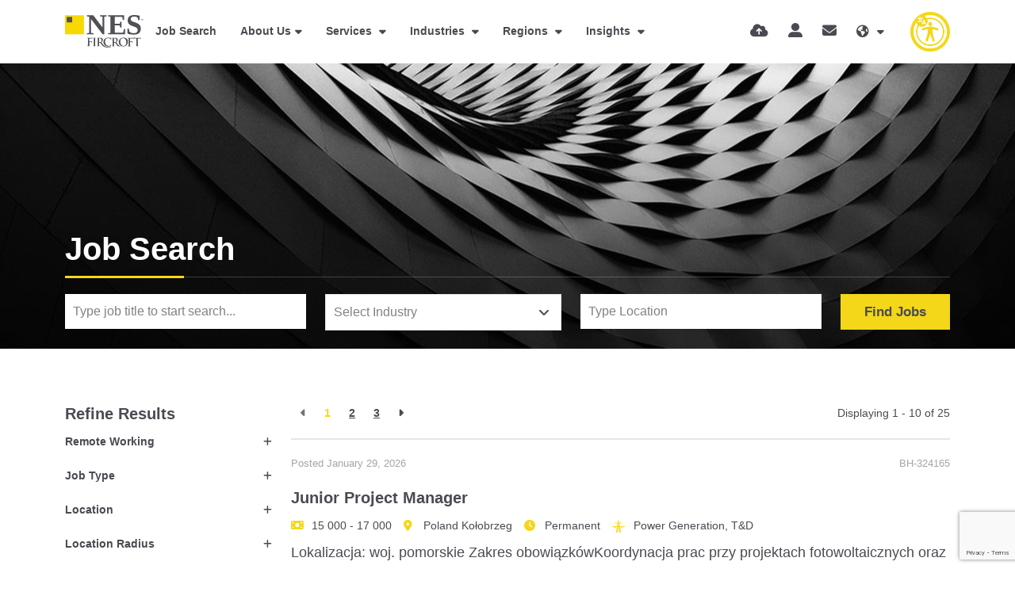

--- FILE ---
content_type: text/html
request_url: https://www.nesfircroft.com/job-search/?country=Poland
body_size: 32175
content:
<!DOCTYPE html><html lang="en"><head>       
        <meta charset="utf-8">
        <meta name="viewport" content="width=device-width, initial-scale=1, shrink-to-fit=no">
        <link rel="icon" type="image/png" href="https://sitescdn.wearevennture.co.uk/public/nes-fircroft/assets/favicon-32x32.png" sizes="32x32">
        <link rel="icon" type="image/png" href="https://sitescdn.wearevennture.co.uk/public/nes-fircroft/assets/favicon-16x16.png" sizes="16x16">
        <meta name="application-name" content="&nbsp;">
        <meta name="msapplication-TileColor" content="#FFFFFF">
        <title>Jobs Search  | NES Fircroft </title>
        <meta property="og:title" content="Jobs Search  | NES Fircroft "> 
        <meta property="og:description" content="Jobs Search  | NES Fircroft ">
        <meta property="og:image" content="https://sitescdn.wearevennture.co.uk/public/nes-fircroft/assets/nes_fircroft_logo.png">
        <meta property="og:image:alt" content="NES Fircroft"> 
 
         
        <link rel="canonical" href="https://www.nesfircroft.com/job-search/"><!-- Google Tag Manager -->
<script>(function(w,d,s,l,i){w[l]=w[l]||[];w[l].push({'gtm.start':
new Date().getTime(),event:'gtm.js'});var f=d.getElementsByTagName(s)[0],
j=d.createElement(s),dl=l!='dataLayer'?'&l='+l:'';j.async=true;j.src=
'https://www.googletagmanager.com/gtm.js?id='+i+dl;f.parentNode.insertBefore(j,f);
})(window,document,'script','dataLayer','GTM-WF2NZ3N');</script>
<!-- End Google Tag Manager -->
<script> (function(ss,ex){ window.ldfdr=window.ldfdr||function(){(ldfdr._q=ldfdr._q||[]).push([].slice.call(arguments));}; (function(d,s){ fs=d.getElementsByTagName(s)[0]; function ce(src){ var cs=d.createElement(s); cs.src=src; cs.async=1; fs.parentNode.insertBefore(cs,fs); }; ce('https://sc.lfeeder.com/lftracker_v1_'+ss+(ex?'_'+ex:'')+'.js'); })(document,'script'); })('3P1w24dwQXJ7mY5n'); </script>
        <!-- CSS framework -->
<link href="https://cdn.jsdelivr.net/npm/bootstrap@5.0.2/dist/css/bootstrap.min.css" rel="stylesheet" integrity="sha384-EVSTQN3/azprG1Anm3QDgpJLIm9Nao0Yz1ztcQTwFspd3yD65VohhpuuCOmLASjC" crossorigin="anonymous">
<!-- VSM framework -->
<link href="https://cdn.wearevennture.co.uk/cdn/common/css/vsm.min.css" rel="stylesheet">
<link rel="stylesheet" href="/content/theme.css">
<!-- Icon fonts -->
<link href="https://cdn.wearevennture.co.uk/cdn/common/css/all.min.css" rel="stylesheet">
<!--[if lt IE 9]>
    <script src="https://oss.maxcdn.com/html5shiv/3.7.2/html5shiv.min.js"></script>
    <script src="https://oss.maxcdn.com/respond/1.4.2/respond.min.js"></script>
<![endif]-->
<link rel="stylesheet" href="https://static.mailplus.nl/jq/ui/jquery-ui-1.13.2.custom.min.css" type="text/css">
        <meta name="description" content="As a global recruitment agency, we have a vast range of jobs available in the energy industry worldwide. Discover them with our jobs search."><meta name="keywords" content="">
        
  
    <meta name="referrer" content="unsafe-url"></head>
    <body>
         
                
        <div class="content-wrapper">
            <header>
    <div class="vsm-top" data-section="vsm-default-top">
       
            <div class="signed-in-bar ajax-loggedin" style="display:none">
                <div class="container">
                    <div class="row justify-content-end">
                        <div class="col-auto align-items-center d-flex justify-content-center">
                            <span class="signed-as">Signed in as <a href="" class="ajax-loggedin-name ajax-loggedin-dashboardUrl"></a></span>
                            <div class="media ajax-loggedin-initials" data-initials="">
                                <img class="ajax-loggedin-image">
                            </div>
                            <a href="" class="sign-out-btn" onclick="(function(event){ event.preventDefault(); document.getElementById('logout-form').submit(); return false; })(event)"><i class="fas fa-sign-out-alt"></i></a>
                            <form action="/candidate/logout/" method="post" id="logout-form" style="display:none;"></form>
                        </div>
                    </div>
                </div>
            </div>
            <div class="navigation">
                <div class="container">
                    <div class="row align-items-center justify-content-between nowrap">
                        <div class="col-auto">
                            <a href="/" class="brand">
                                <img src="https://sitescdn.wearevennture.co.uk/public/nes-fircroft/assets/brandmark.svg" class="logo-1" alt="">
                                <img src="https://sitescdn.wearevennture.co.uk/public/nes-fircroft/assets/brandmark.svg" class="logo-2" alt="">
                            </a>
                        </div>
                        <div class="col d-flex">
                            <div class="primary-nav">
                                <nav>
    <ul>
        
            
                
                
            
         
            <li>
                <a href="/job-search/">Job Search</a>
            </li>
        
            
                
                    
                
                
                    
                        
                            
                                
                                    
                                        
                                    
                                    
                                        
                                    
                                
                                
                            
                            
                                
                                    
                                        
                                        
                                            
                                        
                                    
                                    
                                        
                                            
                                                
                                            
                                        
                                    
                                
                            
                        
                    
                
            
        
            <li class="dropdown">
                <a href="/about-us/">About Us</a>
                <ul><li><a href="/diversity/">Diversity &amp; Inclusion</a></li><li><a href="/environmental-social-governance/">ESG</a></li><li><a href="https://careers.nesfircroft.com/">Join Us</a></li><li><a href="/kindnes-foundation/">KindNES Foundation</a></li><li><a href="/our-offices/">Our Locations</a></li><li><a href="/contact-us/">Contact Us</a></li><li><a href="/training-partnership/">Training Partnership</a></li></ul>
            </li>
         
            
                
            
        
            
                
                    
                
                
                    
                        
                            
                                
                                    
                                        
                                    
                                    
                                        
                                            <!--
                                            <a href="/diversity/"  data-sublist="">
                                                
                                                    
                                                
                                            
                                            -->
                                        
                                            <!--
                                            <a href="/environmental-social-governance/"  data-sublist="">
                                                
                                                    
                                                
                                            
                                            -->
                                        
                                            <!--
                                            <a href="https://careers.nesfircroft.com/"  data-sublist="">
                                                
                                                    
                                                
                                            
                                            -->
                                        
                                            <!--
                                            <a href="/kindnes-foundation/"  data-sublist="">
                                                
                                                    
                                                
                                            
                                            -->
                                        
                                            <!--
                                            <a href="/our-offices/"  data-sublist="">
                                                
                                                    
                                                
                                            
                                            -->
                                        
                                            <!--
                                            <a href="/contact-us/"  data-sublist="">
                                                
                                                    
                                                
                                            
                                            -->
                                        
                                            <!--
                                            <a href="/training-partnership/"  data-sublist="">
                                                
                                                    
                                                
                                            
                                            -->
                                        
                                    
                                
                                
                                 <!--
                                
                                    
                                        
                                            
                                        
                                    
                                    
                                        
                                    
                                
                                 -->
                                
                                 <!--
                                
                                    
                                        
                                            
                                        
                                    
                                    
                                        
                                    
                                
                                 -->
                                
                                 <!--
                                
                                    
                                        
                                            
                                        
                                    
                                    
                                        
                                    
                                
                                 -->
                                
                                 <!--
                                
                                    
                                        
                                            
                                        
                                    
                                    
                                        
                                    
                                
                                 -->
                                
                                 <!--
                                
                                    
                                        
                                            
                                        
                                    
                                    
                                        
                                    
                                
                                 -->
                                
                                 <!--
                                
                                    
                                        
                                            
                                        
                                    
                                    
                                        
                                    
                                
                                 -->
                                
                                 <!--
                                
                                    
                                        
                                            
                                        
                                    
                                    
                                        
                                    
                                
                                 -->
                                
                            
                            
                                
                                    
                                        
                                        
                                            
                                        
                                    
                                    
                                        
                                            
                                                
                                            
                                        
                                    
                                
                            
                        
                    
                
            
        
            
                
                
            
         
            
                
            
        
            <li class="meganav">
                <a href="/talent-acquisition-services/">
                    Services
                </a>
                <div class="mega-menu">
                    <div class="container">
                        <div class="row">
                            <div class="col-md-6">
                                <div class="list">
                                    <div class="faux-title">
                                        Services
                                    </div>
                                    <nav>
                                        
                                            
                                            <a href="/talent-acquisition-services/contract-staffing/" data-sublist="sublist1">
                                                <span>
                                                    Contract Staffing
                                                </span>
                                            </a>
                                            
                                        
                                            
                                            <a href="/talent-acquisition-services/eor/" data-sublist="sublist2">
                                                <span>
                                                    Employer of Record
                                                </span>
                                            </a>
                                            
                                        
                                            
                                            <a href="" data-sublist="sublist3">
                                                <span>
                                                    Global Mobility
                                                </span>
                                            </a>
                                            
                                        
                                            
                                            <a href="" data-sublist="sublist4">
                                                <span>
                                                    Managed Solutions
                                                </span>
                                            </a>
                                            
                                        
                                            
                                            <a href="/talent-acquisition-services/permanent-hire-services/" data-sublist="sublist5">
                                                <span>
                                                    Permanent Hire
                                                </span>
                                            </a>
                                            
                                        
                                            
                                            <a href="/talent-acquisition-services/technical-consultancy-services/" data-sublist="">
                                                <span>
                                                    Technical Consultancy Services
                                                </span>
                                            </a>
                                            
                                        
                                    </nav>
                                </div>
                                
                                
                                <div class="sub-list" data-sublist-items="sublist1">
                                    <div class="faux-title">
                                        <a href="/talent-acquisition-services/contract-staffing/">
                                            Contract Staffing
                                        </a>
                                    </div>
                                    <nav>
                                        
                                        <a href="/talent-acquisition-services/contract-staffing/assignment-support/">Assignment Support</a>
                                        
                                        <a href="/talent-acquisition-services/contract-staffing/">Contract Staffing</a>
                                        
                                        <a href="/talent-acquisition-services/contract-staffing/payroll-services/">Payroll</a>
                                        
                                        <a href="/talent-acquisition-services/contract-staffing/workforce-consolidation/">Workforce Consolidation</a>
                                        
                                    </nav>
                                </div>
                                
                                
                                
                                <div class="sub-list" data-sublist-items="sublist2">
                                    <div class="faux-title">
                                        <a href="/talent-acquisition-services/eor/">
                                            Employer of Record
                                        </a>
                                    </div>
                                    <nav>
                                        
                                        <a href="/talent-acquisition-services/eor/movetek/">Movetek</a>
                                        
                                        <a href="/talent-acquisition-services/eor-services-middle-east/">EOR Middle East</a>
                                        
                                    </nav>
                                </div>
                                
                                
                                
                                <div class="sub-list" data-sublist-items="sublist3">
                                    <div class="faux-title">
                                        <a href="">
                                            Global Mobility
                                        </a>
                                    </div>
                                    <nav>
                                        
                                        <a href="/talent-acquisition-services/contract-staffing/assignment-support/">Assignment Support</a>
                                        
                                        <a href="/talent-acquisition-services/compliant-recruitment-processes/">Compliance</a>
                                        
                                        <a href="/immigration-services-asia-pacific/">Immigration Services in Asia-Pacific</a>
                                        
                                        <a href="/l1-visa-services/">L1 Visa Solutions</a>
                                        
                                    </nav>
                                </div>
                                
                                
                                
                                <div class="sub-list" data-sublist-items="sublist4">
                                    <div class="faux-title">
                                        <a href="">
                                            Managed Solutions
                                        </a>
                                    </div>
                                    <nav>
                                        
                                        <a href="https://www.nesadvantage.com/our-solutions/msp/">MSP</a>
                                        
                                        <a href="https://www.nesadvantage.com/our-solutions/rpo/">RPO</a>
                                        
                                        <a href="https://www.nesadvantage.com/our-solutions/consulting-and-advisory-services/">Consulting &amp; Advisory</a>
                                        
                                    </nav>
                                </div>
                                
                                
                                
                                <div class="sub-list" data-sublist-items="sublist5">
                                    <div class="faux-title">
                                        <a href="/talent-acquisition-services/permanent-hire-services/">
                                            Permanent Hire
                                        </a>
                                    </div>
                                    <nav>
                                        
                                        <a href="/talent-acquisition-services/executive-search/">Executive Search</a>
                                        
                                        <a href="/talent-acquisition-services/permanent-hire-services/">Permanent Hire</a>
                                        
                                    </nav>
                                </div>
                                
                                
                                 <!--
                                <div class="sub-list" data-sublist-items="sublist6">
                                    <div class="faux-title">
                                        <a href="/talent-acquisition-services/technical-consultancy-services/">
                                            Technical Consultancy Services
                                        </a>
                                    </div>
                                    <nav>
                                        
                                    </nav>
                                </div>
                                 -->
                                
                            </div>
                            <div class="col-md-6">
                                <div class="nav-inserts">
                                    <div class="faux-title">
                                        Latest Resources
                                        <a href="/resources/search-results/">
                                            View All
                                        </a>
                                    </div>
                                    <div class="inserts">
                                        <div class="row">
                                            <script type="text/html" class="vsm-media-liquid-nav" data-mediatype="blog">
                                                {% for item in items limit: 2 %}<div class="col"><a href="{{item.url}}" class="insert" style="background-image:url('{% if item.more.thubmnail-image %}{{item.more.thumbnail-image}}{% else %}{{item.image}}{% endif %}')"><div class="xs-heading faux-title">{{item.title}}</div><span class="faux-link"><span>Learn More</span></span></a></div>{% endfor %}
                                            </script>
                                        </div>
                                    </div>
                                </div>
                            </div>
                        </div>
                    </div>
                </div>
            </li>
        
            
                
                
            
         
            
                
            
        
            <li class="meganav">
                <a href="">
                    Industries
                </a>
                <div class="mega-menu">
                    <div class="container">
                        <div class="row">
                            <div class="col-md-6">
                                <div class="list">
                                    <div class="faux-title">
                                        Industries
                                    </div>
                                    <nav>
                                        
                                            
                                            <a href="/industries/renewable-energy-recruitment/" data-sublist="sublist1">
                                                <span>
                                                    Alternative &amp; Renewable Energy
                                                </span>
                                            </a>
                                            
                                        
                                            
                                            <a href="/industries/chemical-recruitment/" data-sublist="sublist2">
                                                <span>
                                                    Chemicals
                                                </span>
                                            </a>
                                            
                                        
                                            
                                            <a href="/industries/construction-infrastructure-recruitment/" data-sublist="">
                                                <span>
                                                    Construction &amp; Infrastructure
                                                </span>
                                            </a>
                                            
                                        
                                            
                                            <a href="/industries/data-centre-recruitment/" data-sublist="">
                                                <span>
                                                    Data Centres
                                                </span>
                                            </a>
                                            
                                        
                                            
                                            <a href="/industries/it-recruitment/" data-sublist="">
                                                <span>
                                                    IT
                                                </span>
                                            </a>
                                            
                                        
                                            
                                            <a href="/industries/life-sciences-recruitment/" data-sublist="sublist6">
                                                <span>
                                                    Life Sciences
                                                </span>
                                            </a>
                                            
                                        
                                            
                                            <a href="/industries/manufacturing/" data-sublist="">
                                                <span>
                                                    Manufacturing
                                                </span>
                                            </a>
                                            
                                        
                                            
                                            <a href="/industries/mining-recruitment/" data-sublist="sublist8">
                                                <span>
                                                    Mining
                                                </span>
                                            </a>
                                            
                                        
                                            
                                            <a href="/industries/upstream-oil-gas-recruitment/" data-sublist="sublist9">
                                                <span>
                                                    Oil &amp; Gas
                                                </span>
                                            </a>
                                            
                                        
                                            
                                            <a href="/industries/power-recruitment/" data-sublist="sublist10">
                                                <span>
                                                    Power
                                                </span>
                                            </a>
                                            
                                        
                                    </nav>
                                </div>
                                
                                
                                <div class="sub-list" data-sublist-items="sublist1">
                                    <div class="faux-title">
                                        <a href="/industries/renewable-energy-recruitment/">
                                            Alternative &amp; Renewable Energy
                                        </a>
                                    </div>
                                    <nav>
                                        
                                        <a href="/industries/renewable-energy-recruitment/">All Renewables</a>
                                        
                                        <a href="/industries/renewable-energy-recruitment/battery-energy-storage-recruitment-specialists/">Battery and Energy Storage</a>
                                        
                                        <a href="/industries/renewable-energy-recruitment/biomass-recruitment-specialists/">Biomass </a>
                                        
                                        <a href="/industries/renewable-energy-recruitment/carbon-capture-recruitment/">Carbon Capture</a>
                                        
                                        <a href="/industries/renewable-energy-recruitment/hydroelectric-recruitment-specialists/">Hydroelectric</a>
                                        
                                        <a href="/industries/renewable-energy-recruitment/hydrogen-recruitment-specialists/">Hydrogen</a>
                                        
                                        <a href="/industries/renewable-energy-recruitment/nuclear-recruitment-specialists/">Nuclear</a>
                                        
                                        <a href="/industries/renewable-energy-recruitment/solar-jobs/">Solar</a>
                                        
                                        <a href="/industries/renewable-energy-recruitment/wind-jobs/">Wind</a>
                                        
                                    </nav>
                                </div>
                                
                                
                                
                                <div class="sub-list" data-sublist-items="sublist2">
                                    <div class="faux-title">
                                        <a href="/industries/chemical-recruitment/">
                                            Chemicals
                                        </a>
                                    </div>
                                    <nav>
                                        
                                        <a href="/industries/chemical-recruitment/fine-specialty-chemicals/">Fine &amp; Specialty Chemicals</a>
                                        
                                    </nav>
                                </div>
                                
                                
                                 <!--
                                <div class="sub-list" data-sublist-items="sublist3">
                                    <div class="faux-title">
                                        <a href="/industries/construction-infrastructure-recruitment/">
                                            Construction & Infrastructure
                                        </a>
                                    </div>
                                    <nav>
                                        
                                    </nav>
                                </div>
                                 -->
                                
                                 <!--
                                <div class="sub-list" data-sublist-items="sublist4">
                                    <div class="faux-title">
                                        <a href="/industries/data-centre-recruitment/">
                                            Data Centres
                                        </a>
                                    </div>
                                    <nav>
                                        
                                    </nav>
                                </div>
                                 -->
                                
                                 <!--
                                <div class="sub-list" data-sublist-items="sublist5">
                                    <div class="faux-title">
                                        <a href="/industries/it-recruitment/">
                                            IT
                                        </a>
                                    </div>
                                    <nav>
                                        
                                    </nav>
                                </div>
                                 -->
                                
                                
                                <div class="sub-list" data-sublist-items="sublist6">
                                    <div class="faux-title">
                                        <a href="/industries/life-sciences-recruitment/">
                                            Life Sciences
                                        </a>
                                    </div>
                                    <nav>
                                        
                                        <a href="/industries/life-sciences-recruitment/biotechnology-pharmaceuticals-recruitment/">Biotech &amp; Pharma</a>
                                        
                                        <a href="/industries/life-sciences-recruitment/scientific-disciplines-recruitment/">Scientific Disciplines</a>
                                        
                                        <a href="/industries/life-sciences-recruitment/diagnostics/">Diagnostics</a>
                                        
                                        <a href="/industries/life-sciences-recruitment/digital-health/">Digital Health</a>
                                        
                                        <a href="/industries/life-sciences-recruitment/medical-devices/">Medical Devices </a>
                                        
                                        <a href="/industries/life-sciences-recruitment/clinical-research/">Clinical Research</a>
                                        
                                        <a href="/industries/life-sciences-recruitment/biometrics-recruitment/">Biometrics</a>
                                        
                                        <a href="/industries/life-sciences-recruitment/regulatory-affairs/">Regulatory Affairs </a>
                                        
                                        <a href="/industries/life-sciences-recruitment/quality-assurance/">Quality Assurance</a>
                                        
                                        <a href="/industries/life-sciences-recruitment/manufacturing-and-tech-ops/">Manufacturing &amp; Tech Ops</a>
                                        
                                        <a href="/industries/life-sciences-recruitment/commercial-and-sales/">Commercial &amp; Sales</a>
                                        
                                        <a href="/industries/life-sciences-recruitment/capex-projects/">CapEx Projects</a>
                                        
                                    </nav>
                                </div>
                                
                                
                                 <!--
                                <div class="sub-list" data-sublist-items="sublist7">
                                    <div class="faux-title">
                                        <a href="/industries/manufacturing/">
                                            Manufacturing
                                        </a>
                                    </div>
                                    <nav>
                                        
                                    </nav>
                                </div>
                                 -->
                                
                                
                                <div class="sub-list" data-sublist-items="sublist8">
                                    <div class="faux-title">
                                        <a href="/industries/mining-recruitment/">
                                            Mining
                                        </a>
                                    </div>
                                    <nav>
                                        
                                        <a href="/industries/mining-recruitment/mine-design-construction-projects/">Mining Construction </a>
                                        
                                        <a href="/industries/mining-recruitment/recruitment-mining-exploration/">Mining Exploration</a>
                                        
                                        <a href="/industries/mining-recruitment/recruitment-mining-operations-maintenance/">Mining Operations And Maintenance </a>
                                        
                                    </nav>
                                </div>
                                
                                
                                
                                <div class="sub-list" data-sublist-items="sublist9">
                                    <div class="faux-title">
                                        <a href="/industries/upstream-oil-gas-recruitment/">
                                            Oil &amp; Gas
                                        </a>
                                    </div>
                                    <nav>
                                        
                                        <a href="/industries/upstream-oil-gas-recruitment/">Upstream</a>
                                        
                                        <a href="/industries/upstream-oil-gas-recruitment/midstream-lng-jobs/">Midstream &amp; LNG</a>
                                        
                                        <a href="/industries/upstream-oil-gas-recruitment/downstream-jobs/">Downstream</a>
                                        
                                    </nav>
                                </div>
                                
                                
                                
                                <div class="sub-list" data-sublist-items="sublist10">
                                    <div class="faux-title">
                                        <a href="/industries/power-recruitment/">
                                            Power
                                        </a>
                                    </div>
                                    <nav>
                                        
                                        <a href="/industries/power-recruitment/">Power</a>
                                        
                                        <a href="/skilled-trades-recruitment/">Skilled Trades</a>
                                        
                                    </nav>
                                </div>
                                
                                
                            </div>
                            <div class="col-md-6">
                                <div class="nav-inserts">
                                    <div class="faux-title">
                                        Latest Resources
                                        <a href="/resources/search-results/">
                                            View All
                                        </a>
                                    </div>
                                    <div class="inserts">
                                        <div class="row">
                                            <script type="text/html" class="vsm-media-liquid-nav" data-mediatype="blog">
                                                {% for item in items limit: 2 %}<div class="col"><a href="{{item.url}}" class="insert" style="background-image:url('{% if item.more.thubmnail-image %}{{item.more.thumbnail-image}}{% else %}{{item.image}}{% endif %}')"><div class="xs-heading faux-title">{{item.title}}</div><span class="faux-link"><span>Learn More</span></span></a></div>{% endfor %}
                                            </script>
                                        </div>
                                    </div>
                                </div>
                            </div>
                        </div>
                    </div>
                </div>
            </li>
        
            
                
                
            
         
            
                
            
        
            <li class="meganav">
                <a href="/regions/">
                    Regions
                </a>
                <div class="mega-menu">
                    <div class="container">
                        <div class="row">
                            <div class="col-md-6">
                                <div class="list">
                                    <div class="faux-title">
                                        Regions
                                    </div>
                                    <nav>
                                        
                                            
                                            <a href="/regions/recruitment-in-africa/" data-sublist="sublist1">
                                                <span>
                                                    Africa
                                                </span>
                                            </a>
                                            
                                        
                                            
                                            <a href="/regions/recruitment-in-asia/" data-sublist="sublist2">
                                                <span>
                                                    Asia
                                                </span>
                                            </a>
                                            
                                        
                                            
                                            <a href="/regions/recruitment-in-europe/" data-sublist="sublist3">
                                                <span>
                                                    Europe
                                                </span>
                                            </a>
                                            
                                        
                                            
                                            <a href="/regions/recruitment-in-middle-east/" data-sublist="sublist4">
                                                <span>
                                                    Middle East
                                                </span>
                                            </a>
                                            
                                        
                                            
                                            <a href="/regions/recruitment-in-north-america/" data-sublist="sublist5">
                                                <span>
                                                    Americas
                                                </span>
                                            </a>
                                            
                                        
                                            
                                            <a href="/regions/recruitment-in-oceania/" data-sublist="sublist6">
                                                <span>
                                                    Oceania
                                                </span>
                                            </a>
                                            
                                        
                                    </nav>
                                </div>
                                
                                
                                <div class="sub-list" data-sublist-items="sublist1">
                                    <div class="faux-title">
                                        <a href="/regions/recruitment-in-africa/">
                                            Africa
                                        </a>
                                    </div>
                                    <nav>
                                        
                                        <a href="/regions/recruitment-in-africa/egypt-jobs/">Egypt</a>
                                        
                                    </nav>
                                </div>
                                
                                
                                
                                <div class="sub-list" data-sublist-items="sublist2">
                                    <div class="faux-title">
                                        <a href="/regions/recruitment-in-asia/">
                                            Asia
                                        </a>
                                    </div>
                                    <nav>
                                        
                                        <a href="/regions/recruitment-in-asia/brunei-jobs/">Brunei</a>
                                        
                                        <a href="/regions/recruitment-in-asia/china-jobs/">China</a>
                                        
                                        <a href="/regions/recruitment-in-asia/indonesia-jobs/">Indonesia</a>
                                        
                                        <a href="/regions/recruitment-in-asia/japan-jobs/">Japan</a>
                                        
                                        <a href="/regions/recruitment-in-asia/malaysia-jobs/">Malaysia</a>
                                        
                                        <a href="/regions/recruitment-in-asia/philippines-jobs/">Philippines</a>
                                        
                                        <a href="/regions/recruitment-in-asia/singapore-jobs/">Singapore</a>
                                        
                                        <a href="/regions/recruitment-in-asia/south-korea-jobs/">South Korea</a>
                                        
                                        <a href="/regions/recruitment-in-asia/taiwan-jobs/">Taiwan</a>
                                        
                                        <a href="/regions/recruitment-in-asia/thailand-jobs/">Thailand</a>
                                        
                                        <a href="/regions/recruitment-in-asia/vietnam-jobs/">Vietnam</a>
                                        
                                    </nav>
                                </div>
                                
                                
                                
                                <div class="sub-list" data-sublist-items="sublist3">
                                    <div class="faux-title">
                                        <a href="/regions/recruitment-in-europe/">
                                            Europe
                                        </a>
                                    </div>
                                    <nav>
                                        
                                        <a href="/regions/recruitment-in-europe/belgium-jobs/">Belgium</a>
                                        
                                        <a href="/regions/recruitment-in-europe/denmark/">Denmark</a>
                                        
                                        <a href="/regions/recruitment-in-europe/france-jobs/">France</a>
                                        
                                        <a href="/regions/recruitment-in-europe/germany-jobs/">Germany</a>
                                        
                                        <a href="/regions/recruitment-in-europe/ireland-jobs/">Ireland</a>
                                        
                                        <a href="/regions/recruitment-in-europe/london-jobs/">London</a>
                                        
                                        <a href="/regions/recruitment-in-europe/manchester-jobs/">Manchester</a>
                                        
                                        <a href="/regions/recruitment-in-europe/netherlands-jobs/">Netherlands</a>
                                        
                                        <a href="/regions/recruitment-in-europe/norway-jobs/">Norway</a>
                                        
                                        <a href="/regions/recruitment-in-europe/poland-jobs/">Poland</a>
                                        
                                        <a href="/regions/recruitment-in-europe/scotland-jobs/">Scotland</a>
                                        
                                        <a href="/regions/recruitment-in-europe/switzerland-jobs/">Switzerland</a>
                                        
                                        <a href="/regions/recruitment-in-europe/teesside-jobs/">Teesside</a>
                                        
                                    </nav>
                                </div>
                                
                                
                                
                                <div class="sub-list" data-sublist-items="sublist4">
                                    <div class="faux-title">
                                        <a href="/regions/recruitment-in-middle-east/">
                                            Middle East
                                        </a>
                                    </div>
                                    <nav>
                                        
                                        <a href="/regions/recruitment-in-middle-east/abu-dhabi-jobs/">Abu Dhabi</a>
                                        
                                        <a href="/regions/recruitment-in-middle-east/dubai-jobs/">Dubai</a>
                                        
                                        <a href="/regions/recruitment-in-middle-east/india-jobs/">India</a>
                                        
                                        <a href="/regions/recruitment-in-middle-east/iraq-jobs/">Iraq</a>
                                        
                                        <a href="/regions/recruitment-in-middle-east/kuwait-jobs/">Kuwait</a>
                                        
                                        <a href="/regions/recruitment-in-middle-east/oman-jobs/">Oman</a>
                                        
                                        <a href="/regions/recruitment-in-middle-east/qatar-jobs/">Qatar</a>
                                        
                                        <a href="/regions/recruitment-in-middle-east/saudi-arabia-jobs/">Saudi Arabia</a>
                                        
                                    </nav>
                                </div>
                                
                                
                                
                                <div class="sub-list" data-sublist-items="sublist5">
                                    <div class="faux-title">
                                        <a href="/regions/recruitment-in-north-america/">
                                            Americas
                                        </a>
                                    </div>
                                    <nav>
                                        
                                        <a href="/regions/recruitment-in-north-america/california-jobs/">California</a>
                                        
                                        <a href="/regions/recruitment-in-north-america/canada-jobs/">Canada</a>
                                        
                                        <a href="/regions/recruitment-in-caribbean/">Caribbean</a>
                                        
                                        <a href="/regions/recruitment-in-north-america/florida-jobs/">Florida</a>
                                        
                                        <a href="/regions/recruitment-in-north-america/illinois-jobs/">Illinois</a>
                                        
                                        <a href="/regions/latin-america/">Latin America</a>
                                        
                                        <a href="/regions/recruitment-in-north-america/louisiana-jobs/">Louisiana</a>
                                        
                                        <a href="/regions/recruitment-in-north-america/massachusetts-jobs/">Massachusetts</a>
                                        
                                        <a href="/regions/recruitment-in-north-america/texas-jobs/">Texas</a>
                                        
                                    </nav>
                                </div>
                                
                                
                                
                                <div class="sub-list" data-sublist-items="sublist6">
                                    <div class="faux-title">
                                        <a href="/regions/recruitment-in-oceania/">
                                            Oceania
                                        </a>
                                    </div>
                                    <nav>
                                        
                                        <a href="/regions/recruitment-in-oceania/brisbane-jobs/">Brisbane</a>
                                        
                                        <a href="/regions/recruitment-in-oceania/melbourne-jobs/">Melbourne</a>
                                        
                                        <a href="/regions/recruitment-in-oceania/new-zealand-jobs/">New Zealand</a>
                                        
                                        <a href="/regions/recruitment-in-oceania/papua-new-guinea-jobs/">Papua New Guinea</a>
                                        
                                        <a href="/regions/recruitment-in-oceania/perth-jobs/">Perth</a>
                                        
                                        <a href="/regions/recruitment-in-oceania/sydney-jobs/">Sydney</a>
                                        
                                    </nav>
                                </div>
                                
                                
                            </div>
                            <div class="col-md-6">
                                <div class="nav-inserts">
                                    <div class="faux-title">
                                        Latest Resources
                                        <a href="/resources/search-results/">
                                            View All
                                        </a>
                                    </div>
                                    <div class="inserts">
                                        <div class="row">
                                            <script type="text/html" class="vsm-media-liquid-nav" data-mediatype="blog">
                                                {% for item in items limit: 2 %}<div class="col"><a href="{{item.url}}" class="insert" style="background-image:url('{% if item.more.thubmnail-image %}{{item.more.thumbnail-image}}{% else %}{{item.image}}{% endif %}')"><div class="xs-heading faux-title">{{item.title}}</div><span class="faux-link"><span>Learn More</span></span></a></div>{% endfor %}
                                            </script>
                                        </div>
                                    </div>
                                </div>
                            </div>
                        </div>
                    </div>
                </div>
            </li>
        
            
                
                
            
         
            
                
            
        
            <li class="meganav">
                <a href="/resources/">
                    Insights
                </a>
                <div class="mega-menu">
                    <div class="container">
                        <div class="row">
                            <div class="col-md-6">
                                <div class="list">
                                    <div class="faux-title">
                                        Insights
                                    </div>
                                    <nav>
                                        
                                            
                                            <a href="/resources/search-results/?type=blog" data-sublist="sublist1">
                                                <span>
                                                    Blogs
                                                </span>
                                            </a>
                                            
                                        
                                            
                                            <a href="/resources/search-results/?type=video" data-sublist="">
                                                <span>
                                                    Videos
                                                </span>
                                            </a>
                                            
                                        
                                            
                                            <a href="/resources/search-results/?type=podcast" data-sublist="">
                                                <span>
                                                    Podcasts
                                                </span>
                                            </a>
                                            
                                        
                                            
                                            <a href="" data-sublist="sublist4">
                                                <span>
                                                    Reports
                                                </span>
                                            </a>
                                            
                                        
                                            
                                            <a href="/resources/category/news/" data-sublist="">
                                                <span>
                                                    NES News
                                                </span>
                                            </a>
                                            
                                        
                                            
                                            <a href="/investor-relations/" data-sublist="">
                                                <span>
                                                    Investor Relations
                                                </span>
                                            </a>
                                            
                                        
                                            
                                            <a href="/engineering-pro/" data-sublist="">
                                                <span>
                                                    Sign up to EngineeringPro
                                                </span>
                                            </a>
                                            
                                        
                                            
                                            <a href="https://www.nesadvantage.com/resources/" data-sublist="">
                                                <span>
                                                    Managed Solutions
                                                </span>
                                            </a>
                                            
                                        
                                    </nav>
                                </div>
                                
                                
                                <div class="sub-list" data-sublist-items="sublist1">
                                    <div class="faux-title">
                                        <a href="/resources/search-results/?type=blog">
                                            Blogs
                                        </a>
                                    </div>
                                    <nav>
                                        
                                        <a href="/resources/category/client-advice/?type=blog">Client Advice</a>
                                        
                                        <a href="/resources/category/career-advice/?type=blog">Career Advice</a>
                                        
                                        <a href="/resources/category/alternative-energy/?type=blog">Alternative Energy</a>
                                        
                                        <a href="/resources/category/renewable-energy/?type=blog">Renewable Energy</a>
                                        
                                        <a href="/resources/category/power/?type=blog">Power</a>
                                        
                                        <a href="/resources/category/oil-and-gas/?type=blog">Oil &amp; Gas</a>
                                        
                                        <a href="/resources/category/chemical/?type=blog">Chemicals</a>
                                        
                                        <a href="/resources/category/mining/?type=blog">Mining</a>
                                        
                                        <a href="/resources/category/life-science/?type=blog">Life Science</a>
                                        
                                        <a href="/resources/category/construction/?type=blog">Construction</a>
                                        
                                    </nav>
                                </div>
                                
                                
                                 <!--
                                <div class="sub-list" data-sublist-items="sublist2">
                                    <div class="faux-title">
                                        <a href="/resources/search-results/?type=video">
                                            Videos
                                        </a>
                                    </div>
                                    <nav>
                                        
                                    </nav>
                                </div>
                                 -->
                                
                                 <!--
                                <div class="sub-list" data-sublist-items="sublist3">
                                    <div class="faux-title">
                                        <a href="/resources/search-results/?type=podcast">
                                            Podcasts
                                        </a>
                                    </div>
                                    <nav>
                                        
                                    </nav>
                                </div>
                                 -->
                                
                                
                                <div class="sub-list" data-sublist-items="sublist4">
                                    <div class="faux-title">
                                        <a href="">
                                            Reports
                                        </a>
                                    </div>
                                    <nav>
                                        
                                        <a href="/expand-into-the-middle-east/">Expand Your Business into The Middle East</a>
                                        
                                        <a href="https://www.womeninenergy.org.uk/">Women in Energy Report</a>
                                        
                                        <a href="https://www.nesfircroft.com/resources/download/expand-your-business-into-asia-using-an-employer-of-record-to-navigate-local-labour-laws/">Employer of Record - Expand Your Business into Asia</a>
                                        
                                        <a href="/renewable-energy-talent-gap/">Renewables Whitepaper</a>
                                        
                                        <a href="https://www.nesfircroft.com/resources/download/understanding-employer-of-record/">Employer of Record Whitepaper</a>
                                        
                                        <a href="https://www.nesfircroft.com/resources/download/nes-fircroft-releases-2024-energy-transition-report/">Energy Transition Report</a>
                                        
                                    </nav>
                                </div>
                                
                                
                                 <!--
                                <div class="sub-list" data-sublist-items="sublist5">
                                    <div class="faux-title">
                                        <a href="/resources/category/news/">
                                            NES News
                                        </a>
                                    </div>
                                    <nav>
                                        
                                    </nav>
                                </div>
                                 -->
                                
                                 <!--
                                <div class="sub-list" data-sublist-items="sublist6">
                                    <div class="faux-title">
                                        <a href="/investor-relations/">
                                            Investor Relations
                                        </a>
                                    </div>
                                    <nav>
                                        
                                    </nav>
                                </div>
                                 -->
                                
                                 <!--
                                <div class="sub-list" data-sublist-items="sublist7">
                                    <div class="faux-title">
                                        <a href="/engineering-pro/">
                                            Sign up to EngineeringPro
                                        </a>
                                    </div>
                                    <nav>
                                        
                                    </nav>
                                </div>
                                 -->
                                
                                 <!--
                                <div class="sub-list" data-sublist-items="sublist8">
                                    <div class="faux-title">
                                        <a href="https://www.nesadvantage.com/resources/">
                                            Managed Solutions
                                        </a>
                                    </div>
                                    <nav>
                                        
                                    </nav>
                                </div>
                                 -->
                                
                            </div>
                            <div class="col-md-6">
                                <div class="nav-inserts">
                                    <div class="faux-title">
                                        Latest Resources
                                        <a href="/resources/search-results/">
                                            View All
                                        </a>
                                    </div>
                                    <div class="inserts">
                                        <div class="row">
                                            <script type="text/html" class="vsm-media-liquid-nav" data-mediatype="blog">
                                                {% for item in items limit: 2 %}<div class="col"><a href="{{item.url}}" class="insert" style="background-image:url('{% if item.more.thubmnail-image %}{{item.more.thumbnail-image}}{% else %}{{item.image}}{% endif %}')"><div class="xs-heading faux-title">{{item.title}}</div><span class="faux-link"><span>Learn More</span></span></a></div>{% endfor %}
                                            </script>
                                        </div>
                                    </div>
                                </div>
                            </div>
                        </div>
                    </div>
                </div>
            </li>
        
    </ul>
</nav>
                                <div class="search-bar">
                                    <div class="form-holder">
                                        <form action="/job-search/">
                                            <div class="input-group">
                                                <input type="text" class="form-control" placeholder="Search for you new job" aria-label="Keyword" aria-describedby="" name="keyword">
                                                <div class="field">
                                                    <select name="jobtype" class="form-select">
                                                        <option value="" disabled="" selected="">Job Type</option>
                                                        <option value="">Any</option>
                                                        <option value="Permanent">Permanent</option>
                                                        <option value="Contract">Contract</option>
                                                    </select>
                                                </div>
                                                <button class="btn btn-primary" type="submit"><span><i class="fas fa-search"></i></span></button>
                                            </div>
                                        </form>
                                    </div>
                                </div>
                            </div>
                            <div class="more-nav">
                                <nav>
                                    <ul>
                                        <li><a href="" data-bs-toggle="modal" data-bs-target="#cv-dropoff"><i class="fas fa-cloud-upload-alt"></i><span class="tooltip">CV Dropoff</span></a></li>
                                        
                                        <li class="ajax-login" data-loginurl="/account/login/"></li>
                                        <li><a href="/contact-us/"><i class="fas fa-envelope"></i><span class="tooltip">Contact Us</span></a></li>
                                        <li class="lang"><div class="toggle-drop">
    <span>
        <span><i class="fas fa-globe-americas"></i></span> 
        <i class="fas fa-caret-down"></i>
    </span>
  
    <div class="menu-dropdown">
        <ul>
          
	        <li>
	            <a href="/regions/recruitment-in-europe/france-fr/">
	                  <img src="https://sitescdn.wearevennture.co.uk/public/nes-fircroft/assets/french-flag.webp" alt="france flag">
	                <span>FR</span>
	            </a>
	        </li>
	        
	        <li>
	            <a href="/de/">
	                  <img src="https://sitescdn.wearevennture.co.uk/public/nes-fircroft/assets/germany.jpg" alt="">
	                <span>DE</span>
	            </a>
	        </li>
	        
	        <li>
	            <a href="/regions/recruitment-in-europe/poland-jobs/o-firmie/">
	                  <img src="https://sitescdn.wearevennture.co.uk/public/nes-fircroft/assets/poland-02-02.png" alt="">
	                <span>PL</span>
	            </a>
	        </li>
	        
	        <li>
	            <a href="/regions/latin-america/quienes-somos/">
	                  <img src="https://sitescdn.wearevennture.co.uk/public/nes-fircroft/assets/spain-02.png" alt="">
	                <span>ESP</span>
	            </a>
	        </li>
	        
	        <li>
	            <a href="/regions/recruitment-in-asia/thailand-jobs/ekiiywkaberaa/">
	                  <img src="https://sitescdn.wearevennture.co.uk/public/nes-fircroft/assets/thailand-02.png" alt="">
	                <span>THA</span>
	            </a>
	        </li>
	        
	        <li>
	            <a href="/about-us/">
	                  <img src="https://sitescdn.wearevennture.co.uk/public/nes-fircroft/assets/uk.jpg" alt="">
	                <span>UK</span>
	            </a>
	        </li>
	        
        </ul>
    </div>
</div>
    <!----></li>
                                       
                                       <li style="cursor: pointer" id="reciteEnable">
                                            <img src="https://sitescdn.wearevennture.co.uk/public/nes-fircroft/assets/reciteme_button_yellow.svg" alt="Launch Recite Me assistive technology" id="reciteme">
                                        </li>
                                        
                                        
                                        <li class="mobile"><span class="burger-menu toggle-menu slide-menu__control" data-action="toggle" data-target="mobile-menu"><span></span></span></li>
                                    </ul>
                                </nav>
                            </div>
                        </div>
                    </div>
                </div>
            </div>
       
    </div>
</header>
<div class="modal fade" id="cv-dropoff" tabindex="-1" aria-labelledby="exampleModalLabel" aria-hidden="true">
    <div class="modal-dialog modal-dialog-centered modal-lg">
        <div class="modal-content">
            <div class="modal-header">
                <button type="button" class="btn-close" data-bs-dismiss="modal" aria-label="Close"></button>
            </div>
            <div class="modal-body">
                <div class="bg" style="background-image:url('');">
                    <div class="component-wrapper">
                        <div class="vsm-body">
                            <div class="container">
                                <div class="row">
                                    <div class="col-12">
                                        <div class="content">
                                            <h3 class="md-heading">Quick CV Dropoff</h3>
                                            <div class="rte">
                                                
                                            </div>
                                        </div>
                                    </div>
                                    <div class="col-12">
                                        <div class="form-holder">
                                            <form action="/api/form/curriculumvitae/vsm-drop-off-your-cv/" id="modalPopUp" data-vennture-form="true" callback="onDropCV" enablebuttonaftersuccess="false" method="post" class="apteveForm">
                                                <input type="hidden" name="redirect-to" value="/thank-you-upload-cv">
                                                <input type="hidden" class="" placeholder="Consultant Email Address" id="63" name="consultantemailaddress" value="">
                                                <div class="row">
                                                    <div class="col">
                                                        <div class="element text form-group">
                                                            <label>First Name</label>
                                                            <div class="field">
                                                                <input type="text" name="firstname" data-req="Required" placeholder="First Name" class="form-control">
                                                            </div>
                                                            <span class="error required-text" style="display:none;">
    This is a required field
</span>
                                                        </div>
                                                    </div>
                                                    <div class="col">
                                                        <div class="element text form-group">
                                                            <label>Last Name</label>
                                                            <div class="field">
                                                                <input type="text" name="lastname" data-req="Required" placeholder="Last Name" class="form-control">
                                                            </div>
                                                            <span class="error required-text" style="display:none;">
    This is a required field
</span>
                                                        </div>
                                                    </div>
                                                </div>
                                                <div class="row">
                                                    <div class="col">
                                                        <div class="element text form-group">
                                                            <label>Email</label>
                                                            <div class="field">
                                                                <input type="email" name="email" data-req="Required" placeholder="Email address..." class="form-control">
                                                            </div>
                                                            <span class="error required-text" style="display:none;">
    This is a required field
</span>
                                                            <span class="error required-email" style="display:none;">
    A valid email address is required
</span>
                                                        </div>
                                                    </div>
                                                </div>
                                                <div class="row">
                                                    <div class="col">
                                                        <div class="element select form-group">
                                                            <label>CV, LinkedIn or Dropbox URL</label>
                                                            <div class="field">
                                                                <select data-req="Required" data-isselected="false" class="form-select" id="dropcv-cvtype" name="dropcv-cvtype" onchange="(function(e){ document.getElementById('dropcv-cv-url').style.display=e.value=='linkedin'||e.value=='dropbox'?'block':'none'; document.getElementById('dropcv-cv-file').style.display=e.value==='cv'||e.value==''?'block':'none';})(this)">
                                                                    <option value="-- Please Select --" selected="">-- Please Select --</option>
                                                                    <option value="cv">CV Upload</option>
                                                                    <option value="linkedin">LinkedIn or Dropbox URL</option>
                                                                </select>
                                                            </div>
                                                            <span class="error required-text" style="display:none;">
    This is a required field
</span>
                                                        </div>
                                                    </div>
                                                    
                                                    <div class="col">
                                                        <div class="element text form-group" style="display:none" id="dropcv-cv-url">
                                                            <label>LinkedIn or Dropbox URL</label>
                                                            <div class="field">
                                                                <input data-req="Required" type="text" id="dropcv-cv-url" name="linkedin" placeholder="LinkedIn or Dropbox URL" class="form-control">
                                                            </div>
                                                            <span class="error required-text" style="display:none;">
    This is a required field
</span>
                                                        </div>
                                                        <div class="element file" id="dropcv-cv-file" style="display:none">
                                                            <label>CV Upload</label>
                                                            <div class="field">
                                                                <div class="custom-file">
                                                                    <input data-req="Required" id="dropcv-cv-file-input" name="cv" type="file" class="custom-file-input" data-isfilevalid="false">
                                                                    <label class="custom-file-label" for="dropcv-cv-file-input">
                                                                        <span class="d-inline-block text-truncate w-75">Choose file</span>
                                                                    </label>
                                                                </div>
                                                                <span class="error required-text" style="display:none;">
    This is a required field
</span>
                                                            </div>
                                                        </div>              
                                                    </div>
                                                    <div class="order-xl-last col-xl-12">
                                                        <div class="element checkbox form-group">
                                                            <div class="field">
                                                                <div class="icheck-primary">
                                                                    <input data-req="Required" type="checkbox" name="terms" id="maindropcv-terms" data-must-check="true">
                                                                    <label for="maindropcv-terms">
                                                                        
    By Submitting this form I agree to NES Fircroft's <a href="/terms-and-conditions/" target="_blank">Terms &amp; Conditions</a>, <a href="/privacy-notice/" target="_blank">Privacy Notice</a>
                                                                    </label>
                                                                </div>
                                                            </div>
                                                            <span class="error required-text" style="display:none;">
    This is a required field
</span>
                                                        </div>
                                                    </div>
                                                    <div class="col-auto">
                                                        <div class="element submit">
                                                            <input type="submit" class="btn" value="Submit">
                                                        </div>
                                                    </div>
                                                </div>
                                            </form>
                                        </div>
                                    </div>
                                </div>
                            </div>
                        </div>
                    </div>
                </div>
            </div>
        </div>
    </div>
</div>
<nav class="slide-menu" id="mobile-menu">
    <ul>
        
        <li>
            <a href="/job-search/">
                Job Search
            </a>
            
                
                    
                        
                    
                
                
            
        </li>    
        
        <li>
            <a href="/about-us/">
                About Us
            </a>
            <ul>
                <li>
                    <a href="/about-us/">
                        About Us
                    </a>
                </li>
                
                <li>
                    <a href="/diversity/">
                        Diversity &amp; Inclusion
                    </a>
                    
                        
                            
                                
                            
                        
                        
                    
                </li>
                
                <li>
                    <a href="/environmental-social-governance/">
                        ESG
                    </a>
                    
                        
                            
                                
                            
                        
                        
                    
                </li>
                
                <li>
                    <a href="https://careers.nesfircroft.com/">
                        Join Us
                    </a>
                    
                        
                            
                                
                            
                        
                        
                    
                </li>
                
                <li>
                    <a href="/kindnes-foundation/">
                        KindNES Foundation
                    </a>
                    
                        
                            
                                
                            
                        
                        
                    
                </li>
                
                <li>
                    <a href="/our-offices/">
                        Our Locations
                    </a>
                    
                        
                            
                                
                            
                        
                        
                    
                </li>
                
                <li>
                    <a href="/contact-us/">
                        Contact Us
                    </a>
                    
                        
                            
                                
                            
                        
                        
                    
                </li>
                
                <li>
                    <a href="/training-partnership/">
                        Training Partnership
                    </a>
                    
                        
                            
                                
                            
                        
                        
                    
                </li>
                
            </ul>
        </li>    
        
        <li>
            <a href="/talent-acquisition-services/">
                Services
            </a>
            <ul>
                <li>
                    <a href="/talent-acquisition-services/">
                        Services
                    </a>
                </li>
                
                <li>
                    <a href="/talent-acquisition-services/contract-staffing/">
                        Contract Staffing
                    </a>
                    <ul>
                        <li>
                            <a href="/talent-acquisition-services/contract-staffing/">
                                Contract Staffing
                            </a>
                        </li>
                        
                        <li>
                            <a href="/talent-acquisition-services/contract-staffing/assignment-support/">
                                Assignment Support
                            </a>
                        </li>
                        
                        <li>
                            <a href="/talent-acquisition-services/contract-staffing/">
                                Contract Staffing
                            </a>
                        </li>
                        
                        <li>
                            <a href="/talent-acquisition-services/contract-staffing/payroll-services/">
                                Payroll
                            </a>
                        </li>
                        
                        <li>
                            <a href="/talent-acquisition-services/contract-staffing/workforce-consolidation/">
                                Workforce Consolidation
                            </a>
                        </li>
                        
                    </ul>
                </li>
                
                <li>
                    <a href="/talent-acquisition-services/eor/">
                        Employer of Record
                    </a>
                    <ul>
                        <li>
                            <a href="/talent-acquisition-services/eor/">
                                Employer of Record
                            </a>
                        </li>
                        
                        <li>
                            <a href="/talent-acquisition-services/eor/movetek/">
                                Movetek
                            </a>
                        </li>
                        
                        <li>
                            <a href="/talent-acquisition-services/eor-services-middle-east/">
                                EOR Middle East
                            </a>
                        </li>
                        
                    </ul>
                </li>
                
                <li>
                    <a href="">
                        Global Mobility
                    </a>
                    <ul>
                        <li>
                            <a href="">
                                Global Mobility
                            </a>
                        </li>
                        
                        <li>
                            <a href="/talent-acquisition-services/contract-staffing/assignment-support/">
                                Assignment Support
                            </a>
                        </li>
                        
                        <li>
                            <a href="/talent-acquisition-services/compliant-recruitment-processes/">
                                Compliance
                            </a>
                        </li>
                        
                        <li>
                            <a href="/immigration-services-asia-pacific/">
                                Immigration Services in Asia-Pacific
                            </a>
                        </li>
                        
                        <li>
                            <a href="/l1-visa-services/">
                                L1 Visa Solutions
                            </a>
                        </li>
                        
                    </ul>
                </li>
                
                <li>
                    <a href="">
                        Managed Solutions
                    </a>
                    <ul>
                        <li>
                            <a href="">
                                Managed Solutions
                            </a>
                        </li>
                        
                        <li>
                            <a href="https://www.nesadvantage.com/our-solutions/msp/">
                                MSP
                            </a>
                        </li>
                        
                        <li>
                            <a href="https://www.nesadvantage.com/our-solutions/rpo/">
                                RPO
                            </a>
                        </li>
                        
                        <li>
                            <a href="https://www.nesadvantage.com/our-solutions/consulting-and-advisory-services/">
                                Consulting &amp; Advisory
                            </a>
                        </li>
                        
                    </ul>
                </li>
                
                <li>
                    <a href="/talent-acquisition-services/permanent-hire-services/">
                        Permanent Hire
                    </a>
                    <ul>
                        <li>
                            <a href="/talent-acquisition-services/permanent-hire-services/">
                                Permanent Hire
                            </a>
                        </li>
                        
                        <li>
                            <a href="/talent-acquisition-services/executive-search/">
                                Executive Search
                            </a>
                        </li>
                        
                        <li>
                            <a href="/talent-acquisition-services/permanent-hire-services/">
                                Permanent Hire
                            </a>
                        </li>
                        
                    </ul>
                </li>
                
                <li>
                    <a href="/talent-acquisition-services/technical-consultancy-services/">
                        Technical Consultancy Services
                    </a>
                    
                        
                            
                                
                            
                        
                        
                    
                </li>
                
            </ul>
        </li>    
        
        <li>
            <a href="">
                Industries
            </a>
            <ul>
                <li>
                    <a href="">
                        Industries
                    </a>
                </li>
                
                <li>
                    <a href="/industries/renewable-energy-recruitment/">
                        Alternative &amp; Renewable Energy
                    </a>
                    <ul>
                        <li>
                            <a href="/industries/renewable-energy-recruitment/">
                                Alternative &amp; Renewable Energy
                            </a>
                        </li>
                        
                        <li>
                            <a href="/industries/renewable-energy-recruitment/">
                                All Renewables
                            </a>
                        </li>
                        
                        <li>
                            <a href="/industries/renewable-energy-recruitment/battery-energy-storage-recruitment-specialists/">
                                Battery and Energy Storage
                            </a>
                        </li>
                        
                        <li>
                            <a href="/industries/renewable-energy-recruitment/biomass-recruitment-specialists/">
                                Biomass 
                            </a>
                        </li>
                        
                        <li>
                            <a href="/industries/renewable-energy-recruitment/carbon-capture-recruitment/">
                                Carbon Capture
                            </a>
                        </li>
                        
                        <li>
                            <a href="/industries/renewable-energy-recruitment/hydroelectric-recruitment-specialists/">
                                Hydroelectric
                            </a>
                        </li>
                        
                        <li>
                            <a href="/industries/renewable-energy-recruitment/hydrogen-recruitment-specialists/">
                                Hydrogen
                            </a>
                        </li>
                        
                        <li>
                            <a href="/industries/renewable-energy-recruitment/nuclear-recruitment-specialists/">
                                Nuclear
                            </a>
                        </li>
                        
                        <li>
                            <a href="/industries/renewable-energy-recruitment/solar-jobs/">
                                Solar
                            </a>
                        </li>
                        
                        <li>
                            <a href="/industries/renewable-energy-recruitment/wind-jobs/">
                                Wind
                            </a>
                        </li>
                        
                    </ul>
                </li>
                
                <li>
                    <a href="/industries/chemical-recruitment/">
                        Chemicals
                    </a>
                    <ul>
                        <li>
                            <a href="/industries/chemical-recruitment/">
                                Chemicals
                            </a>
                        </li>
                        
                        <li>
                            <a href="/industries/chemical-recruitment/fine-specialty-chemicals/">
                                Fine &amp; Specialty Chemicals
                            </a>
                        </li>
                        
                    </ul>
                </li>
                
                <li>
                    <a href="/industries/construction-infrastructure-recruitment/">
                        Construction &amp; Infrastructure
                    </a>
                    
                        
                            
                                
                            
                        
                        
                    
                </li>
                
                <li>
                    <a href="/industries/data-centre-recruitment/">
                        Data Centres
                    </a>
                    
                        
                            
                                
                            
                        
                        
                    
                </li>
                
                <li>
                    <a href="/industries/it-recruitment/">
                        IT
                    </a>
                    
                        
                            
                                
                            
                        
                        
                    
                </li>
                
                <li>
                    <a href="/industries/life-sciences-recruitment/">
                        Life Sciences
                    </a>
                    <ul>
                        <li>
                            <a href="/industries/life-sciences-recruitment/">
                                Life Sciences
                            </a>
                        </li>
                        
                        <li>
                            <a href="/industries/life-sciences-recruitment/biotechnology-pharmaceuticals-recruitment/">
                                Biotech &amp; Pharma
                            </a>
                        </li>
                        
                        <li>
                            <a href="/industries/life-sciences-recruitment/scientific-disciplines-recruitment/">
                                Scientific Disciplines
                            </a>
                        </li>
                        
                        <li>
                            <a href="/industries/life-sciences-recruitment/diagnostics/">
                                Diagnostics
                            </a>
                        </li>
                        
                        <li>
                            <a href="/industries/life-sciences-recruitment/digital-health/">
                                Digital Health
                            </a>
                        </li>
                        
                        <li>
                            <a href="/industries/life-sciences-recruitment/medical-devices/">
                                Medical Devices 
                            </a>
                        </li>
                        
                        <li>
                            <a href="/industries/life-sciences-recruitment/clinical-research/">
                                Clinical Research
                            </a>
                        </li>
                        
                        <li>
                            <a href="/industries/life-sciences-recruitment/biometrics-recruitment/">
                                Biometrics
                            </a>
                        </li>
                        
                        <li>
                            <a href="/industries/life-sciences-recruitment/regulatory-affairs/">
                                Regulatory Affairs 
                            </a>
                        </li>
                        
                        <li>
                            <a href="/industries/life-sciences-recruitment/quality-assurance/">
                                Quality Assurance
                            </a>
                        </li>
                        
                        <li>
                            <a href="/industries/life-sciences-recruitment/manufacturing-and-tech-ops/">
                                Manufacturing &amp; Tech Ops
                            </a>
                        </li>
                        
                        <li>
                            <a href="/industries/life-sciences-recruitment/commercial-and-sales/">
                                Commercial &amp; Sales
                            </a>
                        </li>
                        
                        <li>
                            <a href="/industries/life-sciences-recruitment/capex-projects/">
                                CapEx Projects
                            </a>
                        </li>
                        
                    </ul>
                </li>
                
                <li>
                    <a href="/industries/manufacturing/">
                        Manufacturing
                    </a>
                    
                        
                            
                                
                            
                        
                        
                    
                </li>
                
                <li>
                    <a href="/industries/mining-recruitment/">
                        Mining
                    </a>
                    <ul>
                        <li>
                            <a href="/industries/mining-recruitment/">
                                Mining
                            </a>
                        </li>
                        
                        <li>
                            <a href="/industries/mining-recruitment/mine-design-construction-projects/">
                                Mining Construction 
                            </a>
                        </li>
                        
                        <li>
                            <a href="/industries/mining-recruitment/recruitment-mining-exploration/">
                                Mining Exploration
                            </a>
                        </li>
                        
                        <li>
                            <a href="/industries/mining-recruitment/recruitment-mining-operations-maintenance/">
                                Mining Operations And Maintenance 
                            </a>
                        </li>
                        
                    </ul>
                </li>
                
                <li>
                    <a href="/industries/upstream-oil-gas-recruitment/">
                        Oil &amp; Gas
                    </a>
                    <ul>
                        <li>
                            <a href="/industries/upstream-oil-gas-recruitment/">
                                Oil &amp; Gas
                            </a>
                        </li>
                        
                        <li>
                            <a href="/industries/upstream-oil-gas-recruitment/">
                                Upstream
                            </a>
                        </li>
                        
                        <li>
                            <a href="/industries/upstream-oil-gas-recruitment/midstream-lng-jobs/">
                                Midstream &amp; LNG
                            </a>
                        </li>
                        
                        <li>
                            <a href="/industries/upstream-oil-gas-recruitment/downstream-jobs/">
                                Downstream
                            </a>
                        </li>
                        
                    </ul>
                </li>
                
                <li>
                    <a href="/industries/power-recruitment/">
                        Power
                    </a>
                    <ul>
                        <li>
                            <a href="/industries/power-recruitment/">
                                Power
                            </a>
                        </li>
                        
                        <li>
                            <a href="/industries/power-recruitment/">
                                Power
                            </a>
                        </li>
                        
                        <li>
                            <a href="/skilled-trades-recruitment/">
                                Skilled Trades
                            </a>
                        </li>
                        
                    </ul>
                </li>
                
            </ul>
        </li>    
        
        <li>
            <a href="/regions/">
                Regions
            </a>
            <ul>
                <li>
                    <a href="/regions/">
                        Regions
                    </a>
                </li>
                
                <li>
                    <a href="/regions/recruitment-in-africa/">
                        Africa
                    </a>
                    <ul>
                        <li>
                            <a href="/regions/recruitment-in-africa/">
                                Africa
                            </a>
                        </li>
                        
                        <li>
                            <a href="/regions/recruitment-in-africa/egypt-jobs/">
                                Egypt
                            </a>
                        </li>
                        
                    </ul>
                </li>
                
                <li>
                    <a href="/regions/recruitment-in-asia/">
                        Asia
                    </a>
                    <ul>
                        <li>
                            <a href="/regions/recruitment-in-asia/">
                                Asia
                            </a>
                        </li>
                        
                        <li>
                            <a href="/regions/recruitment-in-asia/brunei-jobs/">
                                Brunei
                            </a>
                        </li>
                        
                        <li>
                            <a href="/regions/recruitment-in-asia/china-jobs/">
                                China
                            </a>
                        </li>
                        
                        <li>
                            <a href="/regions/recruitment-in-asia/indonesia-jobs/">
                                Indonesia
                            </a>
                        </li>
                        
                        <li>
                            <a href="/regions/recruitment-in-asia/japan-jobs/">
                                Japan
                            </a>
                        </li>
                        
                        <li>
                            <a href="/regions/recruitment-in-asia/malaysia-jobs/">
                                Malaysia
                            </a>
                        </li>
                        
                        <li>
                            <a href="/regions/recruitment-in-asia/philippines-jobs/">
                                Philippines
                            </a>
                        </li>
                        
                        <li>
                            <a href="/regions/recruitment-in-asia/singapore-jobs/">
                                Singapore
                            </a>
                        </li>
                        
                        <li>
                            <a href="/regions/recruitment-in-asia/south-korea-jobs/">
                                South Korea
                            </a>
                        </li>
                        
                        <li>
                            <a href="/regions/recruitment-in-asia/taiwan-jobs/">
                                Taiwan
                            </a>
                        </li>
                        
                        <li>
                            <a href="/regions/recruitment-in-asia/thailand-jobs/">
                                Thailand
                            </a>
                        </li>
                        
                        <li>
                            <a href="/regions/recruitment-in-asia/vietnam-jobs/">
                                Vietnam
                            </a>
                        </li>
                        
                    </ul>
                </li>
                
                <li>
                    <a href="/regions/recruitment-in-europe/">
                        Europe
                    </a>
                    <ul>
                        <li>
                            <a href="/regions/recruitment-in-europe/">
                                Europe
                            </a>
                        </li>
                        
                        <li>
                            <a href="/regions/recruitment-in-europe/belgium-jobs/">
                                Belgium
                            </a>
                        </li>
                        
                        <li>
                            <a href="/regions/recruitment-in-europe/denmark/">
                                Denmark
                            </a>
                        </li>
                        
                        <li>
                            <a href="/regions/recruitment-in-europe/france-jobs/">
                                France
                            </a>
                        </li>
                        
                        <li>
                            <a href="/regions/recruitment-in-europe/germany-jobs/">
                                Germany
                            </a>
                        </li>
                        
                        <li>
                            <a href="/regions/recruitment-in-europe/ireland-jobs/">
                                Ireland
                            </a>
                        </li>
                        
                        <li>
                            <a href="/regions/recruitment-in-europe/london-jobs/">
                                London
                            </a>
                        </li>
                        
                        <li>
                            <a href="/regions/recruitment-in-europe/manchester-jobs/">
                                Manchester
                            </a>
                        </li>
                        
                        <li>
                            <a href="/regions/recruitment-in-europe/netherlands-jobs/">
                                Netherlands
                            </a>
                        </li>
                        
                        <li>
                            <a href="/regions/recruitment-in-europe/norway-jobs/">
                                Norway
                            </a>
                        </li>
                        
                        <li>
                            <a href="/regions/recruitment-in-europe/poland-jobs/">
                                Poland
                            </a>
                        </li>
                        
                        <li>
                            <a href="/regions/recruitment-in-europe/scotland-jobs/">
                                Scotland
                            </a>
                        </li>
                        
                        <li>
                            <a href="/regions/recruitment-in-europe/switzerland-jobs/">
                                Switzerland
                            </a>
                        </li>
                        
                        <li>
                            <a href="/regions/recruitment-in-europe/teesside-jobs/">
                                Teesside
                            </a>
                        </li>
                        
                    </ul>
                </li>
                
                <li>
                    <a href="/regions/recruitment-in-middle-east/">
                        Middle East
                    </a>
                    <ul>
                        <li>
                            <a href="/regions/recruitment-in-middle-east/">
                                Middle East
                            </a>
                        </li>
                        
                        <li>
                            <a href="/regions/recruitment-in-middle-east/abu-dhabi-jobs/">
                                Abu Dhabi
                            </a>
                        </li>
                        
                        <li>
                            <a href="/regions/recruitment-in-middle-east/dubai-jobs/">
                                Dubai
                            </a>
                        </li>
                        
                        <li>
                            <a href="/regions/recruitment-in-middle-east/india-jobs/">
                                India
                            </a>
                        </li>
                        
                        <li>
                            <a href="/regions/recruitment-in-middle-east/iraq-jobs/">
                                Iraq
                            </a>
                        </li>
                        
                        <li>
                            <a href="/regions/recruitment-in-middle-east/kuwait-jobs/">
                                Kuwait
                            </a>
                        </li>
                        
                        <li>
                            <a href="/regions/recruitment-in-middle-east/oman-jobs/">
                                Oman
                            </a>
                        </li>
                        
                        <li>
                            <a href="/regions/recruitment-in-middle-east/qatar-jobs/">
                                Qatar
                            </a>
                        </li>
                        
                        <li>
                            <a href="/regions/recruitment-in-middle-east/saudi-arabia-jobs/">
                                Saudi Arabia
                            </a>
                        </li>
                        
                    </ul>
                </li>
                
                <li>
                    <a href="/regions/recruitment-in-north-america/">
                        Americas
                    </a>
                    <ul>
                        <li>
                            <a href="/regions/recruitment-in-north-america/">
                                Americas
                            </a>
                        </li>
                        
                        <li>
                            <a href="/regions/recruitment-in-north-america/california-jobs/">
                                California
                            </a>
                        </li>
                        
                        <li>
                            <a href="/regions/recruitment-in-north-america/canada-jobs/">
                                Canada
                            </a>
                        </li>
                        
                        <li>
                            <a href="/regions/recruitment-in-caribbean/">
                                Caribbean
                            </a>
                        </li>
                        
                        <li>
                            <a href="/regions/recruitment-in-north-america/florida-jobs/">
                                Florida
                            </a>
                        </li>
                        
                        <li>
                            <a href="/regions/recruitment-in-north-america/illinois-jobs/">
                                Illinois
                            </a>
                        </li>
                        
                        <li>
                            <a href="/regions/latin-america/">
                                Latin America
                            </a>
                        </li>
                        
                        <li>
                            <a href="/regions/recruitment-in-north-america/louisiana-jobs/">
                                Louisiana
                            </a>
                        </li>
                        
                        <li>
                            <a href="/regions/recruitment-in-north-america/massachusetts-jobs/">
                                Massachusetts
                            </a>
                        </li>
                        
                        <li>
                            <a href="/regions/recruitment-in-north-america/texas-jobs/">
                                Texas
                            </a>
                        </li>
                        
                    </ul>
                </li>
                
                <li>
                    <a href="/regions/recruitment-in-oceania/">
                        Oceania
                    </a>
                    <ul>
                        <li>
                            <a href="/regions/recruitment-in-oceania/">
                                Oceania
                            </a>
                        </li>
                        
                        <li>
                            <a href="/regions/recruitment-in-oceania/brisbane-jobs/">
                                Brisbane
                            </a>
                        </li>
                        
                        <li>
                            <a href="/regions/recruitment-in-oceania/melbourne-jobs/">
                                Melbourne
                            </a>
                        </li>
                        
                        <li>
                            <a href="/regions/recruitment-in-oceania/new-zealand-jobs/">
                                New Zealand
                            </a>
                        </li>
                        
                        <li>
                            <a href="/regions/recruitment-in-oceania/papua-new-guinea-jobs/">
                                Papua New Guinea
                            </a>
                        </li>
                        
                        <li>
                            <a href="/regions/recruitment-in-oceania/perth-jobs/">
                                Perth
                            </a>
                        </li>
                        
                        <li>
                            <a href="/regions/recruitment-in-oceania/sydney-jobs/">
                                Sydney
                            </a>
                        </li>
                        
                    </ul>
                </li>
                
            </ul>
        </li>    
        
        <li>
            <a href="/resources/">
                Insights
            </a>
            <ul>
                <li>
                    <a href="/resources/">
                        Insights
                    </a>
                </li>
                
                <li>
                    <a href="/resources/search-results/?type=blog">
                        Blogs
                    </a>
                    <ul>
                        <li>
                            <a href="/resources/search-results/?type=blog">
                                Blogs
                            </a>
                        </li>
                        
                        <li>
                            <a href="/resources/category/client-advice/?type=blog">
                                Client Advice
                            </a>
                        </li>
                        
                        <li>
                            <a href="/resources/category/career-advice/?type=blog">
                                Career Advice
                            </a>
                        </li>
                        
                        <li>
                            <a href="/resources/category/alternative-energy/?type=blog">
                                Alternative Energy
                            </a>
                        </li>
                        
                        <li>
                            <a href="/resources/category/renewable-energy/?type=blog">
                                Renewable Energy
                            </a>
                        </li>
                        
                        <li>
                            <a href="/resources/category/power/?type=blog">
                                Power
                            </a>
                        </li>
                        
                        <li>
                            <a href="/resources/category/oil-and-gas/?type=blog">
                                Oil &amp; Gas
                            </a>
                        </li>
                        
                        <li>
                            <a href="/resources/category/chemical/?type=blog">
                                Chemicals
                            </a>
                        </li>
                        
                        <li>
                            <a href="/resources/category/mining/?type=blog">
                                Mining
                            </a>
                        </li>
                        
                        <li>
                            <a href="/resources/category/life-science/?type=blog">
                                Life Science
                            </a>
                        </li>
                        
                        <li>
                            <a href="/resources/category/construction/?type=blog">
                                Construction
                            </a>
                        </li>
                        
                    </ul>
                </li>
                
                <li>
                    <a href="/resources/search-results/?type=video">
                        Videos
                    </a>
                    
                        
                            
                                
                            
                        
                        
                    
                </li>
                
                <li>
                    <a href="/resources/search-results/?type=podcast">
                        Podcasts
                    </a>
                    
                        
                            
                                
                            
                        
                        
                    
                </li>
                
                <li>
                    <a href="">
                        Reports
                    </a>
                    <ul>
                        <li>
                            <a href="">
                                Reports
                            </a>
                        </li>
                        
                        <li>
                            <a href="/expand-into-the-middle-east/">
                                Expand Your Business into The Middle East
                            </a>
                        </li>
                        
                        <li>
                            <a href="https://www.womeninenergy.org.uk/">
                                Women in Energy Report
                            </a>
                        </li>
                        
                        <li>
                            <a href="https://www.nesfircroft.com/resources/download/expand-your-business-into-asia-using-an-employer-of-record-to-navigate-local-labour-laws/">
                                Employer of Record - Expand Your Business into Asia
                            </a>
                        </li>
                        
                        <li>
                            <a href="/renewable-energy-talent-gap/">
                                Renewables Whitepaper
                            </a>
                        </li>
                        
                        <li>
                            <a href="https://www.nesfircroft.com/resources/download/understanding-employer-of-record/">
                                Employer of Record Whitepaper
                            </a>
                        </li>
                        
                        <li>
                            <a href="https://www.nesfircroft.com/resources/download/nes-fircroft-releases-2024-energy-transition-report/">
                                Energy Transition Report
                            </a>
                        </li>
                        
                    </ul>
                </li>
                
                <li>
                    <a href="/resources/category/news/">
                        NES News
                    </a>
                    
                        
                            
                                
                            
                        
                        
                    
                </li>
                
                <li>
                    <a href="/investor-relations/">
                        Investor Relations
                    </a>
                    
                        
                            
                                
                            
                        
                        
                    
                </li>
                
                <li>
                    <a href="/engineering-pro/">
                        Sign up to EngineeringPro 
                    </a>
                    
                        
                            
                                
                            
                        
                        
                    
                </li>
                
                <li>
                    <a href="https://www.nesadvantage.com/resources/">
                        Managed Solutions
                    </a>
                    
                        
                            
                                
                            
                        
                        
                    
                </li>
                
            </ul>
        </li>    
        
    </ul>
</nav>
            <section class="main">
                <div class="vsm-default-internal-hero search-hero padding-bottom">
    <div class="bg" style="background-image: url('/uploads/candidate_services_header.jpg');">
        <div class="component-wrapper">
            <div class="vsm-body">
                <div class="container">
                    <div class="row">
                        <div class="col">
                            <div class="content align-center">
                                
                                <h1 class="md-heading">Job Search</h1>
                                
                                <div class="search-bar">
                                    <div class="row">
                                        <div class="col">
                                            <div class="form-holder">
                                                <form action="/job-search/">
                                                    <div class="row">
                                                        <div class="col">

                                                            <div class="element text form-group">
                                                                <div class="field">
                                                                    <input type="text" class="form-control" name="keyword" placeholder="Type job title to start search..." aria-label="Keyword" aria-describedby="" value="">
                                                                </div>
                                                            </div>
                                                        </div>
                                                        <div class="col">
                                                            <div class="element select form-group">
                                                                <div class="field">
                                                                    <p style="display:none;">
                                                                    
                                                                    </p>

                                                                    
                                                                    
                                                                    <select data-specialismterm="" id="industrySelect" class="selectpicker" multiple="" data-done-button="true" data-selected-text-format="count > 3" title="Select Industry" name="industry" tabindex="null">
                                                                        
                                                                        
                                                                        
                                                                        <option value="Aerospace" data-translation="">
                                                                                Aerospace
                                                                        </option>
                                                                        
                                                                    
                                                                        
                                                                        <option value="Alternative &amp; Renewable Energy" data-translation="">
                                                                                Alternative &amp; Renewable Energy
                                                                        </option>
                                                                        
                                                                    
                                                                        
                                                                        <option value="Automotive" data-translation="">
                                                                                Automotive
                                                                        </option>
                                                                        
                                                                    
                                                                        
                                                                    
                                                                        
                                                                    
                                                                        
                                                                        <option value="Construction &amp; Infrastructure" data-translation="">
                                                                                Construction &amp; Infrastructure
                                                                        </option>
                                                                        
                                                                    
                                                                        
                                                                        <option value="Data Centre" data-translation="">
                                                                                Data Centre
                                                                        </option>
                                                                        
                                                                    
                                                                        
                                                                    
                                                                        
                                                                    
                                                                        
                                                                    
                                                                        
                                                                    
                                                                        
                                                                        <option value="IT" data-translation="">
                                                                                IT
                                                                        </option>
                                                                        
                                                                    
                                                                        
                                                                        <option value="Life Sciences" data-translation="">
                                                                                Life Sciences
                                                                        </option>
                                                                        
                                                                    
                                                                        
                                                                        <option value="Manufacturing" data-translation="">
                                                                                Manufacturing
                                                                        </option>
                                                                        
                                                                    
                                                                        
                                                                        <option value="Mining" data-translation="">
                                                                                Mining
                                                                        </option>
                                                                        
                                                                    
                                                                        
                                                                    
                                                                        
                                                                    
                                                                        
                                                                        <option value="Oil &amp; Gas" data-translation="">
                                                                                Oil &amp; Gas
                                                                        </option>
                                                                        
                                                                    
                                                                        
                                                                    
                                                                        
                                                                        <option value="Petrochemical" data-translation="">
                                                                                Petrochemical
                                                                        </option>
                                                                        
                                                                    
                                                                        
                                                                        <option value="Power Generation, T&amp;D" data-translation="">
                                                                                Power Generation, T&amp;D
                                                                        </option>
                                                                        
                                                                    
                                                                        
                                                                        <option value="Rail" data-translation="">
                                                                                Rail
                                                                        </option>
                                                                        
                                                                    
                                                                        
                                                                    
                                                                        
                                                                    
                                                                        
                                                                    
                                                                        
                                                                        <option value="Water Treatment" data-translation="">
                                                                                Water Treatment
                                                                        </option>
                                                                        
                                                                    
                                                                    </select>
                                                                </div>
                                                            </div>
                                                        </div>
                                                        <div class="col" style="display:none;" id="subspecialisms">
                                                            <div class="element select form-group">
                                                                <div class="field">
                                                                    <p style="display:none;">
                                                                    
                                                                    </p>

                                                                    
                                                                    <select data-subspecialismterm="" class="selectpicker" multiple="" data-done-button="true" data-selected-text-format="count > 3" title="Select Industry" name="subindustry" tabindex="null">
                                                                        
                                                                        
                                                                        
                                                                    
                                                                        
                                                                    
                                                                        
                                                                    
                                                                        
                                                                        <option value="Batteries" data-translation="">
                                                                                Batteries
                                                                        </option>
                                                                        
                                                                    
                                                                        
                                                                        <option value="Carbon Capture &amp; Storage" data-translation="">
                                                                                Carbon Capture &amp; Storage
                                                                        </option>
                                                                        
                                                                    
                                                                        
                                                                    
                                                                        
                                                                    
                                                                        
                                                                        <option value="Energy from Waste / Biomass" data-translation="">
                                                                                Energy from Waste / Biomass
                                                                        </option>
                                                                        
                                                                    
                                                                        
                                                                        <option value="Geothermal" data-translation="">
                                                                                Geothermal
                                                                        </option>
                                                                        
                                                                    
                                                                        
                                                                        <option value="Hydroelectric" data-translation="">
                                                                                Hydroelectric
                                                                        </option>
                                                                        
                                                                    
                                                                        
                                                                        <option value="Hydrogen" data-translation="">
                                                                                Hydrogen
                                                                        </option>
                                                                        
                                                                    
                                                                        
                                                                    
                                                                        
                                                                    
                                                                        
                                                                    
                                                                        
                                                                    
                                                                        
                                                                        <option value="Nuclear" data-translation="">
                                                                                Nuclear
                                                                        </option>
                                                                        
                                                                    
                                                                        
                                                                        <option value="Offshore Wind" data-translation="">
                                                                                Offshore Wind
                                                                        </option>
                                                                        
                                                                    
                                                                        
                                                                    
                                                                        
                                                                        <option value="Onshore Wind" data-translation="">
                                                                                Onshore Wind
                                                                        </option>
                                                                        
                                                                    
                                                                        
                                                                    
                                                                        
                                                                    
                                                                        
                                                                    
                                                                        
                                                                    
                                                                        
                                                                        <option value="Solar" data-translation="">
                                                                                Solar
                                                                        </option>
                                                                        
                                                                    
                                                                        
                                                                        <option value="Sustainable Fuel" data-translation="">
                                                                                Sustainable Fuel
                                                                        </option>
                                                                        
                                                                    
                                                                        
                                                                    
                                                                    </select>
                                                                </div>
                                                            </div>
                                                        </div>

                                                        <div class="col">
                                                            <div class="element text form-group">
                                                                <div class="field">
                                                                    <input type="text" class="form-control" name="location" placeholder="Type Location" aria-label="Location" aria-describedby="" value="">
                                                                </div>
                                                            </div>
                                                        </div>

                                                        <div class="col-auto">
                                                            <div class="input-group">
                                                                <button class="btn" type="submit"><span>Find Jobs</span></button>
                                                            </div>
                                                        </div>
                                                    </div>
                                                </form>
                                            </div>
                                        </div>
                                    </div>
                                </div>
                            </div>
                        </div>
                    </div>
                </div>
            </div>
        </div>
    </div>
</div>
<div class="vsm-job-search-results-listings padding-bottom">
    <div class="bg">
        <div class="component-wrapper">
            <div class="vsm-body">
                <div class="container">
                    <div class="row">
                        <div class="col">
                            <div class="job-search-filters">
                                
                                <h4 class="xs-heading">Refine Results <span class="toggle-filters"><i></i>Show Results</span></h4>
                                <div class="form-holder toggle-container">
                                    <form action="/job-search/" method="get">
                                        <input type="hidden" class="form-control" name="keyword" placeholder="Type job title to start search..." aria-label="Keyword" aria-describedby="" value="">
                                            <input type="hidden" class="form-control" name="industry" placeholder="Type job title to start search..." aria-label="Keyword" aria-describedby="" value="">
                                        <!-- Remote Working -->
                                        <div class="filter">
                                            <h4 class="label">Remote Working</h4>  
                                            <div class="element checkbox form-group">
                                                <div class="field">
                                                    <div class="icheck-primary">
                                                        <input type="checkbox" id="remoteworking" name="remoteworking" value="true">
                                                        <label class="" for="remoteworking">Remote Working</label>
                                                    </div>
                                                </div>
                                            </div>
                                        </div>
                                        <!-- End Remote Working -->
                                        <!-- Industries -->
                                        
                                        <!-- End Industries -->
                                        <!-- Job Type -->
                                        <div class="filter">
                                            <h4 class="label">Job Type</h4>
                                            
                                                
                                                <div class="element radio form-group">
                                                    <div class="field">
                                                        <div class="icheck-primary">
                                                            
                                                            
                                                            <input type="radio" id="Contract" name="jobtype" value="Contract">
                                                            <label class="" for="Contract">Contract</label>
                                                        </div>
                                                    </div>
                                                </div>
                                                
                                            
                                                
                                                <div class="element radio form-group">
                                                    <div class="field">
                                                        <div class="icheck-primary">
                                                            
                                                            
                                                            <input type="radio" id="Permanent" name="jobtype" value="Permanent">
                                                            <label class="" for="Permanent">Permanent</label>
                                                        </div>
                                                    </div>
                                                </div>
                                                
                                            
                                                
                                            
                                                
                                            
                                                
                                            
                                                
                                            
                                                
                                            
                                                
                                            
                                                
                                            
                                                
                                            
                                                
                                            
                                                
                                            
                                                
                                            
                                                
                                            
                                                
                                            
                                                
                                            
                                                
                                            
                                                
                                            
                                                
                                            
                                                
                                            
                                                
                                            
                                                
                                            
                                                
                                            
                                                
                                            
                                                
                                            
                                                
                                            
                                                
                                            
                                                
                                            
                                                
                                            
                                                
                                            
                                                
                                            
                                                
                                            
                                        
                                        <!-- End Job Type -->
                                        <!-- Salary Type -->
                                        <div class="" id="salaryTypeFilter" style="display:none;">
                                            <h4 class="label">Salary Type</h4>
                                            
                                                
                                            
                                                
                                            
                                                
                                                
                                                
                                                <div class="element radio form-group" data-parent="Contract" style="display:none;">
                                                    <div class="field">
                                                        <div class="icheck-primary">
                                                            
                                                            
                                                            <input type="radio" id="per-hour" name="salarytype" value="Per Hour" data-slug="Per Hour">
                                                            <label class="" for="per-hour">Per Hour</label>
                                                        </div>
                                                    </div>
                                                </div>
                                                
                                            
                                                
                                                
                                                
                                                <div class="element radio form-group" data-parent="Contract" style="display:none;">
                                                    <div class="field">
                                                        <div class="icheck-primary">
                                                            
                                                            
                                                            <input type="radio" id="per-day" name="salarytype" value="Per Day" data-slug="Per Day">
                                                            <label class="" for="per-day">Per Day</label>
                                                        </div>
                                                    </div>
                                                </div>
                                                
                                            
                                                
                                                
                                                
                                                <div class="element radio form-group" data-parent="Contract" style="display:none;">
                                                    <div class="field">
                                                        <div class="icheck-primary">
                                                            
                                                            
                                                            <input type="radio" id="per-week" name="salarytype" value="Per Week" data-slug="Per Week">
                                                            <label class="" for="per-week">Per Week</label>
                                                        </div>
                                                    </div>
                                                </div>
                                                
                                            
                                                
                                                
                                                
                                                <div class="element radio form-group" data-parent="Contract" style="display:none;">
                                                    <div class="field">
                                                        <div class="icheck-primary">
                                                            
                                                            
                                                            <input type="radio" id="contract-per-month" name="salarytype" value="Per Month" data-slug="Contract Per Month">
                                                            <label class="" for="contract-per-month">Per Month</label>
                                                        </div>
                                                    </div>
                                                </div>
                                                
                                            
                                                
                                                
                                                
                                                <div class="element radio form-group" data-parent="Permanent" style="display:none;">
                                                    <div class="field">
                                                        <div class="icheck-primary">
                                                            
                                                            
                                                            <input type="radio" id="permanent-per-month" name="salarytype" value="Per Month" data-slug="Permanent Per Month">
                                                            <label class="" for="permanent-per-month">Per Month</label>
                                                        </div>
                                                    </div>
                                                </div>
                                                
                                            
                                                
                                                
                                                
                                                <div class="element radio form-group" data-parent="Permanent" style="display:none;">
                                                    <div class="field">
                                                        <div class="icheck-primary">
                                                            
                                                            
                                                            <input type="radio" id="per-annum" name="salarytype" value="Per Annum" data-slug="Per Annum">
                                                            <label class="" for="per-annum">Per Annum</label>
                                                        </div>
                                                    </div>
                                                </div>
                                                
                                            
                                                
                                            
                                                
                                            
                                                
                                            
                                                
                                            
                                                
                                            
                                                
                                            
                                                
                                            
                                                
                                            
                                                
                                            
                                                
                                            
                                                
                                            
                                                
                                            
                                                
                                            
                                                
                                            
                                                
                                            
                                                
                                            
                                                
                                            
                                                
                                            
                                                
                                            
                                                
                                            
                                                
                                            
                                                
                                            
                                                
                                            
                                                
                                            
                                        </div>
                                        <!-- End Salary Type -->
                                        <!-- Salary -->

                                        <div class="" id="salMinFilter" style="display:none;">      

                                            <h4 class="label">Salary</h4>   
                                            
                                                
                                            
                                                
                                            
                                                
                                            
                                                
                                            
                                                
                                            
                                                
                                            
                                                
                                            
                                                
                                            
                                                
                                                
                                                
                                                
                                                <div class="element radio form-group" data-parent="Per Hour" data-granp="" style="display:none;">
                                                    <div class="field">
                                                        <div class="icheck-primary">
                                                            
                                                            
                                                            <input type="radio" id="per-hour10" name="minimumsalary" value="10">
                                                            <label class="" for="per-hour10">At Least $10 Per Hour</label>
                                                        </div>
                                                    </div>
                                                </div>
                                                
                                            
                                                
                                                
                                                
                                                
                                                <div class="element radio form-group" data-parent="Per Hour" data-granp="" style="display:none;">
                                                    <div class="field">
                                                        <div class="icheck-primary">
                                                            
                                                            
                                                            <input type="radio" id="per-hour15" name="minimumsalary" value="15">
                                                            <label class="" for="per-hour15">At Least $15 Per Hour</label>
                                                        </div>
                                                    </div>
                                                </div>
                                                
                                            
                                                
                                                
                                                
                                                
                                                <div class="element radio form-group" data-parent="Per Hour" data-granp="" style="display:none;">
                                                    <div class="field">
                                                        <div class="icheck-primary">
                                                            
                                                            
                                                            <input type="radio" id="per-hour20" name="minimumsalary" value="20">
                                                            <label class="" for="per-hour20">At Least $20 Per Hour</label>
                                                        </div>
                                                    </div>
                                                </div>
                                                
                                            
                                                
                                                
                                                
                                                
                                                <div class="element radio form-group" data-parent="Per Hour" data-granp="" style="display:none;">
                                                    <div class="field">
                                                        <div class="icheck-primary">
                                                            
                                                            
                                                            <input type="radio" id="per-hour25" name="minimumsalary" value="25">
                                                            <label class="" for="per-hour25">At Least $25 Per Hour</label>
                                                        </div>
                                                    </div>
                                                </div>
                                                
                                            
                                                
                                                
                                                
                                                
                                                <div class="element radio form-group" data-parent="Per Day" data-granp="" style="display:none;">
                                                    <div class="field">
                                                        <div class="icheck-primary">
                                                            
                                                            
                                                            <input type="radio" id="per-day85" name="minimumsalary" value="85">
                                                            <label class="" for="per-day85">At Least $85 Per Day</label>
                                                        </div>
                                                    </div>
                                                </div>
                                                
                                            
                                                
                                                
                                                
                                                
                                                <div class="element radio form-group" data-parent="Per Day" data-granp="" style="display:none;">
                                                    <div class="field">
                                                        <div class="icheck-primary">
                                                            
                                                            
                                                            <input type="radio" id="per-day127" name="minimumsalary" value="127">
                                                            <label class="" for="per-day127">At Least $127 Per Day</label>
                                                        </div>
                                                    </div>
                                                </div>
                                                
                                            
                                                
                                                
                                                
                                                
                                                <div class="element radio form-group" data-parent="Per Day" data-granp="" style="display:none;">
                                                    <div class="field">
                                                        <div class="icheck-primary">
                                                            
                                                            
                                                            <input type="radio" id="per-day170" name="minimumsalary" value="170">
                                                            <label class="" for="per-day170">At Least $170 Per Day</label>
                                                        </div>
                                                    </div>
                                                </div>
                                                
                                            
                                                
                                                
                                                
                                                
                                                <div class="element radio form-group" data-parent="Per Day" data-granp="" style="display:none;">
                                                    <div class="field">
                                                        <div class="icheck-primary">
                                                            
                                                            
                                                            <input type="radio" id="per-day212" name="minimumsalary" value="212">
                                                            <label class="" for="per-day212">At Least $212 Per Day</label>
                                                        </div>
                                                    </div>
                                                </div>
                                                
                                            
                                                
                                                
                                                
                                                
                                                <div class="element radio form-group" data-parent="Per Week" data-granp="" style="display:none;">
                                                    <div class="field">
                                                        <div class="icheck-primary">
                                                            
                                                            
                                                            <input type="radio" id="per-week340" name="minimumsalary" value="340">
                                                            <label class="" for="per-week340">At Least $340 Per Week</label>
                                                        </div>
                                                    </div>
                                                </div>
                                                
                                            
                                                
                                                
                                                
                                                
                                                <div class="element radio form-group" data-parent="Per Week" data-granp="" style="display:none;">
                                                    <div class="field">
                                                        <div class="icheck-primary">
                                                            
                                                            
                                                            <input type="radio" id="per-week637" name="minimumsalary" value="637">
                                                            <label class="" for="per-week637">At Least $637 Per Week</label>
                                                        </div>
                                                    </div>
                                                </div>
                                                
                                            
                                                
                                                
                                                
                                                
                                                <div class="element radio form-group" data-parent="Per Week" data-granp="" style="display:none;">
                                                    <div class="field">
                                                        <div class="icheck-primary">
                                                            
                                                            
                                                            <input type="radio" id="per-week850" name="minimumsalary" value="850">
                                                            <label class="" for="per-week850">At Least $850 Per Week</label>
                                                        </div>
                                                    </div>
                                                </div>
                                                
                                            
                                                
                                                
                                                
                                                
                                                <div class="element radio form-group" data-parent="Per Week" data-granp="" style="display:none;">
                                                    <div class="field">
                                                        <div class="icheck-primary">
                                                            
                                                            
                                                            <input type="radio" id="per-week1062" name="minimumsalary" value="1062">
                                                            <label class="" for="per-week1062">At Least $1062 Per Week</label>
                                                        </div>
                                                    </div>
                                                </div>
                                                
                                            
                                                
                                                
                                                
                                                
                                                <div class="element radio form-group" data-parent="Contract Per Month" data-granp="" style="display:none;">
                                                    <div class="field">
                                                        <div class="icheck-primary">
                                                            
                                                            
                                                            <input type="radio" id="contract-per-month1360" name="minimumsalary" value="1360">
                                                            <label class="" for="contract-per-month1360">At Least $1360 Contract Per Month</label>
                                                        </div>
                                                    </div>
                                                </div>
                                                
                                            
                                                
                                                
                                                
                                                
                                                <div class="element radio form-group" data-parent="Contract Per Month" data-granp="" style="display:none;">
                                                    <div class="field">
                                                        <div class="icheck-primary">
                                                            
                                                            
                                                            <input type="radio" id="contract-per-month2550" name="minimumsalary" value="2550">
                                                            <label class="" for="contract-per-month2550">At Least $2550 Contract Per Month</label>
                                                        </div>
                                                    </div>
                                                </div>
                                                
                                            
                                                
                                                
                                                
                                                
                                                <div class="element radio form-group" data-parent="Contract Per Month" data-granp="" style="display:none;">
                                                    <div class="field">
                                                        <div class="icheck-primary">
                                                            
                                                            
                                                            <input type="radio" id="contract-per-month3400" name="minimumsalary" value="3400">
                                                            <label class="" for="contract-per-month3400">At Least $3400 Contract Per Month</label>
                                                        </div>
                                                    </div>
                                                </div>
                                                
                                            
                                                
                                                
                                                
                                                
                                                <div class="element radio form-group" data-parent="Contract Per Month" data-granp="" style="display:none;">
                                                    <div class="field">
                                                        <div class="icheck-primary">
                                                            
                                                            
                                                            <input type="radio" id="contract-per-month4250" name="minimumsalary" value="4250">
                                                            <label class="" for="contract-per-month4250">At Least $4250 Contract Per Month</label>
                                                        </div>
                                                    </div>
                                                </div>
                                                
                                            
                                                
                                                
                                                
                                                
                                                <div class="element radio form-group" data-parent="Permanent Per Month" data-granp="" style="display:none;">
                                                    <div class="field">
                                                        <div class="icheck-primary">
                                                            
                                                            
                                                            <input type="radio" id="permanent-per-month1000" name="minimumsalary" value="1000">
                                                            <label class="" for="permanent-per-month1000">At Least $1000 Permanent Per Month</label>
                                                        </div>
                                                    </div>
                                                </div>
                                                
                                            
                                                
                                                
                                                
                                                
                                                <div class="element radio form-group" data-parent="Permanent Per Month" data-granp="" style="display:none;">
                                                    <div class="field">
                                                        <div class="icheck-primary">
                                                            
                                                            
                                                            <input type="radio" id="permanent-per-month2000" name="minimumsalary" value="2000">
                                                            <label class="" for="permanent-per-month2000">At Least $2000 Permanent Per Month</label>
                                                        </div>
                                                    </div>
                                                </div>
                                                
                                            
                                                
                                                
                                                
                                                
                                                <div class="element radio form-group" data-parent="Permanent Per Month" data-granp="" style="display:none;">
                                                    <div class="field">
                                                        <div class="icheck-primary">
                                                            
                                                            
                                                            <input type="radio" id="permanent-per-month3000" name="minimumsalary" value="3000">
                                                            <label class="" for="permanent-per-month3000">At Least $3000 Permanent Per Month</label>
                                                        </div>
                                                    </div>
                                                </div>
                                                
                                            
                                                
                                                
                                                
                                                
                                                <div class="element radio form-group" data-parent="Permanent Per Month" data-granp="" style="display:none;">
                                                    <div class="field">
                                                        <div class="icheck-primary">
                                                            
                                                            
                                                            <input type="radio" id="permanent-per-month4000" name="minimumsalary" value="4000">
                                                            <label class="" for="permanent-per-month4000">At Least $4000 Permanent Per Month</label>
                                                        </div>
                                                    </div>
                                                </div>
                                                
                                            
                                                
                                                
                                                
                                                
                                                <div class="element radio form-group" data-parent="Per Annum" data-granp="" style="display:none;">
                                                    <div class="field">
                                                        <div class="icheck-primary">
                                                            
                                                            
                                                            <input type="radio" id="per-annum20000" name="minimumsalary" value="20000">
                                                            <label class="" for="per-annum20000">At Least $20000 Per Annum</label>
                                                        </div>
                                                    </div>
                                                </div>
                                                
                                            
                                                
                                                
                                                
                                                
                                                <div class="element radio form-group" data-parent="Per Annum" data-granp="" style="display:none;">
                                                    <div class="field">
                                                        <div class="icheck-primary">
                                                            
                                                            
                                                            <input type="radio" id="per-annum30000" name="minimumsalary" value="30000">
                                                            <label class="" for="per-annum30000">At Least $30000 Per Annum</label>
                                                        </div>
                                                    </div>
                                                </div>
                                                
                                            
                                                
                                                
                                                
                                                
                                                <div class="element radio form-group" data-parent="Per Annum" data-granp="" style="display:none;">
                                                    <div class="field">
                                                        <div class="icheck-primary">
                                                            
                                                            
                                                            <input type="radio" id="per-annum40000" name="minimumsalary" value="40000">
                                                            <label class="" for="per-annum40000">At Least $40000 Per Annum</label>
                                                        </div>
                                                    </div>
                                                </div>
                                                
                                            
                                                
                                                
                                                
                                                
                                                <div class="element radio form-group" data-parent="Per Annum" data-granp="" style="display:none;">
                                                    <div class="field">
                                                        <div class="icheck-primary">
                                                            
                                                            
                                                            <input type="radio" id="per-annum50000" name="minimumsalary" value="50000">
                                                            <label class="" for="per-annum50000">At Least $50000 Per Annum</label>
                                                        </div>
                                                    </div>
                                                </div>
                                                
                                            
                                        </div>
                                        <!-- End Salary -->
                                        </div>
                                        <!-- Location -->
                                        <div class="filter">
                                             <h4 class="label">Location</h4>
                                            <div class="element text form-group">
                                               
                                                <div class="field">
                                                    <input class="form-control" type="text" id="locationDataListFilter" placeholder="Type Location" name="location" value="">
                                                    
                                                </div>
                                            </div>
                                        </div>
                                        <!-- End Location -->
                                        <!-- Radius -->
                                        <div class="filter">
                                            <h4 class="label">Location Radius</h4>
                                            <div class="element select form-group">
                                                
                                                <div class="field">
                                                    
                                                    
                                                    <select class="form-control" name="radius" value="">
                                                       
                                                        <option value="">-- Select Location Radius --</option>
                                                        
                                                        
                                                        <option value="20">20 Miles</option>
                                                            
                                                        
                                                        <option value="30">30 Miles</option>
                                                            
                                                        
                                                        <option value="40">40 Miles</option>
                                                            
                                                        
                                                        <option value="50">50 Miles</option>
                                                            
                                                                
                                                                
                                                            
                                                        
                                                        <option value="550">50 + Miles</option>                                                           
                                                    </select>
                                                </div>
                                            </div>
                                        </div>
                                        <!-- End Radius -->
                                        
                                        
                                                   
                                        <div class="filter-apply">
                                            <div class="element submit">
                                                <button type="submit" class="btn"><span>Apply Filter</span></button>
                                            </div>
                                        </div>
                                        <div class="filter-clear">
                                            <div class="element submit">
                                                <a href="/job-search/" class="btn"><span>Clear Filter</span></a>
                                                
                                            </div>
                                        </div>
                                    </form>
                                </div>
                            </div>
                        </div>
                        <div class="col">
                            
                            
                            <div class="paging-information">
                                <div class="row">
                                    <div class="col">
                                        <nav aria-label="Page navigation example">
                                            <ul class="pagination">
                                                
                                                
                                                    
                                                    
                                                
                                                
                                                <li class="page-item disabled">
                                                    <a class="page-link" href="/job-search/" aria-label="Previous">
                                                        <span aria-hidden="true">
                                                            <i class="fas fa-caret-left"></i>
                                                        </span>
                                                    </a>
                                                </li>
                                                
                                                
                                                
                                                <p style="display:none;">
                                                    
                                                    Pagination : ?country=Poland
                                                </p>
                                                <li class="page-item active" style="display:block;">
                                                    <a class="page-link" href="?country=Poland&amp;page=1">
                                                        1
                                                    </a>
                                                </li>
                                                
                                                
                                                
                                                <p style="display:none;">
                                                    
                                                    Pagination : ?country=Poland&amp;page=2
                                                </p>
                                                <li class="page-item " style="display:block;">
                                                    <a class="page-link" href="?country=Poland&amp;page=2">
                                                        2
                                                    </a>
                                                </li>
                                                
                                                
                                                
                                                <p style="display:none;">
                                                    
                                                    Pagination : ?country=Poland&amp;page=3
                                                </p>
                                                <li class="page-item " style="display:block;">
                                                    <a class="page-link" href="?country=Poland&amp;page=3">
                                                        3
                                                    </a>
                                                </li>
                                                
                                                <li class="page-item ">
                                                    <a class="page-link" href="/job-search/?country=Poland&amp;page=2" aria-label="Next">
                                                        <span aria-hidden="true">
                                                            <i class="fas fa-caret-right"></i>
                                                        </span>
                                                    </a>
                                                </li>
                                            </ul>
                                        </nav>
                                    </div>
                                    <div class="col-auto">
                                        <span class="total-items">Displaying 1 - 10 of <span>25</span></span>
                                    </div>
                                </div>
                            </div>
                            
                            <div class="job-results">
                                <ul class="job-listing">
                                    
                                    <li>
                                        <!-- NOTE: Add in the sector name as a class on the 'job-data' div remove all spacing and use '-' or '_' -->
                                        <div class="job-data information-technology">
                                            <div class="row justify-content-between">
                                                <div class="col"><span class="post-date">Posted January 29, 2026</span>
                                                </div>
                                                <div class="col-auto"><span class="job-ref">BH-324165</span></div>
                                            </div>
                                            <h4 class="xs-heading"><a href="/job/junior-project-manager-26676">Junior Project Manager</a></h4>
                                            <ul class="job-data-highlights" data-jobindust="Power Generation, T&amp;D  T&amp;D ">
                                                <li>
                                                    <i class="icon money"></i><span>15 000 - 17 000</span>
                                                </li>
                                                <li>
                                                    <i class="icon location"></i><span>Poland  Kołobrzeg</span>
                                                </li>                                
                                                
                                                    <li>
                                                        <i class="icon type"></i><span>Permanent</span>
                                                    </li>
                                               
                                                
                                                
                                                
                                                    
                                                    
                                                        
                                                            
                                                        
                                                        
                                                        <li> 
                                                            <div class="media" data-jobind="Power Generation, T&amp;D">
                                                                <img src="/img/icon-power.svg">Power Generation, T&amp;D
                                                            </div>
                                                        </li>
                                                        
                                                    
                                                
                                                    
                                                    
                                                        
                                                        
                                                        <!--  -->
                                                        
                                                    
                                                
                                            </ul>
                                            <p>Lokalizacja: woj. pomorskie  Zakres obowiązkówKoordynacja prac przy projektach fotowoltaicznych oraz mag...</p>
                                            <div class="row justify-content-between align-items-center">
                                                <div class="col">
                                                    <a href="/job/junior-project-manager-26676/#apply-form" class="btn btn-primary">
                                                        <span>
                                                            Apply Now
                                                        </span>
                                                    </a>
                                                    <a href="/job/junior-project-manager-26676/" class="btn btn-secondary">
                                                        <span>
                                                            Read More
                                                        </span>
                                                    </a>
                                                </div>
                                                <!--<div class="col-auto"><a href="" class="add-to-shortlist"><i></i>Add to shortlist</a></div>-->
                                                <div class="col-auto ajax-bookmark-container" data-slug="junior-project-manager-26676">
                                                    <script type="x-template/text" class="bookmark-content">
                                                        <a href="" class="add-to-shortlist"><i></i>Add to shortlist</a>
                                                    </script>
                                                    <script type="x-template/text" class="unbookmark-content">
                                                            <a href="" class="add-to-shortlist added"><i></i>Remove from shortlist</a>
                                                    </script>
                                                    <div class="ajax-bookmark-content"></div>
                                                </div>
                                            </div>
                                        </div>
                                    </li>
                                    
                                    <li>
                                        <!-- NOTE: Add in the sector name as a class on the 'job-data' div remove all spacing and use '-' or '_' -->
                                        <div class="job-data information-technology">
                                            <div class="row justify-content-between">
                                                <div class="col"><span class="post-date">Posted January 28, 2026</span>
                                                </div>
                                                <div class="col-auto"><span class="job-ref">BH-323996</span></div>
                                            </div>
                                            <h4 class="xs-heading"><a href="/job/senior-financial-accounting--consolidation-specialist">Senior Financial Accounting &amp; Consolidation Specialist</a></h4>
                                            <ul class="job-data-highlights" data-jobindust="Power Generation, T&amp;D  T&amp;D ">
                                                <li>
                                                    <i class="icon money"></i><span>0</span>
                                                </li>
                                                <li>
                                                    <i class="icon location"></i><span>Poland  Warszawa</span>
                                                </li>                                
                                                
                                                    <li>
                                                        <i class="icon type"></i><span>Permanent</span>
                                                    </li>
                                               
                                                
                                                
                                                
                                                    
                                                    
                                                        
                                                            
                                                        
                                                        
                                                        <li> 
                                                            <div class="media" data-jobind="Power Generation, T&amp;D">
                                                                <img src="/img/icon-power.svg">Power Generation, T&amp;D
                                                            </div>
                                                        </li>
                                                        
                                                    
                                                
                                                    
                                                    
                                                        
                                                        
                                                        <!--  -->
                                                        
                                                    
                                                
                                            </ul>
                                            <p>Rekrutacja dla międzynarodowej firmy z branży OZE na stanowisko:  Financial Accounting &amp; Consolidation S...</p>
                                            <div class="row justify-content-between align-items-center">
                                                <div class="col">
                                                    <a href="/job/senior-financial-accounting--consolidation-specialist/#apply-form" class="btn btn-primary">
                                                        <span>
                                                            Apply Now
                                                        </span>
                                                    </a>
                                                    <a href="/job/senior-financial-accounting--consolidation-specialist/" class="btn btn-secondary">
                                                        <span>
                                                            Read More
                                                        </span>
                                                    </a>
                                                </div>
                                                <!--<div class="col-auto"><a href="" class="add-to-shortlist"><i></i>Add to shortlist</a></div>-->
                                                <div class="col-auto ajax-bookmark-container" data-slug="senior-financial-accounting--consolidation-specialist">
                                                    <script type="x-template/text" class="bookmark-content">
                                                        <a href="" class="add-to-shortlist"><i></i>Add to shortlist</a>
                                                    </script>
                                                    <script type="x-template/text" class="unbookmark-content">
                                                            <a href="" class="add-to-shortlist added"><i></i>Remove from shortlist</a>
                                                    </script>
                                                    <div class="ajax-bookmark-content"></div>
                                                </div>
                                            </div>
                                        </div>
                                    </li>
                                    
                                    <li>
                                        <!-- NOTE: Add in the sector name as a class on the 'job-data' div remove all spacing and use '-' or '_' -->
                                        <div class="job-data information-technology">
                                            <div class="row justify-content-between">
                                                <div class="col"><span class="post-date">Posted January 22, 2026</span>
                                                </div>
                                                <div class="col-auto"><span class="job-ref">BH-323514</span></div>
                                            </div>
                                            <h4 class="xs-heading"><a href="/job/associate-engineering-lead">Associate Engineering Lead</a></h4>
                                            <ul class="job-data-highlights" data-jobindust="Alternative &amp; Renewable Energy Onshore Wind ">
                                                <li>
                                                    <i class="icon money"></i><span>Competitive salary aligned with experience</span>
                                                </li>
                                                <li>
                                                    <i class="icon location"></i><span>Poland  Warszawa</span>
                                                </li>                                
                                                
                                                    <li>
                                                        <i class="icon type"></i><span>Permanent</span>
                                                    </li>
                                               
                                                
                                                
                                                
                                                    
                                                    
                                                
                                                    
                                                    
                                                        
                                                            
                                                        
                                                        
                                                        <li> 
                                                            <div class="media" data-jobind="Onshore Wind">
                                                                <img src="/img/icon-wind.svg">Onshore Wind
                                                            </div>
                                                        </li>
                                                        
                                                    
                                                
                                            </ul>
                                            <p>We are seeking a talented&nbsp;Associate Engineering Lead on behalf of a global leader in the renewable energ...</p>
                                            <div class="row justify-content-between align-items-center">
                                                <div class="col">
                                                    <a href="/job/associate-engineering-lead/#apply-form" class="btn btn-primary">
                                                        <span>
                                                            Apply Now
                                                        </span>
                                                    </a>
                                                    <a href="/job/associate-engineering-lead/" class="btn btn-secondary">
                                                        <span>
                                                            Read More
                                                        </span>
                                                    </a>
                                                </div>
                                                <!--<div class="col-auto"><a href="" class="add-to-shortlist"><i></i>Add to shortlist</a></div>-->
                                                <div class="col-auto ajax-bookmark-container" data-slug="associate-engineering-lead">
                                                    <script type="x-template/text" class="bookmark-content">
                                                        <a href="" class="add-to-shortlist"><i></i>Add to shortlist</a>
                                                    </script>
                                                    <script type="x-template/text" class="unbookmark-content">
                                                            <a href="" class="add-to-shortlist added"><i></i>Remove from shortlist</a>
                                                    </script>
                                                    <div class="ajax-bookmark-content"></div>
                                                </div>
                                            </div>
                                        </div>
                                    </li>
                                    
                                    <li>
                                        <!-- NOTE: Add in the sector name as a class on the 'job-data' div remove all spacing and use '-' or '_' -->
                                        <div class="job-data information-technology">
                                            <div class="row justify-content-between">
                                                <div class="col"><span class="post-date">Posted January 22, 2026</span>
                                                </div>
                                                <div class="col-auto"><span class="job-ref">BH-323417</span></div>
                                            </div>
                                            <h4 class="xs-heading"><a href="/job/automatykautomatyczka">Automatyk/Automatyczka</a></h4>
                                            <ul class="job-data-highlights" data-jobindust="Alternative &amp; Renewable Energy Energy from Waste / Biomass ">
                                                <li>
                                                    <i class="icon money"></i><span>Competitive</span>
                                                </li>
                                                <li>
                                                    <i class="icon location"></i><span>Poland  Poland</span>
                                                </li>                                
                                                
                                                    <li>
                                                        <i class="icon type"></i><span>Permanent</span>
                                                    </li>
                                               
                                                
                                                
                                                
                                                    
                                                    
                                                
                                                    
                                                    
                                                        
                                                            
                                                        
                                                        
                                                        <li> 
                                                            <div class="media" data-jobind="Energy from Waste / Biomass">
                                                                <img src="/img/icon-biomass.svg">Energy from Waste / Biomass
                                                            </div>
                                                        </li>
                                                        
                                                    
                                                
                                            </ul>
                                            <p>Rekrutujemy dla: generalnego wykonawcy z branży budowlanej. &nbsp; Lokalizacja: Gorlice (woj. małopolskie) Pr...</p>
                                            <div class="row justify-content-between align-items-center">
                                                <div class="col">
                                                    <a href="/job/automatykautomatyczka/#apply-form" class="btn btn-primary">
                                                        <span>
                                                            Apply Now
                                                        </span>
                                                    </a>
                                                    <a href="/job/automatykautomatyczka/" class="btn btn-secondary">
                                                        <span>
                                                            Read More
                                                        </span>
                                                    </a>
                                                </div>
                                                <!--<div class="col-auto"><a href="" class="add-to-shortlist"><i></i>Add to shortlist</a></div>-->
                                                <div class="col-auto ajax-bookmark-container" data-slug="automatykautomatyczka">
                                                    <script type="x-template/text" class="bookmark-content">
                                                        <a href="" class="add-to-shortlist"><i></i>Add to shortlist</a>
                                                    </script>
                                                    <script type="x-template/text" class="unbookmark-content">
                                                            <a href="" class="add-to-shortlist added"><i></i>Remove from shortlist</a>
                                                    </script>
                                                    <div class="ajax-bookmark-content"></div>
                                                </div>
                                            </div>
                                        </div>
                                    </li>
                                    
                                    <li>
                                        <!-- NOTE: Add in the sector name as a class on the 'job-data' div remove all spacing and use '-' or '_' -->
                                        <div class="job-data information-technology">
                                            <div class="row justify-content-between">
                                                <div class="col"><span class="post-date">Posted January 21, 2026</span>
                                                </div>
                                                <div class="col-auto"><span class="job-ref">BH-323421</span></div>
                                            </div>
                                            <h4 class="xs-heading"><a href="/job/senior-fpa-business-partner">Senior FP&amp;A Business Partner</a></h4>
                                            <ul class="job-data-highlights" data-jobindust="Power Generation, T&amp;D  T&amp;D ">
                                                <li>
                                                    <i class="icon money"></i><span>Competitive</span>
                                                </li>
                                                <li>
                                                    <i class="icon location"></i><span>Poland  Warszawa</span>
                                                </li>                                
                                                
                                                    <li>
                                                        <i class="icon type"></i><span>Permanent</span>
                                                    </li>
                                               
                                                
                                                
                                                
                                                    
                                                    
                                                        
                                                            
                                                        
                                                        
                                                        <li> 
                                                            <div class="media" data-jobind="Power Generation, T&amp;D">
                                                                <img src="/img/icon-power.svg">Power Generation, T&amp;D
                                                            </div>
                                                        </li>
                                                        
                                                    
                                                
                                                    
                                                    
                                                        
                                                        
                                                        <!--  -->
                                                        
                                                    
                                                
                                            </ul>
                                            <p>Rekrutacja dla międzynarodowej firmy z branży OZE na stanowisko:  Senior FP&amp;A Business Partner  Lokaliza...</p>
                                            <div class="row justify-content-between align-items-center">
                                                <div class="col">
                                                    <a href="/job/senior-fpa-business-partner/#apply-form" class="btn btn-primary">
                                                        <span>
                                                            Apply Now
                                                        </span>
                                                    </a>
                                                    <a href="/job/senior-fpa-business-partner/" class="btn btn-secondary">
                                                        <span>
                                                            Read More
                                                        </span>
                                                    </a>
                                                </div>
                                                <!--<div class="col-auto"><a href="" class="add-to-shortlist"><i></i>Add to shortlist</a></div>-->
                                                <div class="col-auto ajax-bookmark-container" data-slug="senior-fpa-business-partner">
                                                    <script type="x-template/text" class="bookmark-content">
                                                        <a href="" class="add-to-shortlist"><i></i>Add to shortlist</a>
                                                    </script>
                                                    <script type="x-template/text" class="unbookmark-content">
                                                            <a href="" class="add-to-shortlist added"><i></i>Remove from shortlist</a>
                                                    </script>
                                                    <div class="ajax-bookmark-content"></div>
                                                </div>
                                            </div>
                                        </div>
                                    </li>
                                    
                                    <li>
                                        <!-- NOTE: Add in the sector name as a class on the 'job-data' div remove all spacing and use '-' or '_' -->
                                        <div class="job-data information-technology">
                                            <div class="row justify-content-between">
                                                <div class="col"><span class="post-date">Posted January 19, 2026</span>
                                                </div>
                                                <div class="col-auto"><span class="job-ref">BH-322924</span></div>
                                            </div>
                                            <h4 class="xs-heading"><a href="/job/inzynierinzynierka-budowy-branza-elektroenergetyczna">Inżynier/Inżynierka budowy (branża elektroenergetyczna)</a></h4>
                                            <ul class="job-data-highlights" data-jobindust="Power Generation, T&amp;D  T&amp;D ">
                                                <li>
                                                    <i class="icon money"></i><span>9 000 - 12 000 PLN</span>
                                                </li>
                                                <li>
                                                    <i class="icon location"></i><span>Poland  Kraków</span>
                                                </li>                                
                                                
                                                    <li>
                                                        <i class="icon type"></i><span>Permanent</span>
                                                    </li>
                                               
                                                
                                                
                                                
                                                    
                                                    
                                                        
                                                            
                                                        
                                                        
                                                        <li> 
                                                            <div class="media" data-jobind="Power Generation, T&amp;D">
                                                                <img src="/img/icon-power.svg">Power Generation, T&amp;D
                                                            </div>
                                                        </li>
                                                        
                                                    
                                                
                                                    
                                                    
                                                        
                                                        
                                                        <!--  -->
                                                        
                                                    
                                                
                                            </ul>
                                            <p>Rekrutujemy dla: firmy inżynieryjnej z branży elektroenergetycznej.  Lokalizacje:&nbsp;woj. podlaskie, warmiń...</p>
                                            <div class="row justify-content-between align-items-center">
                                                <div class="col">
                                                    <a href="/job/inzynierinzynierka-budowy-branza-elektroenergetyczna/#apply-form" class="btn btn-primary">
                                                        <span>
                                                            Apply Now
                                                        </span>
                                                    </a>
                                                    <a href="/job/inzynierinzynierka-budowy-branza-elektroenergetyczna/" class="btn btn-secondary">
                                                        <span>
                                                            Read More
                                                        </span>
                                                    </a>
                                                </div>
                                                <!--<div class="col-auto"><a href="" class="add-to-shortlist"><i></i>Add to shortlist</a></div>-->
                                                <div class="col-auto ajax-bookmark-container" data-slug="inzynierinzynierka-budowy-branza-elektroenergetyczna">
                                                    <script type="x-template/text" class="bookmark-content">
                                                        <a href="" class="add-to-shortlist"><i></i>Add to shortlist</a>
                                                    </script>
                                                    <script type="x-template/text" class="unbookmark-content">
                                                            <a href="" class="add-to-shortlist added"><i></i>Remove from shortlist</a>
                                                    </script>
                                                    <div class="ajax-bookmark-content"></div>
                                                </div>
                                            </div>
                                        </div>
                                    </li>
                                    
                                    <li>
                                        <!-- NOTE: Add in the sector name as a class on the 'job-data' div remove all spacing and use '-' or '_' -->
                                        <div class="job-data information-technology">
                                            <div class="row justify-content-between">
                                                <div class="col"><span class="post-date">Posted January 19, 2026</span>
                                                </div>
                                                <div class="col-auto"><span class="job-ref">BH-322925</span></div>
                                            </div>
                                            <h4 class="xs-heading"><a href="/job/projektantprojektantka-linii-wysokiego-napiecia">Projektant/Projektantka linii wysokiego napięcia</a></h4>
                                            <ul class="job-data-highlights" data-jobindust="Power Generation, T&amp;D  T&amp;D ">
                                                <li>
                                                    <i class="icon money"></i><span>Competitive</span>
                                                </li>
                                                <li>
                                                    <i class="icon location"></i><span>Poland  Olsztyn</span>
                                                </li>                                
                                                
                                                    <li>
                                                        <i class="icon type"></i><span>Permanent</span>
                                                    </li>
                                               
                                                
                                                
                                                
                                                    
                                                    
                                                        
                                                            
                                                        
                                                        
                                                        <li> 
                                                            <div class="media" data-jobind="Power Generation, T&amp;D">
                                                                <img src="/img/icon-power.svg">Power Generation, T&amp;D
                                                            </div>
                                                        </li>
                                                        
                                                    
                                                
                                                    
                                                    
                                                        
                                                        
                                                        <!--  -->
                                                        
                                                    
                                                
                                            </ul>
                                            <p>Lokalizacja: Olsztyn / możliwość pracy zdalnej lub hybrydowej  Zakres obowiązków &nbsp;&nbsp; &nbsp; &nbsp;&nbsp; &nbsp;• Opracowywani...</p>
                                            <div class="row justify-content-between align-items-center">
                                                <div class="col">
                                                    <a href="/job/projektantprojektantka-linii-wysokiego-napiecia/#apply-form" class="btn btn-primary">
                                                        <span>
                                                            Apply Now
                                                        </span>
                                                    </a>
                                                    <a href="/job/projektantprojektantka-linii-wysokiego-napiecia/" class="btn btn-secondary">
                                                        <span>
                                                            Read More
                                                        </span>
                                                    </a>
                                                </div>
                                                <!--<div class="col-auto"><a href="" class="add-to-shortlist"><i></i>Add to shortlist</a></div>-->
                                                <div class="col-auto ajax-bookmark-container" data-slug="projektantprojektantka-linii-wysokiego-napiecia">
                                                    <script type="x-template/text" class="bookmark-content">
                                                        <a href="" class="add-to-shortlist"><i></i>Add to shortlist</a>
                                                    </script>
                                                    <script type="x-template/text" class="unbookmark-content">
                                                            <a href="" class="add-to-shortlist added"><i></i>Remove from shortlist</a>
                                                    </script>
                                                    <div class="ajax-bookmark-content"></div>
                                                </div>
                                            </div>
                                        </div>
                                    </li>
                                    
                                    <li>
                                        <!-- NOTE: Add in the sector name as a class on the 'job-data' div remove all spacing and use '-' or '_' -->
                                        <div class="job-data information-technology">
                                            <div class="row justify-content-between">
                                                <div class="col"><span class="post-date">Posted January 19, 2026</span>
                                                </div>
                                                <div class="col-auto"><span class="job-ref">BH-322642</span></div>
                                            </div>
                                            <h4 class="xs-heading"><a href="/job/inzynier-jakosci-procesu">Inżynier Jakości Procesu</a></h4>
                                            <ul class="job-data-highlights" data-jobindust="Automotive ">
                                                <li>
                                                    <i class="icon money"></i><span>Competitive</span>
                                                </li>
                                                <li>
                                                    <i class="icon location"></i><span>Poland  Błonie</span>
                                                </li>                                
                                                
                                                    <li>
                                                        <i class="icon type"></i><span>Permanent</span>
                                                    </li>
                                               
                                                
                                                
                                                
                                                    
                                                    
                                                        
                                                            
                                                        
                                                        
                                                        <li> 
                                                            <div class="media" data-jobind="Automotive">
                                                                <img src="/img/icon-automotive.svg">Automotive
                                                            </div>
                                                        </li>
                                                        
                                                    
                                                
                                            </ul>
                                            <p>&nbsp;Dla Naszego Klienta, globalnej firmy z branży automotive, prowadzimy obecnie rekrutację na stanowisko:I...</p>
                                            <div class="row justify-content-between align-items-center">
                                                <div class="col">
                                                    <a href="/job/inzynier-jakosci-procesu/#apply-form" class="btn btn-primary">
                                                        <span>
                                                            Apply Now
                                                        </span>
                                                    </a>
                                                    <a href="/job/inzynier-jakosci-procesu/" class="btn btn-secondary">
                                                        <span>
                                                            Read More
                                                        </span>
                                                    </a>
                                                </div>
                                                <!--<div class="col-auto"><a href="" class="add-to-shortlist"><i></i>Add to shortlist</a></div>-->
                                                <div class="col-auto ajax-bookmark-container" data-slug="inzynier-jakosci-procesu">
                                                    <script type="x-template/text" class="bookmark-content">
                                                        <a href="" class="add-to-shortlist"><i></i>Add to shortlist</a>
                                                    </script>
                                                    <script type="x-template/text" class="unbookmark-content">
                                                            <a href="" class="add-to-shortlist added"><i></i>Remove from shortlist</a>
                                                    </script>
                                                    <div class="ajax-bookmark-content"></div>
                                                </div>
                                            </div>
                                        </div>
                                    </li>
                                    
                                    <li>
                                        <!-- NOTE: Add in the sector name as a class on the 'job-data' div remove all spacing and use '-' or '_' -->
                                        <div class="job-data information-technology">
                                            <div class="row justify-content-between">
                                                <div class="col"><span class="post-date">Posted January 16, 2026</span>
                                                </div>
                                                <div class="col-auto"><span class="job-ref">BH-323044</span></div>
                                            </div>
                                            <h4 class="xs-heading"><a href="/job/kierownikkierowniczka-ds-ekonomicznych">Kierownik/Kierowniczka ds. ekonomicznych</a></h4>
                                            <ul class="job-data-highlights" data-jobindust="Construction &amp; Infrastructure ">
                                                <li>
                                                    <i class="icon money"></i><span>Competitive</span>
                                                </li>
                                                <li>
                                                    <i class="icon location"></i><span>Poland  Świdwin</span>
                                                </li>                                
                                                
                                                    <li>
                                                        <i class="icon type"></i><span>Permanent</span>
                                                    </li>
                                               
                                                
                                                
                                                
                                                    
                                                    
                                                        
                                                            
                                                        
                                                        
                                                        <li> 
                                                            <div class="media" data-jobind="Construction &amp; Infrastructure">
                                                                <img src="/img/icon-construction.svg">Construction &amp; Infrastructure
                                                            </div>
                                                        </li>
                                                        
                                                    
                                                
                                            </ul>
                                            <p>Rekrutacja dla firmy z branży budowlanej na stanowisko:  Kierownik/Kierowniczka ds. ekonomicznych  Lokal...</p>
                                            <div class="row justify-content-between align-items-center">
                                                <div class="col">
                                                    <a href="/job/kierownikkierowniczka-ds-ekonomicznych/#apply-form" class="btn btn-primary">
                                                        <span>
                                                            Apply Now
                                                        </span>
                                                    </a>
                                                    <a href="/job/kierownikkierowniczka-ds-ekonomicznych/" class="btn btn-secondary">
                                                        <span>
                                                            Read More
                                                        </span>
                                                    </a>
                                                </div>
                                                <!--<div class="col-auto"><a href="" class="add-to-shortlist"><i></i>Add to shortlist</a></div>-->
                                                <div class="col-auto ajax-bookmark-container" data-slug="kierownikkierowniczka-ds-ekonomicznych">
                                                    <script type="x-template/text" class="bookmark-content">
                                                        <a href="" class="add-to-shortlist"><i></i>Add to shortlist</a>
                                                    </script>
                                                    <script type="x-template/text" class="unbookmark-content">
                                                            <a href="" class="add-to-shortlist added"><i></i>Remove from shortlist</a>
                                                    </script>
                                                    <div class="ajax-bookmark-content"></div>
                                                </div>
                                            </div>
                                        </div>
                                    </li>
                                    
                                    <li>
                                        <!-- NOTE: Add in the sector name as a class on the 'job-data' div remove all spacing and use '-' or '_' -->
                                        <div class="job-data information-technology">
                                            <div class="row justify-content-between">
                                                <div class="col"><span class="post-date">Posted January 16, 2026</span>
                                                </div>
                                                <div class="col-auto"><span class="job-ref">BH-323041</span></div>
                                            </div>
                                            <h4 class="xs-heading"><a href="/job/specjalistastka-ds-ekonomicznych">Specjalista/stka ds. ekonomicznych</a></h4>
                                            <ul class="job-data-highlights" data-jobindust="Construction &amp; Infrastructure ">
                                                <li>
                                                    <i class="icon money"></i><span>Competitive</span>
                                                </li>
                                                <li>
                                                    <i class="icon location"></i><span>Poland  Włocławek</span>
                                                </li>                                
                                                
                                                    <li>
                                                        <i class="icon type"></i><span>Permanent</span>
                                                    </li>
                                               
                                                
                                                
                                                
                                                    
                                                    
                                                        
                                                            
                                                        
                                                        
                                                        <li> 
                                                            <div class="media" data-jobind="Construction &amp; Infrastructure">
                                                                <img src="/img/icon-construction.svg">Construction &amp; Infrastructure
                                                            </div>
                                                        </li>
                                                        
                                                    
                                                
                                            </ul>
                                            <p>Rekrutacja dla firmy z branży budowlanej na stanowisko:  Specjalista/stka ds. ekonomicznych  Lokalizacja...</p>
                                            <div class="row justify-content-between align-items-center">
                                                <div class="col">
                                                    <a href="/job/specjalistastka-ds-ekonomicznych/#apply-form" class="btn btn-primary">
                                                        <span>
                                                            Apply Now
                                                        </span>
                                                    </a>
                                                    <a href="/job/specjalistastka-ds-ekonomicznych/" class="btn btn-secondary">
                                                        <span>
                                                            Read More
                                                        </span>
                                                    </a>
                                                </div>
                                                <!--<div class="col-auto"><a href="" class="add-to-shortlist"><i></i>Add to shortlist</a></div>-->
                                                <div class="col-auto ajax-bookmark-container" data-slug="specjalistastka-ds-ekonomicznych">
                                                    <script type="x-template/text" class="bookmark-content">
                                                        <a href="" class="add-to-shortlist"><i></i>Add to shortlist</a>
                                                    </script>
                                                    <script type="x-template/text" class="unbookmark-content">
                                                            <a href="" class="add-to-shortlist added"><i></i>Remove from shortlist</a>
                                                    </script>
                                                    <div class="ajax-bookmark-content"></div>
                                                </div>
                                            </div>
                                        </div>
                                    </li>
                                    
                                </ul>
                            </div>
                            
                            <div class="paging-information">
                                <div class="row">
                                    <div class="col">
                                        <nav aria-label="Page navigation example">
                                            <ul class="pagination">
                                                
                                                
                                                    
                                                    
                                                
                                                
                                                <li class="page-item disabled">
                                                    <a class="page-link" href="/job-search/" aria-label="Previous">
                                                        <span aria-hidden="true">
                                                            <i class="fas fa-caret-left"></i>
                                                        </span>
                                                    </a>
                                                </li>
                                                
                                                
                                                
                                                <p style="display:none;">
                                                    
                                                    Pagination : ?country=Poland
                                                </p>
                                                <li class="page-item active" style="display:block;">
                                                    <a class="page-link" href="?country=Poland&amp;page=1">
                                                        1
                                                    </a>
                                                </li>
                                                
                                                
                                                
                                                <p style="display:none;">
                                                    
                                                    Pagination : ?country=Poland&amp;page=2
                                                </p>
                                                <li class="page-item " style="display:block;">
                                                    <a class="page-link" href="?country=Poland&amp;page=2">
                                                        2
                                                    </a>
                                                </li>
                                                
                                                
                                                
                                                <p style="display:none;">
                                                    
                                                    Pagination : ?country=Poland&amp;page=3
                                                </p>
                                                <li class="page-item " style="display:block;">
                                                    <a class="page-link" href="?country=Poland&amp;page=3">
                                                        3
                                                    </a>
                                                </li>
                                                
                                                <li class="page-item ">
                                                    <a class="page-link" href="/job-search/?country=Poland&amp;page=2" aria-label="Next">
                                                        <span aria-hidden="true">
                                                            <i class="fas fa-caret-right"></i>
                                                        </span>
                                                    </a>
                                                </li>
                                            </ul>
                                        </nav>
                                    </div>
                                    <div class="col-auto">
                                        <span class="total-items">Displaying 1 - 10 of <span>25</span></span>
                                    </div>
                                </div>
                            </div>
                            
                        </div>
                    </div>
                </div>

  
</div> 
<script>
    window.addEventListener('DOMContentLoaded', (event) => {
        $('#industrySelect').on('change', function(){
            var myarray =  $('select[name="industry"]').val()
            if(jQuery.inArray("Alternative & Renewable Energy", myarray) != -1) {
               $('#subspecialisms').show();
            } else {
               $('#subspecialisms').hide();
            }
        })
        
        $('input[name="jobtype"]').on('change', function(){
            var jobTypeValue = $(this).val();
            $('#salaryTypeFilter .element').each(function(){
                if($(this).data('parent') === jobTypeValue){
                    $(this).show();
                } else{
                    $(this).hide();
                }
            })
            $('#salaryTypeFilter .element input').each(function(){
                $(this).prop('checked', false);
            })
            
            $('#salMinFilter .element input').each(function(){
                $(this).prop('checked', false);
            })
            $('#salaryTypeFilter').show();
            $('#salMinFilter').hide();
        })

        $('input[name="salarytype"]').on('change', function(){
            var salaryTypeValue = $(this).data('slug');
            $('#salMinFilter .element').each(function(){
                if($(this).data('parent') === salaryTypeValue){
                    $(this).show();
                } else{
                    $(this).hide();
                }
            })
            $('#salMinFilter .element input').each(function(){
                $(this).prop('checked', false);
            })
            $('#salMinFilter').show();
        })
    });
</script>
</div></div></div>
<a href="https://www.nesfircroft.com/training-partnership/" class="feature-insert" style="width:100%; display:none" data-placement="3" data-match="">
    <picture>
        <source media="(min-width: 1024px)" srcset="https://sitescdn.wearevennture.co.uk/public/nes-fircroft/assets/trainingbanner1200x400px002.jpg">
     <source media="(max-width: 1023px)" srcset="https://sitescdn.wearevennture.co.uk/public/nes-fircroft/assets/trainingbanner600x450px002.jpg">
   <img src="" alt="" style="width:100%;">
    
</picture>
</a>
            </section>
            <footer class="vsm-default-footer" data-section="vsm-default-footer">
    <div class="bg">
        <div class="component-wrapper">
            <div class="vsm-body">
                <div class="container">
                    <div class="row justify-content-between">
    <div class="col-12 col-md-5">
        <div class="row">
            <div class="col">
                <h5 class="xs-heading"><a href="/our-offices">Contact</a></h5>
                <div class="contact-info">
                    
                    
                </div>
                <h5 class="xs-heading">Find us on social</h5>
                <ul class="social">
                    <li><a href="https://www.facebook.com/NESFircroft"><i class="fab fa-facebook-f"></i></a></li>
                    <li><a href="https://twitter.com/NESFircroft"><i class="fab fa-x-twitter"></i></a></li>
                    <li><a href="https://www.linkedin.com/company/nes-fircroft/"><i class="fab fa-linkedin-in"></i></a></li>
                    <li><a href="https://www.instagram.com/nesfircroft/"><i class="fab fa-instagram"></i></a></li>
                    <li><a href="https://www.youtube.com/@NESFircroft"><i class="fab fa-youtube"></i></a></li>
                </ul>
            </div>
        </div>
    </div>
    <div class="col-12 col-md-4">
        <div class="row">
            
            <div class="col">
                <h5 class="xs-heading">Quick Links</h5>
                <ul class="footer-links">
                    
                    <li><a href="https://careers.nesfircroft.com/" data-ignore="quicklink">Join Us</a></li>
                    
                    <li><a href="/environmental-social-governance/" data-ignore="quicklink">ESG</a></li>
                    
                    <li><a href="/diversity/" data-ignore="quicklink">Diversity</a></li>
                    
                    <li><a href="/kindnes-foundation/" data-ignore="quicklink">KindNES Foundation</a></li>
                    
                    <li><a href="/resources/" data-ignore="quicklink">Resources</a></li>
                    
                    <li><a href="/account/register/" data-ignore="quicklink">Register</a></li>
                    
                    <li><a href="/account/login/" data-ignore="quicklink">Login</a></li>
                    
                </ul>
            </div>
            
            
        </div>
    </div>
    <!--
    <div class="col-12 col-md-3">
        <div class="row">
            <div class="col">
                <div class="newsletter-signup">
                    <h5 class="xs-heading">Sign up for EngineeringPro</h5>
                    <p>Get all the latest engineering news, sector-specific insights, candidate advice and hot jobs to your inbox.</p>
                    <div class="form-holder">
                        <form action="https://cms.wearevennture.co.uk/form/submit/" enctype="multipart/form-data" id="footer-newsletter-form" method="post" novalidate="novalidate"  onkeypress="updateForm('footer-newsletter-form', 'https://cms.wearevennture.co.uk', 'fvdxTHu42m0=')" class="apteveForm">
                            <input type="hidden" value="fvdxTHu42m0=" name="formlink" />
    	                                                        <input type="hidden" value="" name="extra" /><input type="hidden" value="" name="password">
                                                                <input type="hidden" value="" name="authenticationkey" class="authenticationkey" />
                            <field class="form-group">
                                <div class="input-group">
                                    <input placeholder="Sign up" class="form-control" data-req="Required"  placeholder="Email Address" id="footernewsletter-emailaddress" name="footernewsletter-emailaddress" type="text" data-val="false"  />
                                    <button class="btn" type="submit" id=""><i class="fas fa-envelope"></i></button>
                                </div>
                                <span class="error required-text" style="display:none;">
    This is a required field
</span>
                                <span class="error required-email" style="display:none;">
    A valid email address is required
</span>
                            </field>
                            <field>
                                <div class="input-group">
                                    <label class="">
                                        
    By Submitting this form I agree to NES Fircroft's <a href="/terms-and-conditions/" target="_blank">Terms & Conditions</a>, <a href="/privacy-notice/" target="_blank">Privacy Notice</a>
    
                                    </label>
                                </div>
                            </field>
                        </form>
                    </div>
                </div>
            </div>
        </div>
    </div>
    -->
</div>
                </div>
            </div>
        </div>
    </div>
</footer>
<div class="vsm-default-signoff">
    <div class="bg">
        <div class="component-wrapper">
            <div class="vsm-body">
                <div class="container">
    <div class="row justify-content-between">
        <div class="col">
            <span class="copyright">© NES Fircroft 2026</span>
            <ul class="signoff-links">
                
                <li><a href="https://sitescdn.wearevennture.co.uk/public/nes-fircroft/assets/nesftaxstrategy2025.pdf">Tax Strategy</a></li>
                
                <li><a href="/gpg-report/">GPG Report</a></li>
                
                <li><a href="/terms-and-conditions/">Terms &amp; Conditions</a></li>
                
                <li><a href="/cookie-notice/">Cookie Notice</a></li>
                
                <li><a href="/modern-slavery-statement/">Modern Slavery Statement</a></li>
                
                <li><a href="/privacy-notice/">Privacy Notice</a></li>
                
                <li><a href="/ccpa/">California Consumer Privacy Act (CCPA)</a></li>
                
                <li><a href="/california-residents-data/">California Residents Only: Do not sell my personal information</a></li>
                
                <li><a href="/sitemap/">Sitemap</a></li>
                
                <li><a href="/time-app-privacy-policy/">NESF Time App Privacy Policy</a></li>
                
                <li><a href="/wgea-employer-statement/">WGEA Employer Statement</a></li>
                
            </ul>
        </div>
        <div class="col-auto">
            <span class="designed-by">Site by <a href="https://www.venndigital.co.uk/" target="_blank" rel="nofollow">Venn</a></span>
        </div>
    </div>
</div>
            </div>
        </div>
    </div>
</div>
            <span class="back-to-top"></span>
        </div>
        <script>
    window.markerColour = "514E54";
    window.activeMarkerColor = "F4D718";
    window.customMapStyle = [
        {
            "elementType": "geometry",
            "stylers": [
                {
                    "color": "#f5f5f5"
                }
            ]
        },
        {
            "elementType": "labels.icon",
            "stylers": [
                {
                    "visibility": "off"
                }
            ]
        },
        {
            "elementType": "labels.text.fill",
            "stylers": [
                {
                    "color": "#616161"
                }
            ]
        },
        {
            "elementType": "labels.text.stroke",
            "stylers": [
                {
                    "color": "#f5f5f5"
                }
            ]
        },
        {
            "featureType": "administrative.land_parcel",
            "elementType": "labels.text.fill",
            "stylers": [
                {
                    "color": "#bdbdbd"
                }
            ]
        },
        {
            "featureType": "poi",
            "elementType": "geometry",
            "stylers": [
                {
                    "color": "#eeeeee"
                }
            ]
        },
        {
            "featureType": "poi",
            "elementType": "labels.text.fill",
            "stylers": [
                {
                    "color": "#757575"
                }
            ]
        },
        {
            "featureType": "poi.park",
            "elementType": "geometry",
            "stylers": [
                {
                    "color": "#e5e5e5"
                }
            ]
        },
        {
            "featureType": "poi.park",
            "elementType": "labels.text.fill",
            "stylers": [
                {
                    "color": "#9e9e9e"
                }
            ]
        },
        {
            "featureType": "road",
            "elementType": "geometry",
            "stylers": [
                {
                    "color": "#ffffff"
                }
            ]
        },
        {
            "featureType": "road",
            "elementType": "geometry.fill",
            "stylers": [
                {
                    "color": "#f5efcc"
                }
            ]
        },
        {
            "featureType": "road",
            "elementType": "geometry.stroke",
            "stylers": [
                {
                    "color": "#f5efcc"
                }
            ]
        },
        {
            "featureType": "road.arterial",
            "elementType": "labels.text.fill",
            "stylers": [
                {
                    "color": "#757575"
                }
            ]
        },
        {
            "featureType": "road.highway",
            "elementType": "geometry",
            "stylers": [
                {
                    "color": "#dadada"
                }
            ]
        },
        {
            "featureType": "road.highway",
            "elementType": "geometry.fill",
            "stylers": [
                {
                    "color": "#f5efcc"
                }
            ]
        },
        {
            "featureType": "road.highway",
            "elementType": "geometry.stroke",
            "stylers": [
                {
                    "color": "#f5efcc"
                }
            ]
        },
        {
            "featureType": "road.highway",
            "elementType": "labels.text.fill",
            "stylers": [
                {
                    "color": "#616161"
                }
            ]
        },
        {
            "featureType": "road.local",
            "elementType": "labels.text.fill",
            "stylers": [
                {
                    "color": "#9e9e9e"
                }
            ]
        },
        {
            "featureType": "transit.line",
            "elementType": "geometry",
            "stylers": [
                {
                    "color": "#e5e5e5"
                }
            ]
        },
        {
            "featureType": "transit.station",
            "elementType": "geometry",
            "stylers": [
                {
                    "color": "#eeeeee"
                }
            ]
        },
        {
            "featureType": "water",
            "elementType": "geometry",
            "stylers": [
                {
                    "color": "#c9c9c9"
                }
            ]
        },
        {
            "featureType": "water",
            "elementType": "labels.text.fill",
            "stylers": [
                {
                    "color": "#9e9e9e"
                }
            ]
        }
    ];
</script><!-- Google Tag Manager (noscript) -->
<noscript><iframe src="https://www.googletagmanager.com/ns.html?id=GTM-WF2NZ3N" height="0" width="0" style="display:none;visibility:hidden"></iframe></noscript>
<!-- End Google Tag Manager (noscript) -->
<script src="https://www.google.com/recaptcha/enterprise.js?render=6LeAaE0pAAAAANv6Ai9yUkJglgKhoMfcHHZDciuR"></script>
        <script src="https://code.jquery.com/jquery-3.6.0.min.js" integrity="sha256-/xUj+3OJU5yExlq6GSYGSHk7tPXikynS7ogEvDej/m4=" crossorigin="anonymous"></script>
<script src="https://cdn.jsdelivr.net/npm/liquidjs/dist/liquid.browser.min.js"></script>
<script src="https://unpkg.com/@popperjs/core@2"></script>
<script src="https://cdn.jsdelivr.net/npm/bootstrap@5.0.2/dist/js/bootstrap.bundle.min.js" integrity="sha384-MrcW6ZMFYlzcLA8Nl+NtUVF0sA7MsXsP1UyJoMp4YLEuNSfAP+JcXn/tWtIaxVXM" crossorigin="anonymous"></script>
<script src="https://cdn2.wearevennture.co.uk/cdn/common/js/vsm-plugins.js?v=b9022cba"></script>
<script src="/scripts/vsm-2.js"></script>
<script src="/scripts/plugins.js"></script>
<script src="https://cdn.jsdelivr.net/npm/sweetalert2@11.3.0/dist/sweetalert2.all.min.js"></script>
<script src="https://cdn2.wearevennture.co.uk/cdn/common/js/vennture-formhelper.js?v=b9022cba"></script>
<script defer="" src="https://cdn2.wearevennture.co.uk/cdn/common/js/candidate.js?v=b9022cba"></script>
<!--<script defer src="https://cdn.wearevennture.co.uk/cdn/common/js/candidate-custom.js"></script>-->
<script src="/scripts/candidate-custom.js?v=b9022cba"></script>
<script src="/scripts/custom.js?v=b9022cba"></script>
<script src="/scripts/frontend.js?v=b9022cba"></script>
<script>
    $(document).ready(function(){
        if (window.matchMedia('screen and (max-width: 375px)').matches) {$('#reciteEnable').remove()}
    })
</script>
<script type="text/javascript" src="https://static.mailplus.nl/jq/jquery.validate.1.19.5.min.js" language="javascript"></script>
<script type="text/javascript" src="https://static.mailplus.nl/jq/ui/jquery-ui-1.13.2.custom.min.js" language="javascript"></script>
<!--<script type='text/javascript' src='https://m20.mailplus.nl/genericservice/code/servlet/React?command=getFormJs&uid=503106105&feid=L2SRrdCdYpnqdBPzzS9k&p=https&om=d&of=x&c=1&jq=3'></script>-->
<script src="/scripts/spotler-forms.js?command=getFormJs&amp;uid=503106105&amp;feid=L2SRrdCdYpnqdBPzzS9k&amp;p=https&amp;om=d&amp;of=x&amp;c=1&amp;jq=3"></script>
 
        <script src="https://maps.googleapis.com/maps/api/js?key=AIzaSyCCOIYop6iDC3XwMsUiiF1LkVCvrShABso&amp;libraries=places&amp;callback=load_loction_autocomplete"></script>
    <script src="/scripts/apteve-1.0.0.min.js"></script>



</body></html><!-- Generated 1/23/2026 1:05:56 PM -->

--- FILE ---
content_type: text/html; charset=utf-8
request_url: https://www.google.com/recaptcha/enterprise/anchor?ar=1&k=6LeAaE0pAAAAANv6Ai9yUkJglgKhoMfcHHZDciuR&co=aHR0cHM6Ly93d3cubmVzZmlyY3JvZnQuY29tOjQ0Mw..&hl=en&v=N67nZn4AqZkNcbeMu4prBgzg&size=invisible&anchor-ms=20000&execute-ms=30000&cb=6ra22n636q
body_size: 48638
content:
<!DOCTYPE HTML><html dir="ltr" lang="en"><head><meta http-equiv="Content-Type" content="text/html; charset=UTF-8">
<meta http-equiv="X-UA-Compatible" content="IE=edge">
<title>reCAPTCHA</title>
<style type="text/css">
/* cyrillic-ext */
@font-face {
  font-family: 'Roboto';
  font-style: normal;
  font-weight: 400;
  font-stretch: 100%;
  src: url(//fonts.gstatic.com/s/roboto/v48/KFO7CnqEu92Fr1ME7kSn66aGLdTylUAMa3GUBHMdazTgWw.woff2) format('woff2');
  unicode-range: U+0460-052F, U+1C80-1C8A, U+20B4, U+2DE0-2DFF, U+A640-A69F, U+FE2E-FE2F;
}
/* cyrillic */
@font-face {
  font-family: 'Roboto';
  font-style: normal;
  font-weight: 400;
  font-stretch: 100%;
  src: url(//fonts.gstatic.com/s/roboto/v48/KFO7CnqEu92Fr1ME7kSn66aGLdTylUAMa3iUBHMdazTgWw.woff2) format('woff2');
  unicode-range: U+0301, U+0400-045F, U+0490-0491, U+04B0-04B1, U+2116;
}
/* greek-ext */
@font-face {
  font-family: 'Roboto';
  font-style: normal;
  font-weight: 400;
  font-stretch: 100%;
  src: url(//fonts.gstatic.com/s/roboto/v48/KFO7CnqEu92Fr1ME7kSn66aGLdTylUAMa3CUBHMdazTgWw.woff2) format('woff2');
  unicode-range: U+1F00-1FFF;
}
/* greek */
@font-face {
  font-family: 'Roboto';
  font-style: normal;
  font-weight: 400;
  font-stretch: 100%;
  src: url(//fonts.gstatic.com/s/roboto/v48/KFO7CnqEu92Fr1ME7kSn66aGLdTylUAMa3-UBHMdazTgWw.woff2) format('woff2');
  unicode-range: U+0370-0377, U+037A-037F, U+0384-038A, U+038C, U+038E-03A1, U+03A3-03FF;
}
/* math */
@font-face {
  font-family: 'Roboto';
  font-style: normal;
  font-weight: 400;
  font-stretch: 100%;
  src: url(//fonts.gstatic.com/s/roboto/v48/KFO7CnqEu92Fr1ME7kSn66aGLdTylUAMawCUBHMdazTgWw.woff2) format('woff2');
  unicode-range: U+0302-0303, U+0305, U+0307-0308, U+0310, U+0312, U+0315, U+031A, U+0326-0327, U+032C, U+032F-0330, U+0332-0333, U+0338, U+033A, U+0346, U+034D, U+0391-03A1, U+03A3-03A9, U+03B1-03C9, U+03D1, U+03D5-03D6, U+03F0-03F1, U+03F4-03F5, U+2016-2017, U+2034-2038, U+203C, U+2040, U+2043, U+2047, U+2050, U+2057, U+205F, U+2070-2071, U+2074-208E, U+2090-209C, U+20D0-20DC, U+20E1, U+20E5-20EF, U+2100-2112, U+2114-2115, U+2117-2121, U+2123-214F, U+2190, U+2192, U+2194-21AE, U+21B0-21E5, U+21F1-21F2, U+21F4-2211, U+2213-2214, U+2216-22FF, U+2308-230B, U+2310, U+2319, U+231C-2321, U+2336-237A, U+237C, U+2395, U+239B-23B7, U+23D0, U+23DC-23E1, U+2474-2475, U+25AF, U+25B3, U+25B7, U+25BD, U+25C1, U+25CA, U+25CC, U+25FB, U+266D-266F, U+27C0-27FF, U+2900-2AFF, U+2B0E-2B11, U+2B30-2B4C, U+2BFE, U+3030, U+FF5B, U+FF5D, U+1D400-1D7FF, U+1EE00-1EEFF;
}
/* symbols */
@font-face {
  font-family: 'Roboto';
  font-style: normal;
  font-weight: 400;
  font-stretch: 100%;
  src: url(//fonts.gstatic.com/s/roboto/v48/KFO7CnqEu92Fr1ME7kSn66aGLdTylUAMaxKUBHMdazTgWw.woff2) format('woff2');
  unicode-range: U+0001-000C, U+000E-001F, U+007F-009F, U+20DD-20E0, U+20E2-20E4, U+2150-218F, U+2190, U+2192, U+2194-2199, U+21AF, U+21E6-21F0, U+21F3, U+2218-2219, U+2299, U+22C4-22C6, U+2300-243F, U+2440-244A, U+2460-24FF, U+25A0-27BF, U+2800-28FF, U+2921-2922, U+2981, U+29BF, U+29EB, U+2B00-2BFF, U+4DC0-4DFF, U+FFF9-FFFB, U+10140-1018E, U+10190-1019C, U+101A0, U+101D0-101FD, U+102E0-102FB, U+10E60-10E7E, U+1D2C0-1D2D3, U+1D2E0-1D37F, U+1F000-1F0FF, U+1F100-1F1AD, U+1F1E6-1F1FF, U+1F30D-1F30F, U+1F315, U+1F31C, U+1F31E, U+1F320-1F32C, U+1F336, U+1F378, U+1F37D, U+1F382, U+1F393-1F39F, U+1F3A7-1F3A8, U+1F3AC-1F3AF, U+1F3C2, U+1F3C4-1F3C6, U+1F3CA-1F3CE, U+1F3D4-1F3E0, U+1F3ED, U+1F3F1-1F3F3, U+1F3F5-1F3F7, U+1F408, U+1F415, U+1F41F, U+1F426, U+1F43F, U+1F441-1F442, U+1F444, U+1F446-1F449, U+1F44C-1F44E, U+1F453, U+1F46A, U+1F47D, U+1F4A3, U+1F4B0, U+1F4B3, U+1F4B9, U+1F4BB, U+1F4BF, U+1F4C8-1F4CB, U+1F4D6, U+1F4DA, U+1F4DF, U+1F4E3-1F4E6, U+1F4EA-1F4ED, U+1F4F7, U+1F4F9-1F4FB, U+1F4FD-1F4FE, U+1F503, U+1F507-1F50B, U+1F50D, U+1F512-1F513, U+1F53E-1F54A, U+1F54F-1F5FA, U+1F610, U+1F650-1F67F, U+1F687, U+1F68D, U+1F691, U+1F694, U+1F698, U+1F6AD, U+1F6B2, U+1F6B9-1F6BA, U+1F6BC, U+1F6C6-1F6CF, U+1F6D3-1F6D7, U+1F6E0-1F6EA, U+1F6F0-1F6F3, U+1F6F7-1F6FC, U+1F700-1F7FF, U+1F800-1F80B, U+1F810-1F847, U+1F850-1F859, U+1F860-1F887, U+1F890-1F8AD, U+1F8B0-1F8BB, U+1F8C0-1F8C1, U+1F900-1F90B, U+1F93B, U+1F946, U+1F984, U+1F996, U+1F9E9, U+1FA00-1FA6F, U+1FA70-1FA7C, U+1FA80-1FA89, U+1FA8F-1FAC6, U+1FACE-1FADC, U+1FADF-1FAE9, U+1FAF0-1FAF8, U+1FB00-1FBFF;
}
/* vietnamese */
@font-face {
  font-family: 'Roboto';
  font-style: normal;
  font-weight: 400;
  font-stretch: 100%;
  src: url(//fonts.gstatic.com/s/roboto/v48/KFO7CnqEu92Fr1ME7kSn66aGLdTylUAMa3OUBHMdazTgWw.woff2) format('woff2');
  unicode-range: U+0102-0103, U+0110-0111, U+0128-0129, U+0168-0169, U+01A0-01A1, U+01AF-01B0, U+0300-0301, U+0303-0304, U+0308-0309, U+0323, U+0329, U+1EA0-1EF9, U+20AB;
}
/* latin-ext */
@font-face {
  font-family: 'Roboto';
  font-style: normal;
  font-weight: 400;
  font-stretch: 100%;
  src: url(//fonts.gstatic.com/s/roboto/v48/KFO7CnqEu92Fr1ME7kSn66aGLdTylUAMa3KUBHMdazTgWw.woff2) format('woff2');
  unicode-range: U+0100-02BA, U+02BD-02C5, U+02C7-02CC, U+02CE-02D7, U+02DD-02FF, U+0304, U+0308, U+0329, U+1D00-1DBF, U+1E00-1E9F, U+1EF2-1EFF, U+2020, U+20A0-20AB, U+20AD-20C0, U+2113, U+2C60-2C7F, U+A720-A7FF;
}
/* latin */
@font-face {
  font-family: 'Roboto';
  font-style: normal;
  font-weight: 400;
  font-stretch: 100%;
  src: url(//fonts.gstatic.com/s/roboto/v48/KFO7CnqEu92Fr1ME7kSn66aGLdTylUAMa3yUBHMdazQ.woff2) format('woff2');
  unicode-range: U+0000-00FF, U+0131, U+0152-0153, U+02BB-02BC, U+02C6, U+02DA, U+02DC, U+0304, U+0308, U+0329, U+2000-206F, U+20AC, U+2122, U+2191, U+2193, U+2212, U+2215, U+FEFF, U+FFFD;
}
/* cyrillic-ext */
@font-face {
  font-family: 'Roboto';
  font-style: normal;
  font-weight: 500;
  font-stretch: 100%;
  src: url(//fonts.gstatic.com/s/roboto/v48/KFO7CnqEu92Fr1ME7kSn66aGLdTylUAMa3GUBHMdazTgWw.woff2) format('woff2');
  unicode-range: U+0460-052F, U+1C80-1C8A, U+20B4, U+2DE0-2DFF, U+A640-A69F, U+FE2E-FE2F;
}
/* cyrillic */
@font-face {
  font-family: 'Roboto';
  font-style: normal;
  font-weight: 500;
  font-stretch: 100%;
  src: url(//fonts.gstatic.com/s/roboto/v48/KFO7CnqEu92Fr1ME7kSn66aGLdTylUAMa3iUBHMdazTgWw.woff2) format('woff2');
  unicode-range: U+0301, U+0400-045F, U+0490-0491, U+04B0-04B1, U+2116;
}
/* greek-ext */
@font-face {
  font-family: 'Roboto';
  font-style: normal;
  font-weight: 500;
  font-stretch: 100%;
  src: url(//fonts.gstatic.com/s/roboto/v48/KFO7CnqEu92Fr1ME7kSn66aGLdTylUAMa3CUBHMdazTgWw.woff2) format('woff2');
  unicode-range: U+1F00-1FFF;
}
/* greek */
@font-face {
  font-family: 'Roboto';
  font-style: normal;
  font-weight: 500;
  font-stretch: 100%;
  src: url(//fonts.gstatic.com/s/roboto/v48/KFO7CnqEu92Fr1ME7kSn66aGLdTylUAMa3-UBHMdazTgWw.woff2) format('woff2');
  unicode-range: U+0370-0377, U+037A-037F, U+0384-038A, U+038C, U+038E-03A1, U+03A3-03FF;
}
/* math */
@font-face {
  font-family: 'Roboto';
  font-style: normal;
  font-weight: 500;
  font-stretch: 100%;
  src: url(//fonts.gstatic.com/s/roboto/v48/KFO7CnqEu92Fr1ME7kSn66aGLdTylUAMawCUBHMdazTgWw.woff2) format('woff2');
  unicode-range: U+0302-0303, U+0305, U+0307-0308, U+0310, U+0312, U+0315, U+031A, U+0326-0327, U+032C, U+032F-0330, U+0332-0333, U+0338, U+033A, U+0346, U+034D, U+0391-03A1, U+03A3-03A9, U+03B1-03C9, U+03D1, U+03D5-03D6, U+03F0-03F1, U+03F4-03F5, U+2016-2017, U+2034-2038, U+203C, U+2040, U+2043, U+2047, U+2050, U+2057, U+205F, U+2070-2071, U+2074-208E, U+2090-209C, U+20D0-20DC, U+20E1, U+20E5-20EF, U+2100-2112, U+2114-2115, U+2117-2121, U+2123-214F, U+2190, U+2192, U+2194-21AE, U+21B0-21E5, U+21F1-21F2, U+21F4-2211, U+2213-2214, U+2216-22FF, U+2308-230B, U+2310, U+2319, U+231C-2321, U+2336-237A, U+237C, U+2395, U+239B-23B7, U+23D0, U+23DC-23E1, U+2474-2475, U+25AF, U+25B3, U+25B7, U+25BD, U+25C1, U+25CA, U+25CC, U+25FB, U+266D-266F, U+27C0-27FF, U+2900-2AFF, U+2B0E-2B11, U+2B30-2B4C, U+2BFE, U+3030, U+FF5B, U+FF5D, U+1D400-1D7FF, U+1EE00-1EEFF;
}
/* symbols */
@font-face {
  font-family: 'Roboto';
  font-style: normal;
  font-weight: 500;
  font-stretch: 100%;
  src: url(//fonts.gstatic.com/s/roboto/v48/KFO7CnqEu92Fr1ME7kSn66aGLdTylUAMaxKUBHMdazTgWw.woff2) format('woff2');
  unicode-range: U+0001-000C, U+000E-001F, U+007F-009F, U+20DD-20E0, U+20E2-20E4, U+2150-218F, U+2190, U+2192, U+2194-2199, U+21AF, U+21E6-21F0, U+21F3, U+2218-2219, U+2299, U+22C4-22C6, U+2300-243F, U+2440-244A, U+2460-24FF, U+25A0-27BF, U+2800-28FF, U+2921-2922, U+2981, U+29BF, U+29EB, U+2B00-2BFF, U+4DC0-4DFF, U+FFF9-FFFB, U+10140-1018E, U+10190-1019C, U+101A0, U+101D0-101FD, U+102E0-102FB, U+10E60-10E7E, U+1D2C0-1D2D3, U+1D2E0-1D37F, U+1F000-1F0FF, U+1F100-1F1AD, U+1F1E6-1F1FF, U+1F30D-1F30F, U+1F315, U+1F31C, U+1F31E, U+1F320-1F32C, U+1F336, U+1F378, U+1F37D, U+1F382, U+1F393-1F39F, U+1F3A7-1F3A8, U+1F3AC-1F3AF, U+1F3C2, U+1F3C4-1F3C6, U+1F3CA-1F3CE, U+1F3D4-1F3E0, U+1F3ED, U+1F3F1-1F3F3, U+1F3F5-1F3F7, U+1F408, U+1F415, U+1F41F, U+1F426, U+1F43F, U+1F441-1F442, U+1F444, U+1F446-1F449, U+1F44C-1F44E, U+1F453, U+1F46A, U+1F47D, U+1F4A3, U+1F4B0, U+1F4B3, U+1F4B9, U+1F4BB, U+1F4BF, U+1F4C8-1F4CB, U+1F4D6, U+1F4DA, U+1F4DF, U+1F4E3-1F4E6, U+1F4EA-1F4ED, U+1F4F7, U+1F4F9-1F4FB, U+1F4FD-1F4FE, U+1F503, U+1F507-1F50B, U+1F50D, U+1F512-1F513, U+1F53E-1F54A, U+1F54F-1F5FA, U+1F610, U+1F650-1F67F, U+1F687, U+1F68D, U+1F691, U+1F694, U+1F698, U+1F6AD, U+1F6B2, U+1F6B9-1F6BA, U+1F6BC, U+1F6C6-1F6CF, U+1F6D3-1F6D7, U+1F6E0-1F6EA, U+1F6F0-1F6F3, U+1F6F7-1F6FC, U+1F700-1F7FF, U+1F800-1F80B, U+1F810-1F847, U+1F850-1F859, U+1F860-1F887, U+1F890-1F8AD, U+1F8B0-1F8BB, U+1F8C0-1F8C1, U+1F900-1F90B, U+1F93B, U+1F946, U+1F984, U+1F996, U+1F9E9, U+1FA00-1FA6F, U+1FA70-1FA7C, U+1FA80-1FA89, U+1FA8F-1FAC6, U+1FACE-1FADC, U+1FADF-1FAE9, U+1FAF0-1FAF8, U+1FB00-1FBFF;
}
/* vietnamese */
@font-face {
  font-family: 'Roboto';
  font-style: normal;
  font-weight: 500;
  font-stretch: 100%;
  src: url(//fonts.gstatic.com/s/roboto/v48/KFO7CnqEu92Fr1ME7kSn66aGLdTylUAMa3OUBHMdazTgWw.woff2) format('woff2');
  unicode-range: U+0102-0103, U+0110-0111, U+0128-0129, U+0168-0169, U+01A0-01A1, U+01AF-01B0, U+0300-0301, U+0303-0304, U+0308-0309, U+0323, U+0329, U+1EA0-1EF9, U+20AB;
}
/* latin-ext */
@font-face {
  font-family: 'Roboto';
  font-style: normal;
  font-weight: 500;
  font-stretch: 100%;
  src: url(//fonts.gstatic.com/s/roboto/v48/KFO7CnqEu92Fr1ME7kSn66aGLdTylUAMa3KUBHMdazTgWw.woff2) format('woff2');
  unicode-range: U+0100-02BA, U+02BD-02C5, U+02C7-02CC, U+02CE-02D7, U+02DD-02FF, U+0304, U+0308, U+0329, U+1D00-1DBF, U+1E00-1E9F, U+1EF2-1EFF, U+2020, U+20A0-20AB, U+20AD-20C0, U+2113, U+2C60-2C7F, U+A720-A7FF;
}
/* latin */
@font-face {
  font-family: 'Roboto';
  font-style: normal;
  font-weight: 500;
  font-stretch: 100%;
  src: url(//fonts.gstatic.com/s/roboto/v48/KFO7CnqEu92Fr1ME7kSn66aGLdTylUAMa3yUBHMdazQ.woff2) format('woff2');
  unicode-range: U+0000-00FF, U+0131, U+0152-0153, U+02BB-02BC, U+02C6, U+02DA, U+02DC, U+0304, U+0308, U+0329, U+2000-206F, U+20AC, U+2122, U+2191, U+2193, U+2212, U+2215, U+FEFF, U+FFFD;
}
/* cyrillic-ext */
@font-face {
  font-family: 'Roboto';
  font-style: normal;
  font-weight: 900;
  font-stretch: 100%;
  src: url(//fonts.gstatic.com/s/roboto/v48/KFO7CnqEu92Fr1ME7kSn66aGLdTylUAMa3GUBHMdazTgWw.woff2) format('woff2');
  unicode-range: U+0460-052F, U+1C80-1C8A, U+20B4, U+2DE0-2DFF, U+A640-A69F, U+FE2E-FE2F;
}
/* cyrillic */
@font-face {
  font-family: 'Roboto';
  font-style: normal;
  font-weight: 900;
  font-stretch: 100%;
  src: url(//fonts.gstatic.com/s/roboto/v48/KFO7CnqEu92Fr1ME7kSn66aGLdTylUAMa3iUBHMdazTgWw.woff2) format('woff2');
  unicode-range: U+0301, U+0400-045F, U+0490-0491, U+04B0-04B1, U+2116;
}
/* greek-ext */
@font-face {
  font-family: 'Roboto';
  font-style: normal;
  font-weight: 900;
  font-stretch: 100%;
  src: url(//fonts.gstatic.com/s/roboto/v48/KFO7CnqEu92Fr1ME7kSn66aGLdTylUAMa3CUBHMdazTgWw.woff2) format('woff2');
  unicode-range: U+1F00-1FFF;
}
/* greek */
@font-face {
  font-family: 'Roboto';
  font-style: normal;
  font-weight: 900;
  font-stretch: 100%;
  src: url(//fonts.gstatic.com/s/roboto/v48/KFO7CnqEu92Fr1ME7kSn66aGLdTylUAMa3-UBHMdazTgWw.woff2) format('woff2');
  unicode-range: U+0370-0377, U+037A-037F, U+0384-038A, U+038C, U+038E-03A1, U+03A3-03FF;
}
/* math */
@font-face {
  font-family: 'Roboto';
  font-style: normal;
  font-weight: 900;
  font-stretch: 100%;
  src: url(//fonts.gstatic.com/s/roboto/v48/KFO7CnqEu92Fr1ME7kSn66aGLdTylUAMawCUBHMdazTgWw.woff2) format('woff2');
  unicode-range: U+0302-0303, U+0305, U+0307-0308, U+0310, U+0312, U+0315, U+031A, U+0326-0327, U+032C, U+032F-0330, U+0332-0333, U+0338, U+033A, U+0346, U+034D, U+0391-03A1, U+03A3-03A9, U+03B1-03C9, U+03D1, U+03D5-03D6, U+03F0-03F1, U+03F4-03F5, U+2016-2017, U+2034-2038, U+203C, U+2040, U+2043, U+2047, U+2050, U+2057, U+205F, U+2070-2071, U+2074-208E, U+2090-209C, U+20D0-20DC, U+20E1, U+20E5-20EF, U+2100-2112, U+2114-2115, U+2117-2121, U+2123-214F, U+2190, U+2192, U+2194-21AE, U+21B0-21E5, U+21F1-21F2, U+21F4-2211, U+2213-2214, U+2216-22FF, U+2308-230B, U+2310, U+2319, U+231C-2321, U+2336-237A, U+237C, U+2395, U+239B-23B7, U+23D0, U+23DC-23E1, U+2474-2475, U+25AF, U+25B3, U+25B7, U+25BD, U+25C1, U+25CA, U+25CC, U+25FB, U+266D-266F, U+27C0-27FF, U+2900-2AFF, U+2B0E-2B11, U+2B30-2B4C, U+2BFE, U+3030, U+FF5B, U+FF5D, U+1D400-1D7FF, U+1EE00-1EEFF;
}
/* symbols */
@font-face {
  font-family: 'Roboto';
  font-style: normal;
  font-weight: 900;
  font-stretch: 100%;
  src: url(//fonts.gstatic.com/s/roboto/v48/KFO7CnqEu92Fr1ME7kSn66aGLdTylUAMaxKUBHMdazTgWw.woff2) format('woff2');
  unicode-range: U+0001-000C, U+000E-001F, U+007F-009F, U+20DD-20E0, U+20E2-20E4, U+2150-218F, U+2190, U+2192, U+2194-2199, U+21AF, U+21E6-21F0, U+21F3, U+2218-2219, U+2299, U+22C4-22C6, U+2300-243F, U+2440-244A, U+2460-24FF, U+25A0-27BF, U+2800-28FF, U+2921-2922, U+2981, U+29BF, U+29EB, U+2B00-2BFF, U+4DC0-4DFF, U+FFF9-FFFB, U+10140-1018E, U+10190-1019C, U+101A0, U+101D0-101FD, U+102E0-102FB, U+10E60-10E7E, U+1D2C0-1D2D3, U+1D2E0-1D37F, U+1F000-1F0FF, U+1F100-1F1AD, U+1F1E6-1F1FF, U+1F30D-1F30F, U+1F315, U+1F31C, U+1F31E, U+1F320-1F32C, U+1F336, U+1F378, U+1F37D, U+1F382, U+1F393-1F39F, U+1F3A7-1F3A8, U+1F3AC-1F3AF, U+1F3C2, U+1F3C4-1F3C6, U+1F3CA-1F3CE, U+1F3D4-1F3E0, U+1F3ED, U+1F3F1-1F3F3, U+1F3F5-1F3F7, U+1F408, U+1F415, U+1F41F, U+1F426, U+1F43F, U+1F441-1F442, U+1F444, U+1F446-1F449, U+1F44C-1F44E, U+1F453, U+1F46A, U+1F47D, U+1F4A3, U+1F4B0, U+1F4B3, U+1F4B9, U+1F4BB, U+1F4BF, U+1F4C8-1F4CB, U+1F4D6, U+1F4DA, U+1F4DF, U+1F4E3-1F4E6, U+1F4EA-1F4ED, U+1F4F7, U+1F4F9-1F4FB, U+1F4FD-1F4FE, U+1F503, U+1F507-1F50B, U+1F50D, U+1F512-1F513, U+1F53E-1F54A, U+1F54F-1F5FA, U+1F610, U+1F650-1F67F, U+1F687, U+1F68D, U+1F691, U+1F694, U+1F698, U+1F6AD, U+1F6B2, U+1F6B9-1F6BA, U+1F6BC, U+1F6C6-1F6CF, U+1F6D3-1F6D7, U+1F6E0-1F6EA, U+1F6F0-1F6F3, U+1F6F7-1F6FC, U+1F700-1F7FF, U+1F800-1F80B, U+1F810-1F847, U+1F850-1F859, U+1F860-1F887, U+1F890-1F8AD, U+1F8B0-1F8BB, U+1F8C0-1F8C1, U+1F900-1F90B, U+1F93B, U+1F946, U+1F984, U+1F996, U+1F9E9, U+1FA00-1FA6F, U+1FA70-1FA7C, U+1FA80-1FA89, U+1FA8F-1FAC6, U+1FACE-1FADC, U+1FADF-1FAE9, U+1FAF0-1FAF8, U+1FB00-1FBFF;
}
/* vietnamese */
@font-face {
  font-family: 'Roboto';
  font-style: normal;
  font-weight: 900;
  font-stretch: 100%;
  src: url(//fonts.gstatic.com/s/roboto/v48/KFO7CnqEu92Fr1ME7kSn66aGLdTylUAMa3OUBHMdazTgWw.woff2) format('woff2');
  unicode-range: U+0102-0103, U+0110-0111, U+0128-0129, U+0168-0169, U+01A0-01A1, U+01AF-01B0, U+0300-0301, U+0303-0304, U+0308-0309, U+0323, U+0329, U+1EA0-1EF9, U+20AB;
}
/* latin-ext */
@font-face {
  font-family: 'Roboto';
  font-style: normal;
  font-weight: 900;
  font-stretch: 100%;
  src: url(//fonts.gstatic.com/s/roboto/v48/KFO7CnqEu92Fr1ME7kSn66aGLdTylUAMa3KUBHMdazTgWw.woff2) format('woff2');
  unicode-range: U+0100-02BA, U+02BD-02C5, U+02C7-02CC, U+02CE-02D7, U+02DD-02FF, U+0304, U+0308, U+0329, U+1D00-1DBF, U+1E00-1E9F, U+1EF2-1EFF, U+2020, U+20A0-20AB, U+20AD-20C0, U+2113, U+2C60-2C7F, U+A720-A7FF;
}
/* latin */
@font-face {
  font-family: 'Roboto';
  font-style: normal;
  font-weight: 900;
  font-stretch: 100%;
  src: url(//fonts.gstatic.com/s/roboto/v48/KFO7CnqEu92Fr1ME7kSn66aGLdTylUAMa3yUBHMdazQ.woff2) format('woff2');
  unicode-range: U+0000-00FF, U+0131, U+0152-0153, U+02BB-02BC, U+02C6, U+02DA, U+02DC, U+0304, U+0308, U+0329, U+2000-206F, U+20AC, U+2122, U+2191, U+2193, U+2212, U+2215, U+FEFF, U+FFFD;
}

</style>
<link rel="stylesheet" type="text/css" href="https://www.gstatic.com/recaptcha/releases/N67nZn4AqZkNcbeMu4prBgzg/styles__ltr.css">
<script nonce="bI1BhKIGA5xSLllItGKLeA" type="text/javascript">window['__recaptcha_api'] = 'https://www.google.com/recaptcha/enterprise/';</script>
<script type="text/javascript" src="https://www.gstatic.com/recaptcha/releases/N67nZn4AqZkNcbeMu4prBgzg/recaptcha__en.js" nonce="bI1BhKIGA5xSLllItGKLeA">
      
    </script></head>
<body><div id="rc-anchor-alert" class="rc-anchor-alert"></div>
<input type="hidden" id="recaptcha-token" value="[base64]">
<script type="text/javascript" nonce="bI1BhKIGA5xSLllItGKLeA">
      recaptcha.anchor.Main.init("[\x22ainput\x22,[\x22bgdata\x22,\x22\x22,\[base64]/[base64]/MjU1Ong/[base64]/[base64]/[base64]/[base64]/[base64]/[base64]/[base64]/[base64]/[base64]/[base64]/[base64]/[base64]/[base64]/[base64]/[base64]\\u003d\x22,\[base64]\x22,\x22wrvDoMK0woDDvFfCjS9Oay3CpcOgaDw9wrFxwo9Sw4vDjRdTCMKtVnQnZ0PCqMKDwrDDrGVFwpEyI0siHjRHw5tMBhISw6hYw4YuZxJ+wo/DgsKsw5DChsKHwoVhFsOwwqvCqcKjLhPDiFnCmMOEF8OgZMOFw6XDm8K4Vjhdcl/[base64]/Cj3bDiT83KcO7Zz5ewpjCkS/CkMOJO8K5AsORIMKiw5vCtcK6w6BpLR1vw4PDicO+w7fDn8KCw7owbMKufcOBw790wqnDgXHCjsKnw5/[base64]/DtDMsw75NEMKVccKFcXrDgMK+wrciNcKVXxwacsKVwrB8w4vCmWfDrcO8w70eAE4tw4s4VWJ7w7JLcsOYGHPDj8KhQ3LCkMKZL8KvMBDCkB/CpcOIw4LCk8KaMCBrw4Biwr91LVBMJcOOIcKawrPClcOCGXXDnMOrwogdwo86w4hFwpPCh8KRfsOYw7TDgXHDj0vCrcKuK8KvFygbw6XDucKhwobCrT96w6nCncKnw7Q5GcO/[base64]/M3LCsT3CjXTCp8OoU8OuDcOoesO8RzRTGkMpw6RDFsKbw5PCkkoYw6M0w7rDssKqSMKww7R1wqzDuD3ClgAtPxrCkEXCjgsTw5xIw41mbEvCjsOAw6bCjMOFw6tRw53DtcO8w49qwpJbbsOQJ8OYJ8O9VMOMw4jCjsOzw7/DtcK+GUYYAAtQwq3DtcKMOgnCvXhTP8OMJcOVw5fChcK1NsOLccKmwo7DmsOywqLCisO7NTtWwrl+woArAMOgG8OOScOgw71rN8KeKk/CjH3DuMKMwrZQT3LCixbDk8K0WMKVS8OwGMONw55dX8KySipnbRHDhlzDgMKNwrR2OknDg2BzBz9GFw4pDcOWwpLDoMOceMORZ3I4KkHChcODS8OyRsKZwp5WdcOawpFPI8K+woQ0Oy4ONikZVz0XY8OxH3zCnWPCqSA+w6xFwq/CisO7OG4Fw6NXU8KHwpLCu8Kuw53CtMOzw5zDv8OSAsOTwok4wofCmETDicKvVsKMacOiZjbDr315w5MqWMOpwoPDn2NzwosDE8KVLwPDp8OAwp1Wwr/ChTNZw6DCvwB2w4zCv2EDw4MfwrpCAErDkcO6LMOZwpMdwrHCsMO/w6PCinjCnsKXeMK7wrPDjMKEHMKlwq7CqWvDl8O4G1nDv14be8OnwrvCuMKgIwtkw6VCw7QVFmICdMOOwp/DqcKgwrPCrQnCosOVw4tuDjbCpMOqa8KCwoTClykQwqbCusOvwo02IsOLwolNfsKnHyfCq8OACwfChWTCkSLClgzDocObw4c/[base64]/[base64]/DmjRpcCYpwpJrAsKKDEsswprCkV0pJzHCn8OOY8OZwoRpw47Cq8OTLcODw7LDu8K8ci/DssKoWMOGw5LDnEtWwrIaw57DisKzTmklwq7DiwAkw5fDrU/[base64]/QGDDrnTCjE/[base64]/cX7Do17CmzTDvMOtw4/CnzEdPl3Cs1Rtw5TDm8K+QWdyPHTDqzMvW8K1w5DCr0HCs0XCocO4wqrDtRPChEPChsOKwobDoMKSacOTwr4yBW0FQUnCrVjCpkJfw4PDgsOmBQIePMOXwpbCtm/CmQJHwoLDrUxHUMKWXgrCnxzDjcK+P8O+eAfDh8OBLcK+CcKGw4XCrgo1CSXDsz1qwrt7wprCsMKSUMKCSsOOasKIw5rDr8OzwqxZw4YNw4nDhGDDjRkUSxdlw4QKw6/ClA5KYWMwUDJZwq4NW1F/L8KAwqHCrSPCkgQsU8OIw59+w5UowpnDucOxwoE6d1vDrsKIVHTCgxlQw5tMwq7DnMKEZcOtwrVEw7/[base64]/[base64]/[base64]/w5ISL1wbHcKMXigGNmYRwpXDlDbDqwRKYy4Vw43ChBhew7zCl1Qaw6XDmwTCrcKMJMKlXlENwoLCtcKzwqHCksOew5zDoMOwwrDDjcKHw57DqnbDinEow6VqwpjDrGbDpcKuLVUtQzUUw70VMEg+wpQjPcK2ZW93CB/[base64]/CjMKDci/DgiPDvsOBw4gCwo/[base64]/DjcKxw6xVw5/Cl8OvD8OnwqPCgVQ7wrHChcOBw6l9JjhnwqjDh8K+PShOXWbDtMO2wpXDkzpUH8KdwrPDr8OFwpzCi8KEbDXDi3jCrcO/CsKqwrtkYVB5dx/DuxkiwrHDuCkiVMOjw4/Cn8OyYXhCwoofw5zDmTzDi3gewo4XWsOkMS5mw7bDuHXCvzFEdUrCnTJXDsKkKsOJw4HDqEEvwrRyVMOuw63DgcKTM8Kuw7zDssK7w6pLw5MIZcKOw7jDnMKsFx1nT8OzSMO/JsOhwpZ+VTN1wpElw5kaWwoubCLDmG9HKcOYYktXIEh+w7dOFcKuw4HCmMOYFxkNw7FpD8KLIcOzwpcIQ0TCnUMNWsK7Uj/Dl8OLDsKcwo4HeMKiw7nCmWEYw5M8wqF6VsK2YAXCqsOJRMO/wp3Cr8KTwqAUbDzCh1fDuGgbwqYhwqHCu8KYIR7DpsOpLhbDhcOzWsO7UQHCmFpuw5VVw63Ch3ooSsKLLB5zwrklecOfwpXDpmPDjR/DmC3DmcOKwpvDi8OCQ8KfYhwnw7hxJVVpcsKgPHvCusOYEcKhw7BCKRnDtmYAH1/Dh8KXw7sqTsKPYT5Lw7MAwoEQwqJKw5vClHrClcOyPUMiN8KDJ8KtWcOHOBd9w7/DuhsUwowbbFbDiMOXwrw4RE1uw7c7wo/CrsKVL8KsLBM3OVfDg8KBbcOVYcOfNFkzHWjDgcK9TcOJw7DCiizDsl8PZVPDnm1LPHUzw4/[base64]/CosKZwq7Cj2fDksOtw75BLjlKwpFaw5XCjUtFw4LDtFk7fxXDisKrCz1aw7pewrl8w6fCjAJhwoDDlsKidSImQCxmw6BfwqfCpDMbccOaah4ow7jCocOgZ8OwIVfCicO7I8KVwoXDgsOeCHdwIk1Qw7rCoA5XwqTCh8OqwoDClcOPQBLDjlYvbHwawpDDsMKlICJkwp/CsMKRfEcdY8OMbitBw7Ulw7ZSW8Omw711wpjCsETCm8OfGcOYFkQcLVgPdcOkwq0jacOgw6UawpURPVwMwp3DrWRtwpXDqV/Di8KeHMObwqJnf8OCBsOeBcOdw7fDmihqwoXCusKswocfw5jDhMOOw7fCq0XCrcOPw6s/aGrDicOWey5mF8Kmw7g6w6N3PgtOw5Y6woZVU2/DqVAsJMK+SMOtQ8KYw5wqw5gQw4jDp3ZrE0vDk1tMw7VjNjgOAcKBw7LDjBAUZl/[base64]/[base64]/acKLwoXCmMKHB0fDiSxjYT/CjQTDoMKBwrbCqAzCrMKiw6/ClEHCpCPCqG8MR8OgUHNjFxzDn3xqUysqwo3ClcOCUl9kfRjCvMOmwox0MnMCBR/[base64]/DsMKFRcKtw47Ci1rCjE7DvcOWw7XDimVUW8KNe3jChRnCrcOsw4LCukkgdxvDlzLDjMOaIMKMw47DhCzCmXLCvSZlw5fCtcK8Z13ChDNnRhLDncK6fsKAIEzDjibDv8KtW8KzOMOaw43DlUEOw6bDtcKvDQM/w57Dmi7DqW9dwodzwrfDtUlWMw7CjDTCkiUOICHDnkvDsgjCsHLDg1YTFSgfChrDqgQKM144wq1UMcKaQXFbaXvDn3s8wqNbVcOTdcOaeytET8Orw4PCnkZEK8KybMOIMsOpw4Epw4ttw5rCunIvwp9owq3DvT7CrMOKKl/[base64]/DsMO4wqrDmXZXw7UyUcOidsOtw5PCrMKsVMK6Y8OIwovDjMKRLcO+B8OgXsOwwpnCrMKLw5sqwq/DmDoxw45lwrA8w4Ybwo3DnDTDohrDqsOowr7ChG07wrLDvsOiGWtvwpfDm0HCljXDv2bDvHJswrAKwqUpw5sHKghQF31+LcOQBcOCwokQw4vClFNuMTQvw4XCl8OhNMOaUEgEwr/DgMKrw5zDn8Orwrgkw7vCj8K3JMK6w7/DssOjawk6w6/ColfCtQvCiGTCohjClHDChHMaV14ZwoxMwo/DrktBwpHCqcOrwpLCscO7wqJAwp0lBcK5wqVTMwJxw7t8Z8OQwqZkw7cnCmJVw7EJYVfCg8ObP2J2wr3DsH3Cp8Kqw5LCoMK5wq/CmMKmQMK+BsKOw6g9dR8adH/Cs8KxUMKIHMK1LcK+woHDlxrCgXjDr3xZYHphHMOycHPCsUjDrEvDg8OHAcOTL8OVwpA0VUzDlMO/w5/[base64]/[base64]/DkcKoAGXDvnbCszHDrQFPwol3wpNGwp/[base64]/w4vCj3XDocOQe8OhwoJEDV8qUhtYEGF8wqDDtsOvb1BTwqLDrhoiw4d1csKNwpvChsKEw6jDql4lTyATXjZWG3YMwr3DhCxSWsKDw7UXwqnDvB9RCsOxI8KTAMKTwr/DkMKEQENiDQHDhV52L8OfFiDCnCwaw6vDsMOTEsOjwqPDoGrCoMKXwp9MwrQ9csKNw73Do8OKw65Rw4nDhMKcwqHDrVfChTvCk0HCu8KZw7DDuQXCjMOrwqfCjsKUYGI5w7Eow65gN8OHdgzDjsK5XyXDt8OKc2/ChEfDqcKxHMOGeVoSwpzCu2krw5Aqwr8ewofCmC7Dh8KWNsKnw4ceZBMUJsOHX8O2AnbCmSNSw60CP0hlwqLDqsK0cG3DvXHCpcOGKXbDlsOLcxtAFcK/[base64]/[base64]/Dh8Onw4PDtSYaEhcXDXnCm8OlfsOzbGsKw4wWFMOewqp1EsOJRMOlwrJGR0kkwqvDtsO6aAnDpsKgw79+w6fDucKVw4bCoF/DqMO+w7FZNsOmGVrCq8OfwpjDhiYnKsOxw7ZBwonDrTcbw6rDtcKKw6HCncKLw4sywpjCqsOqw583XhZ5CQ8YQhDCiQEZQzYqdDkswoMzw4Abc8OHw5hTYBLDo8OTA8Okw7ITw6YOw6XCgMKoZTYQJUrDknkDwo7Djhsiw5zDnMOzUcK+MCrCrMOVZmzDkGkvZ3/[base64]/DgDDCh8Kfw6dQbQjDs8KWasKqCsKEZjNlETFrCR/[base64]/[base64]/CicKoc3dmw4XCu0gIw4XCkkTDmsKTwoEOL8OVwqBcH8OBLBDDtTRAwoJsw4YWwq/[base64]/DmnQUw7siwo/ChDnDv8OfwphCw5XDvUPCiUbDiBlTesOnfRnCuybDqhzDoMOZw50pw4XCv8OGKyLDth5vw5FYWcK5K1LDqRF5QHTDucKBcWsHwoBGw5dRwqk2w5NlQcKoKMO7w7ABw44KL8K3eMOlwrtIw6bCok4CwopPw4jDiMKiw5/[base64]/DhyTCuTbDsMKeNgvDiDrDpilBw43Cgz4NwoYqw4XDkG3Csl5mV1bCm28IwozDoV3DvMOCKkvCvkhGwoghBxzDhMOtw6hxw6rDvxM+Hl4ywqYNS8OfPW7CrsOOw54BdcKSNMK3w5IawpZyw7pzw6jDlsOeSWLCiEfCu8K6fsKEw4Mhw4PCusOgw5/DsCLCmlrDoh0+JMK8wrMiwrEfw5ADT8OCX8OVwoLDjsO2VC3CvHfDrsONw47Cg3nCqcKEwqJawpZcwqNgwrRsacOTf1/Ci8K3R3xRDMKZw6lFJXMQw54Iwo7DpXV7WcO4woAFw6lQGcOPc8KJwrLDgMKYPHzDvQjCqV7Dh8OED8KtwrkzETnCoDTChMOJwoTChsKLw7nDtFrCtcOCwo/Dr8OlwrHDscOEIMKSYmgPLgXCh8O2w6nDkxJkdBNGGMOsLzgiwqnCnR7Ci8OYw5bCtsO8wqHDpjvDk1wXw7/CgUHDkFYjw6zCocK5ecKNw5rDjMOrw4IWwqdZw7nCrm0Dw6Fdw49ZW8KOwr/[base64]/w74Jw6PCmsKCwqhow5vCt8K7OcOEKMKoGMK/w4PDmMKLwo4lOU8LdVZEIcOBw6rCpsKewqjCkMKow6ZIwq5KLnAvWwzCvh96w5sMFcOCwqXCpxbCnMKpBULDksKLwpPCtMOXB8KKw4DCsMOfw6/Cv1DDl0M3wp3CtcO3wpEkw5kaw5/CmcKfw7AcfcK/[base64]/[base64]/DrcO8U8Oud0wNwqYUPcKjTlzDuSkBRcK6P8KFbMKcPcKow6TDtsOjw4vCncK+BMOxVsOWw4HCgwM/wpDDvwTDrcK5ZxTCglkBPcKjQcOewpLDujNXYMOzGMO9wqESQcOYaEMlVQ/[base64]/[base64]/[base64]/CicKHFh7DoTHDlQXDjmPCkmbDpsObwrYUZMKXR1/[base64]/DuxtuBU03KHLCokXCnsKFw7NIwqFCFMKDwprDhMOtw6scwqZHw5wWw7VZwqVnDcObCcKmDcOgXMKdw58tI8OJS8O3w73DjCzCosOIDXHCisOCw7JPwr5KQWNTVRHDpmsTwoLCo8OXfGQ3wq/CsDHDqmYxd8KLGW9eZhMyHsKGXmlOEMOVc8Odd2TDr8KKaFnDtMK9wpBfWRHCvMK+wpzDjE7Dp0/DkVp1w53CiMKELcOOWcKNc2HDhcOKRsOnwp7CnhjChSJewprCmsKPw57Dn0fDhwXCnMO8C8KEX2IYL8K5w6fDtMKywr4Pw6TDj8O/ZsOHw5ZywqQ7cGXDrcKQw5IZeylwwrpyPADCuQrCtxrDnj1Vw7gZC8KZw77DnjZ4w7xsHSHCsizCkcO9A1Z2w78XaMKkwoM1f8KAw44QRWrCv0vDqTN8wq7CqsKLw6g9wocpKAPDucOsw5/DrD0pwoTCjxHCgsOFCEJ2wodfLcOIw4hTBMOTQ8KyVMKPwpfCo8K7wp0fP8KSw5sbECPCuQkhH3vDnSlLZ8KBPcKoEnYvwpJzwr3DrcKPb8OEw6rCl8OoXsOqV8OQBsK/[base64]/Cp8KPw5zDmMK2XcKgOA9hOF0LwoI8w5QCw459wrTCnD/[base64]/[base64]/Csx7Dm2prXGfDlgXDo8K9XcKWYBxCw7cmeBzCuk1hwqIJw4HDrMK6F1PCrHfDq8KuZMK2dsOCw4w2X8OWCcKJVWzDpm11H8OOwrfCuXYPw4fDk8ONacKqfsKKHld/w4Ruw69Rw6gfPAccfVDCkQHCvsOOEgc1w47ClcOFwo7Chjh/wpMVwrPDrE/CjAIzw5rCpMKYVcK6MsKzw5g3EMKZwrVOw6HCisKbMQIdfMKpJcK8w6/Ckkxjw5duwrzCuW/Cn0o0SMO0w6UnwqFxGkDDmsK9WFTDqidabsKDASLDp3LCqCbDlgtRGcK7K8KlwqvDp8K0w5rDqMKhR8Kdw5/Cs0PDjjjDlg1+wqBJwpNjwohUcsKIw5PDssO2HMK6woPCpinDgsKCLMOBwozCgMOdw5vCiMK4w4NawpomwoYkZhTCu1HDuHQEDMKAWsOcPMO8w5nDp1lSw6x4PUnCrUdcw484I1nCm8ODwqLCusKFwoLDp1Baw7/[base64]/ChivDvcO2EkrDqWtqwovDssK/wqQRKMOEVkPDk8KWHW/CrEtgRsOICsK2wqDDvsK5QsKuMMOnDVswwprCrcKMwrvDkcKtPXbDvMOBwo96DcKZwqXDo8Ozw7YPDzrCjMKVFDg+TxDDj8OAw4vCkMKpTlQJfcOKBMOow4wqwqskU0PDgMOswr0zwrDCm1HDtWDCrMKUTcKoehI+GsOWwrl7wqjDvC/DlMOsXcOXcj/Dt8KPQMKSw5UgXxAYLUh1WsOrRX3ClsOrVMOww6zDnsOxGcOWw5p/wpDCp8Ocw6lnw6VvB8OmLA11w7NERcOnw65vwqMfwq/DicKNwpfCigbCtsKJY8KjH0ZQdER5ZMOOXMOjw4hfw43DosKKwrjChsKEw4/CqHpXWQwZGih2WAJjw5HCiMKPCcOldx/[base64]/dVQiEcOpwoNVe8OsQx3DhgXDnRgoLG89ZsKJwqR+eMKAwqRJwrJLw5bCq1YqwrlqVjvDqcOFacOcIDPDuTdlXkjCsUPDnMO6FcO1CycWaXDDosOpwq/DkCfDnRopwqXDuQPCg8KSwqzDm8OiF8OGwpnDsMO5aRQIF8KLw7DDgRlaw7PDqm7DrcKfDgPDm3VVCmoyw57DqHfCpMKIw4PDkmxNwqcfw7lPw7MyUknDoTPDocKvw5LDs8KOQMK/cVtlbi7Dg8K0B1PDj28XwonCjG5CwpIVO0FOcgB+wpnDtcKkDwo4wpfComFmw4sYwrjCoMOYejDDs8KOwoLDiUDDsR9Hw6PCg8KeBsKtwpnClMOJw5BBw4ENLcOiVsKYB8OLwq3Cp8KBw4fCnVbChTjDkcOfbsK6wq3CisKBQ8K/wrl6bmHCvD/DlTYKwrPCp0xewqrCtcKUM8OCWsKQPnjCiTfDjcKnSsKIwpRXw7nCusK3wovDjQkQPMOjFVLCrV/CvXnDlUzDin9+wqk3X8KZw5TDgsKuwop7ZA3Cl2VBZXrCk8OIRcKwQGlow7UCcsOkVcOxw4nClsKzUFDDhcK5wqLCrHdDw6/[base64]/wpUZTAzDlMKowqttfMKIwohxe8KdwqM/wqnCtiBqGcK+wqbDjMOxw6BYwpfDgyvDiWUuEwx9fEfDu8KDw6hyWAczwqXDl8KUw47DuGbCi8OeYW0jwpjDj3prOMOuwqjDt8OrdsO/C8OhwofDo019PnfDhgjDvsKOwrDDn3vDj8O/MD/Dj8KYw64hBHzCqWPCtAvCoSPDvDQ2w4XCjnxXMigDacKyRkQAWSDCoMKhT2BVYcOBD8OWwq4Dw6pJXcKLflM6woLCm8KUHAjDncKVKcKLw4xdwosyZwB4wojCrRPDjRp2w5N4w6s/[base64]/DjMOGw6JDw5LCkMOLVcKwwoFgcsKjWXTDuHjClWbChUtzw5EgQwhUZhzDmBsxDcO1woNjw6fCuMOcwqzCmmcVacO7RsO4VVpmCMOLw6JswqzCpRR4wrc/wqNIwoHCkTtxKR9IAcOUw4PDhBHCo8ObwrrDnSrCg1HDr2klwonDpxBcwpnDjjELQcO4H2gABcK3H8KoIyXDl8K9A8OVw5DDusK9OAxvwotTSzVzw6BXw4LCqMOJw4HDoi/DvcK4w414UcOAY3XCjMOFUkd6w7zCv0LCpcOzD8KmVH1QJyHCvMOtwpzDl2TCmx3DkMOkwpwANMOgwpLCqT7CjwdMw5l3HMKLwqTCisKIw4nDvcORegPCpsOnCyLDoyRWGcO8w7ZwNR99Ahlmw7ZswqxDN3Zmw63DisO9SC3CrDo4WMOET1/DrsOxZ8OVwpsNC3vDr8KBflLCusKHPHtiY8OWCcOfA8KMw4rCjsO3w7lJLsOiMcOCw6g5FXzCiMKKbXvDqB52wr9tw4xYNyfCpGUmw4YUUBrCphTChMODwrI6wrh8HcKmJsK8ecOWR8KEw6bDqsOnw57Cn2Igw5g/MXhmVFclB8KLYcKIIcKMfcOefwMIwqMfwoXDtsKOHMO6ZcOCwpxGB8OLwqUlw47DjsO7wrtYw4k1wqbChz0CXiPDpcO/VcKPwrXDnMK/M8K2eMOoM2DDjMKywrHCrEthwoLDh8KyKcOIw7lpGsOuworDpX94LXlOwqh5Uz3DgGtEwqHClcKywpVywqDDjsODw4rChsK6LTPDl0/CsFzCmsKGwqNqUMK2YMOhwpFXNTPCrknCgSFqwpQLRGTCucKSwpvDvU8+Wyh5w7IYwoVew505CRfDkhvDo1lVw7VKw4EFw5x3wo/[base64]/DjknCo24JwrfDjSvDp8KRWxppH23Ct8OebsKYdCbCpg7CqcKywpsPwqbDsBbCvHZjw7fCvmnCpAXDj8OMVcKawoXDn1pJeGzDhG8UDcOLU8OBVld0OmbDoxEwVELCpRULw5ZTwrXCkMOaasOXwp7CocORwrrCtGA0A8KuQU/[base64]/EMKjw5XCpMOAwoseeCp5w4LDicKjMsOvw5Y3e1TCoyDCvcOBB8OQCWAVw6/CvcKow6FhXsOewoMeGsOrw5dtH8Knw50YBsK0TQ8YwrBvw5TCmcKgwqLClMKRXMOYwonCr3p3w5nCtVXCl8KUU8KxDsOfwrMkCsO6JsKPw6oibsOdw7zDkcKCeEIGw5h8C8OEwqJYw5N3wozCgUPDglbDucKCw6DCh8KEwpXCiAzCi8KXw4/CncOCRcOYaUUsP3BCFEPDqnF6w5XDunHDu8OBWABQU8OJXVfCpkLCnDrDiMOTHcOadwTDs8OsfjDCr8KAL8O/VhrCjHLCul/Cs0xYL8KhwrdVwrvCgMK3w4PCkU3CrEx3NxlSM14AXMK1OTx/w5XDkMK/[base64]/DrDlhFWMvw7TDocKTWUDCisKkw5fDrF7CkyHDjU7ClAY3wqDCscKlwoTDtiErUF1WwpNsQ8OTwrsCwrjDojDDjFHDmn5HcgrCtsK0w4TDk8OEeAzDlFHCt3vDgy7Cs8K+bsKyCMO/wqZWF8OGw6hddsKvwoogb8Olw6J0ZXhRLWHCkMOREgDClwXDjjXDqz3DoFR3LsKsagY5w4HDqcKGw6NLwptwEsOZcTPDsyDCt8Kmw5BAXXvDsMO2wrIZQsOZwo7DjsKWZcORw4/CsUw2wrLDrWpzBMOawrjCmcKQEcKvLcOfw6YlYsKlw7BBfcO4wqXDtivDgMKfJUXCp8KbdcOWCsOzw4vDl8OYdTnDhcOhwpnCqcOSLsKvwqfDvsOYw5tPw48lNxJHwph8EQY4XCbCnU/CmcO7QMOAUsKHwoglPsORScKJw5QZw77DjsKew7LCsi7DscK+C8KyRCgVOhfCoMKXB8OSw7PCj8KSwq13w7LDvxs6A3/CpiseZ2sPPVwpw7EmI8Ogwq1qEizDig/[base64]/[base64]/CicOAwr3CmRHCi8OiYxEiwqhGQ0nDhkkhwocjeMK0wo4/AcOZWGLDikJFw7oiw7bDjT9ww4Rme8OPeg/[base64]/wrTCmMKrwp/CqsOIwpjCsMKnWsKSOQ1wBsOjJ23Dg8KVw4cWTW0wDEbCnsK+wpnDnjNawqxAw6g/axnCjMOew43Ch8KMwoFwEcKZw6zDrETDvMKLO2ENwr3DrmpaKcOvw5ROw50GdMOYbSVvGW85w5l7w5jDuCAFw5zCucOFDH3DqMKcw4LDmMO6wrrCucKpwq1NwoZTw5fDqHVDwoXDm0oRw5rDtMKlwrZNw4XClVoJwq3CjyXCuMKgwohaw5gEBMOuIQI9wq/[base64]/CisKBwogfMsKgJHDDrsOnwrzChMObwoDCqH7DrgrClcKDw7/DusOUw54cwqxAPsKOwqgBwpBLeMOhwroaZMKHwphlRMOHw7ZFw4hgw6fCqijDjAvClU/Cv8OEJ8K6w5YLwoLDjcOpVMObAGNQO8KaXxV/LcOvJ8K2asKjMcOQwr/DkHDCnMKqw6nCgArDiDxDeB/CiTEJw6tTwrVlwqnDn1/DshPCosOKCcKuwoETw7zDksKNwoDDkj9LRsKJE8KZw6/CtsObLzJSB37DkmgSwq7Cp0Jow7DDuhfDoXZCw5ZgIGrCrsOZwrYGw6zDqHpHHcKKA8KJQ8OmcQZDMMKla8Ohw4FuWlrDgGXCl8KgG1FFfSNAwpsRCcKQw6Ntw6zCpEVjw6bDuQPDo8O+w4vDjEfDuA3DiT9Rwr/Dti4GQcONZ37CpiXDrcKmw5AhGxl5w6c1J8OiXMKQAWQtEz/[base64]/w6fDt8OgwoxAw5Flw7DDiMK1AcOKwpseV8KEwrEdw7/CjsOPw5UGLMKDL8OxU8Oow5pTw5Ztw5Efw4jClzRRw4fCgsKAw711bcKPIg/[base64]/[base64]/CtcKPwocWw7TCkE/[base64]/CgMOSMm7DjsOywoDDksKgFQrDvz4SwrVpEMKJwpXDuR58w4sifMOiXXAofSp/wqjDux81I8OwNcKEGGNjcUobacOAw4zCoMKXScKkH3B1C3fCviw6ci7Cs8K8wo7Cv3XDsX7DtcONwofCpT/DpTHCoMOXE8KvP8KDwo3CpsOkPsKja8Oew5rDgnfCgV7Cvwc+w4jCtcOALRd9woLDoQdvw4MSw6tgwoVvFX0fwq0Ww49PaDxuWXTDmE7DncOQKxs0wo0UWyzCvGsge8KrBMK1w7vCpjbCncKLwqLCnMO2Y8OnXWbCkxdgw6/DrFzDvsKew6sUwo7Cv8KXOB/CtTobworDiQ5+eQ/DgsOewp4kw6HDmgBmAMKvw70swp/DksK7w7nDn2UTw6/Cg8KPwrlpwpBSA8OAw7HCicO5YMOfDsOvw73Cu8Kpwq5Sw7TClcOaw7Nyf8OrV8OvdsKaw5bCo1DDgsO0cTjCj3PCjnpMwqfDlsKXUMOcwpMew5syOHtPwqMXGsOBw5YDHzQhwqUUwqrDrnvCkMKLNmUSw4bCi2pmPcOMw7vDusOCwonCh37DssK6Zzhcwq/DmG98J8OnwoROwoDCgMOzw6M+wpdvwp3CnBdmRA7CusO1KBlMw53ChMKxHBt6wpDCoWbCiAtaMRLCqH0/OUrCuEbChzV+AGjCjMOAw5DCnSzCikAiI8O6w6QUCcO+wokUw5HCvMOALClzwqHCsgXCox/DjUzCvysrQ8O5Z8OPwpMKwpfDmVRYw7LCrsOKw7bCoy/[base64]/DisOAw6/CgsKbw5ZWwoDCvsOPwpfDimXDlcKLwqzDiDXCg8K9w5LDvcObBEjDr8K8JMOPwo4uZcKGJsOFDsKse0gtwp05VMOWAFHCnGDDu27DlsOKXjHDnwLCicOaw5DDnxrCpcK2wr86FC0swrB/[base64]/DgMO1Ch5YwpXCniNdLgpmwrTDgsOALMK9Xy/[base64]/Ds8OiVyoHU1cfw7bCiHhsd2peKmTDt1bCgyM0JUINwqzDtmrCojFYZGIQCG8WB8K/w7cOfxHCk8KJwrAlwq4oWsONJcKCEVhvJMOiwo5ywrZew7jCgcOWWcOGPCPDmcO5B8KUwpPClBpuw7bDsGTCpxrCosO+w4/[base64]/DiXDDghNfwq3DvcKIwqF7bz/[base64]/DlsOow7bDv8OOEnVMIEEUMlMZN8OXw4/[base64]/S8KjwozDmk3CgsK9MsOTDlXCpEkvK8KXwr8YwqLChMO3K1EfLSdDw6ddwrQ2TMK7wp4jw5DClE5ZwoPCo2xlwo3DnC57S8OFw5bDsMKjw4fDnA5KQWDDg8OcFBpIZsK1BQnCiSXCpsO9KXzChwlCFELCpmfDicO1wr7CgMOzNjXDiHsuwo/DpBUDwq/CvcKjwo1kwqLCoSR8WjPDvsK8wrR9VMOiw7HDmEbDg8KBWknCkxZKw7zCv8KowoYewpgab8OBC3pZU8KMwqRTOsOHTMO2woHCocOnwq/DihBRHcKyb8K6VjTCoX5Ewr4Jwow2R8O/[base64]/DoMKHwrQqCGIUFMOnakt+w78Dw7pxesKMw6MTXHLCgMOVw5HDpsOBScO1wr4SRQ7CpQzChcKiG8Kvw4/CmcKaw6DCvsOowrrDq1xwwpQAYz/ClwAOIG/DjxjCkcKnw4LDpUgIwrZ4w7wCwodOE8KLS8O0PBLDksKQw499EhhyNMOENBQkQsKcwqQdZ8OWBcOtdMK0Xh3DhiRQFMKJw49pwqDDksK4woXDh8KIUwt0wqwDGcOJwr/DucK7PMKZRMKmw4d6w5pTw5nCp1DCocKnTmhHfiTCu0/CljN8S1InBEjDjQ/DqXfDncOBXhcGfsKkw7fDplLDkD7Do8KRw67CjMOEwo5Qw453GH/[base64]/G1ELAg\\u003d\\u003d\x22],null,[\x22conf\x22,null,\x226LeAaE0pAAAAANv6Ai9yUkJglgKhoMfcHHZDciuR\x22,0,null,null,null,1,[21,125,63,73,95,87,41,43,42,83,102,105,109,121],[7059694,112],0,null,null,null,null,0,null,0,null,700,1,null,0,\[base64]/76lBhnEnQkZnOKMAhmv8xEZ\x22,0,0,null,null,1,null,0,0,null,null,null,0],\x22https://www.nesfircroft.com:443\x22,null,[3,1,1],null,null,null,1,3600,[\x22https://www.google.com/intl/en/policies/privacy/\x22,\x22https://www.google.com/intl/en/policies/terms/\x22],\x22pKD97W05QWJ27+1M642qGiGAkDCbDsuqcUKXqyi4CJ0\\u003d\x22,1,0,null,1,1769769545034,0,0,[185,232,124,77,130],null,[244,185],\x22RC-qCiOrMLMy6B7Yw\x22,null,null,null,null,null,\x220dAFcWeA5Pjy2Gd5q6U38j_KmOqb4W_uni0bYC4jPylfQyaShOmAnrogM7C66XK_DiiDjszlnSBG-ouTcsatuv8RIfo2Z4Y-x_NQ\x22,1769852345413]");
    </script></body></html>

--- FILE ---
content_type: text/css
request_url: https://www.nesfircroft.com/content/theme.css
body_size: 43554
content:

/* CACHED HIT START (DIST) at 01/30/2026 09:38:59 */
@import"https://fonts.googleapis.com/css2?family=Open+Sans:wght@300;400;700;800&display=swap";:root{--vsm-white: 255, 255, 255;--vsm-black: 9, 9, 9;--vsm-body-copy-colour: 74, 75, 82;--vsm-accent-colour: 255, 211, 68;--vsm-primary-colour: 244, 215, 24;--vsm-secondary-colour: 146, 147, 152;--vsm-tertiary-colour: 181, 181, 182;--vsm-quaternary-colour: 214, 218, 213;--vsm-quinary-colour: 214, 218, 213}:root{--vsm-mobile-padding-top: 30px;--vsm-mobile-padding-bottom: 30px;--vsm-tablet-padding-top: 50px;--vsm-tablet-padding-bottom: 50px;--vsm-desktop-padding-top: 50px;--vsm-desktop-padding-bottom: 50px}:root{--vsm-oversized-text-size: 24px}.container.wide{padding-right:15px;padding-left:15px;margin-right:auto;margin-left:auto}@media(min-width: 768px){.container.wide{width:750px}}@media(min-width: 992px){.container.wide{width:970px}}@media(min-width: 1200px){.container.wide{width:100%;max-width:90%}}.row.no-gutters{margin-right:0;margin-left:0}.row.no-gutters>[class^=col-],.row.no-gutters>[class*=" col-"]{padding-right:0;padding-left:0}html,body{height:100% !important;font-family:"Arial","Open Sans",sans-serif;font-size:16px;font-size:1rem;font-weight:400;text-shadow:1px 1px 1px rgba(0,0,0,.004);text-rendering:optimizeLegibility !important;-webkit-font-smoothing:antialiased !important;font-size:16px}@media(min-width: 768px){html,body{font-size:16px}}@media(min-width: 1024px){html,body{font-size:16px}}h1,h2,h3,h4,h5,h6{font-family:"Arial","Open Sans",sans-serif;font-weight:700;color:rgba(var(--vsm-body-copy-colour), 1)}ul,ol,dd,p{-moz-osx-font-smoothing:grayscale;-webkit-font-smoothing:antialiased;font-family:"Arial","Open Sans",sans-serif;font-size:18px;font-size:1.125rem;font-weight:400}ul strong,ol strong,dd strong,p strong{font-weight:700}a{color:#4a4b52;font-weight:700;text-decoration:underline}a:hover{text-decoration:none;color:#ffd344}.heading{font-size:70px;font-size:4.375rem}.md-heading{font-size:40px;font-size:2.5rem}.sm-heading{font-size:30px;font-size:1.875rem}.xs-heading{font-size:20px;font-size:1.25rem}.xxs-heading{font-size:12px;font-size:.75rem;text-transform:uppercase;letter-spacing:1px}.sub-heading{font-size:20px;font-size:1.25rem;text-transform:uppercase;letter-spacing:1px}.rte ul{list-style:none;padding:0 0 0 0;margin:0 0 0.9375rem 0}.rte ul li{border-bottom:0.0625rem solid rgba(0,0,0,.1);padding:0.625rem 0 0.625rem 1.5625rem;font-weight:400;color:rgba(var(--vsm-body-copy-colour), 1)}.rte ul li:last-child{border-bottom:0 !important}.rte ul li:before{content:"";position:relative;display:inline-block;font-weight:900;font-family:"Font Awesome 5 Free";-moz-osx-font-smoothing:grayscale;-webkit-font-smoothing:antialiased;display:inline-block;font-style:normal;font-variant:normal;text-rendering:auto;line-height:1;color:#f4d718;margin-left:-1.5625rem;margin-right:0.5rem}.social-side-bar{min-width:4.6rem;width:auto;max-height:fit-content;margin:auto 0;padding:.5rem 1rem;position:fixed;top:0;bottom:0;right:0;z-index:100;background:rgba(var(--vsm-primary-colour), 1)}.social-side-bar ul{margin-bottom:0;padding-left:0;display:flex;flex-direction:column;align-items:center}.social-side-bar ul li{list-style:none;margin:.7rem 0}.social-side-bar ul li a{font-size:1.5rem;color:rgba(var(--vsm-body-copy-colour), 1);transition:all 300ms linear}.social-side-bar ul li a i{color:rgba(var(--vsm-body-copy-colour), 1);transition:all 300ms linear}.social-side-bar ul li a:hover i{color:rgba(var(--vsm-white), 1)}.social-side-bar ul li a span{font-size:.7rem}.social-side-bar.sidebar-2{margin:75vh 0 0 0 !important}body.wind .vsm-content-image-50-50 ul li::before{color:#9cce8f}body.solar .vsm-content-image-50-50 ul li::before{color:#9cce8f}body.orange .vsm-content-image-50-50 ul li::before{color:#d8972c}body.green .vsm-content-image-50-50 ul li::before{color:#9cce8f}body.blue .vsm-content-image-50-50 ul li::before{color:#496e97}body.navy .vsm-content-image-50-50 ul li::before{color:#1f3f62}body.violet .vsm-content-image-50-50 ul li::before{color:#9782a7}body.red .vsm-content-image-50-50 ul li::before{color:#b03c3c}body.dark-grey .vsm-content-image-50-50 ul li::before{color:#4a4b52}body.dark-green .vsm-content-image-50-50 ul li::before{color:#24754e}body.bergundy .vsm-content-image-50-50 ul li::before{color:#883556}.vsm-content-image-50-50 ul li::before{color:#333}.vsm-content-image-50-50.power-colour ul li::before{color:#24754e !important}.vsm-content-image-50-50.renewable-energy-colour ul li::before{color:#9cce8f !important}.vsm-content-image-50-50.chemical-colour ul li::before{color:#1f3f62 !important}.vsm-content-image-50-50.alternative-energy-colour ul li::before{color:#a7cdd1 !important}.vsm-content-image-50-50.life-science-colour ul li::before{color:#9782a7 !important}.vsm-content-image-50-50.oil-gas-colour ul li::before{color:#4a4b52 !important}.vsm-content-image-50-50.construction-colour ul li::before{color:#496e97 !important}.vsm-content-image-50-50.technology-colour ul li::before{color:#883556 !important}.vsm-content-image-50-50.mining-colour ul li::before{color:#b03c3c !important}.vsm-content-image-50-50.manufacturing-colour ul li::before{color:#b03c3c !important}.vsm-content-image-50-50.advantage-colour ul li::before{color:#606eb2 !important}.vsm-content-image-50-50.western-power-colour ul li::before{color:#f36c12 !important}.vsm-content-image-50-50.charcoal-colour ul li::before{color:#333 !important}.vsm-top .navigation .d-flex{padding-left:0}.vsm-top .navigation .container .row .col-auto{padding-right:0}.vsm-top .navigation .more-nav ul li{margin:0 0 0 1rem}@media(min-width: 576px){.vsm-top .navigation .more-nav ul li{margin:0 0 0 1.563rem}}.vsm-top .navigation .more-nav ul li img{width:25px}@media(min-width: 768px){.vsm-top .navigation .more-nav ul li img{width:50px}}.vsm-top .navigation .more-nav ul li:nth-child(4){margin:0 0 0 .1rem}@media(min-width: 768px){.vsm-top .navigation .more-nav ul li:nth-child(4){margin:0 0 0 .7rem}}.vsm-top .navigation .more-nav ul li.lang .toggle-drop span{color:rgba(var(--vsm-body-copy-colour), 1)}.vsm-top .navigation .more-nav ul li.lang .toggle-drop span span{color:rgba(var(--vsm-body-copy-colour), 1)}.vsm-top .navigation .more-nav ul li.lang .toggle-drop span i{color:rgba(var(--vsm-body-copy-colour), 1)}.vsm-top .signed-in-bar .signed-as{color:rgba(var(--vsm-white), 0.9)}.vsm-top .signed-in-bar .signed-as a{color:rgba(var(--vsm-white), 1)}@media(min-width: 1024px){.vsm-top.switch-fixed{position:sticky}}@media(max-width: 1023px){.vsm-top.switch-fixed{position:sticky}}@media(min-width: 1024px){.vsm-top.fixed{position:sticky}}@media(max-width: 1023px){.vsm-top.fixed{position:sticky}.vsm-top .navigation .primary-nav nav{display:none}}.menu-open .vsm-top{position:fixed}.menu-open .slide-menu ul li>a{color:rgba(var(--vsm-body-copy-colour), 1)}.menu-open .slide-menu ul li>a:focus,.menu-open .slide-menu ul li>a:hover,.menu-open .slide-menu ul li>a:active{color:rgba(var(--vsm-body-copy-colour), 1) !important}.container-fluid{max-width:100rem}.md-heading,.xs-heading{position:relative;margin-bottom:1.25rem}.md-heading:after,.xs-heading:after{content:"";background:rgba(var(--vsm-primary-colour), 1);width:9.375rem;height:0.5rem;display:block;margin-top:1.25rem}.xs-heading{font-size:30px;font-size:1.875rem}footer.vsm-default-footer .xs-heading{color:rgba(var(--vsm-white), 1)}footer.vsm-default-footer .xs-heading a{text-decoration:none;color:rgba(var(--vsm-white), 1)}footer.vsm-default-footer .xs-heading a:hover{color:rgba(var(--vsm-primary-colour), 1)}footer.vsm-default-footer .xs-heading:after{display:none}footer.vsm-default-footer,.vsm-default-signoff{background:rgba(var(--vsm-body-copy-colour), 1)}.vsm-default-signoff .copyright{font-size:12px;font-size:.75rem;opacity:.8}.vsm-default-signoff .signoff-links li a{font-size:12px;font-size:.75rem;opacity:.8;padding-right:0.625rem;border-right:0.0625rem solid rgba(var(--vsm-white), 0.9)}.vsm-default-signoff .signoff-links li:last-child a{border-right:0}[class*=icheck-]>input:first-child+input[type=hidden]+label::before,[class*=icheck-]>input:first-child+label::before{border-radius:0.1875rem}.icheck-primary>input:first-child:checked+input[type=hidden]+label::before,.icheck-primary>input:first-child:checked+label::before{background-color:rgba(var(--vsm-secondary-colour), 1);border:0.0625rem solid rgba(var(--vsm-secondary-colour), 1)}.plyr__control--overlaid{background-color:rgba(var(--vsm-white), 0.85);padding:calc(var(--plyr-control-spacing, 20px)*1.5)}.plyr__control--overlaid svg{fill:rgba(var(--vsm-primary-colour), 1);height:var(--plyr-control-icon-size, 24px);width:var(--plyr-control-icon-size, 24px)}.plyr--video .plyr__control.plyr__tab-focus,.plyr--video .plyr__control:hover,.plyr--video .plyr__control[aria-expanded=true]{background:rgba(var(--vsm-white), 1)}.sm-heading{position:relative}.sm-heading:before{content:"";background:rgba(var(--vsm-body-copy-colour), 0.2);width:100%;height:0.0625rem;display:block;margin-top:0.625rem;position:absolute;bottom:0.0625rem}.sm-heading:after{content:"";background:rgba(var(--vsm-primary-colour), 1);width:9.375rem;height:0.1875rem;display:block;margin-top:0.625rem;transition:width 1s ease-in-out;position:relative;z-index:1}.rte a{color:rgba(var(--vsm-body-copy-colour), 1);text-decoration:underline;font-weight:700}.rte a:hover{text-decoration:none}.inline-link{color:rgba(var(--vsm-body-copy-colour), 1);font-size:18px;font-size:1.125rem}.inline-link:hover{color:rgba(var(--vsm-body-copy-colour), 1)}.btn{background-color:rgba(var(--vsm-primary-colour), 1);border:rgba(var(--vsm-primary-colour), 1);color:rgba(var(--vsm-body-copy-colour), 1)}.btn span{color:rgba(var(--vsm-body-copy-colour), 1);font-size:17px;font-size:1.0625rem;font-family:"Arial","Open Sans",sans-serif;font-weight:700}.btn:hover{background-color:rgba(var(--vsm-body-copy-colour), 1);color:rgba(var(--vsm-white), 1);border:rgba(var(--vsm-body-copy-colour), 1)}.btn:hover span{color:rgba(var(--vsm-white), 1)}.vsm-top .navigation{background:rgba(var(--vsm-white), 1)}.vsm-top .navigation .brand img{height:2.563rem}.vsm-top .navigation .primary-nav ul li.lang .toggle-drop span span,.vsm-top .navigation .more-nav ul li.lang .toggle-drop span span{font-size:.97rem;color:rgba(var(--vsm-body-copy-colour), 1)}.vsm-top .navigation .primary-nav ul li.lang .toggle-drop span span:hover,.vsm-top .navigation .more-nav ul li.lang .toggle-drop span span:hover{color:rgba(var(--vsm-primary-colour), 1)}.vsm-top .navigation .primary-nav ul li a,.vsm-top .navigation .more-nav ul li a{color:rgba(var(--vsm-body-copy-colour), 1);font-weight:700}.vsm-top .navigation .primary-nav ul li a span.label,.vsm-top .navigation .more-nav ul li a span.label{display:none}.vsm-top .navigation .primary-nav ul li.dropdown>a:after,.vsm-top .navigation .primary-nav ul li.meganav>a:after,.vsm-top .navigation .more-nav ul li.dropdown>a:after,.vsm-top .navigation .more-nav ul li.meganav>a:after{color:rgba(var(--vsm-body-copy-colour), 1)}.vsm-top .navigation .primary-nav ul li.dropdown:hover ul{display:grid;grid-auto-flow:row;grid-gap:0rem;width:auto;grid-auto-flow:dense}.vsm-top .navigation .primary-nav ul li.dropdown:hover ul li a{white-space:nowrap}.vsm-top .navigation .primary-nav ul li.dropdown:hover ul li:nth-child(1),.vsm-top .navigation .primary-nav ul li.dropdown:hover ul li:nth-child(2),.vsm-top .navigation .primary-nav ul li.dropdown:hover ul li:nth-child(3),.vsm-top .navigation .primary-nav ul li.dropdown:hover ul li:nth-child(4),.vsm-top .navigation .primary-nav ul li.dropdown:hover ul li:nth-child(5),.vsm-top .navigation .primary-nav ul li.dropdown:hover ul li:nth-child(6),.vsm-top .navigation .primary-nav ul li.dropdown:hover ul li:nth-child(7),.vsm-top .navigation .primary-nav ul li.dropdown:hover ul li:nth-child(8){grid-column-start:1}.vsm-top .navigation .primary-nav ul li.dropdown:hover ul li:nth-child(9),.vsm-top .navigation .primary-nav ul li.dropdown:hover ul li:nth-child(10),.vsm-top .navigation .primary-nav ul li.dropdown:hover ul li:nth-child(11),.vsm-top .navigation .primary-nav ul li.dropdown:hover ul li:nth-child(12),.vsm-top .navigation .primary-nav ul li.dropdown:hover ul li:nth-child(13),.vsm-top .navigation .primary-nav ul li.dropdown:hover ul li:nth-child(14),.vsm-top .navigation .primary-nav ul li.dropdown:hover ul li:nth-child(15),.vsm-top .navigation .primary-nav ul li.dropdown:hover ul li:nth-child(16){grid-column-start:2}.vsm-top .navigation .primary-nav ul li.dropdown:hover ul li:nth-child(17),.vsm-top .navigation .primary-nav ul li.dropdown:hover ul li:nth-child(18),.vsm-top .navigation .primary-nav ul li.dropdown:hover ul li:nth-child(19),.vsm-top .navigation .primary-nav ul li.dropdown:hover ul li:nth-child(20),.vsm-top .navigation .primary-nav ul li.dropdown:hover ul li:nth-child(21),.vsm-top .navigation .primary-nav ul li.dropdown:hover ul li:nth-child(21),.vsm-top .navigation .primary-nav ul li.dropdown:hover ul li:nth-child(23),.vsm-top .navigation .primary-nav ul li.dropdown:hover ul li:nth-child(24){grid-column-start:3}.vsm-top.switch-fixed .navigation .primary-nav ul li a,.vsm-top.switch-fixed .navigation .more-nav ul li a{color:rgba(var(--vsm-body-copy-colour), 1)}.vsm-top.switch-fixed .navigation .primary-nav ul li a:hover,.vsm-top.switch-fixed .navigation .more-nav ul li a:hover{color:#ffd344}.vsm-top.switch-fixed .navigation .primary-nav ul li.dropdown>a:after,.vsm-top.switch-fixed .navigation .primary-nav ul li.meganav>a:after,.vsm-top.switch-fixed .navigation .more-nav ul li.dropdown>a:after,.vsm-top.switch-fixed .navigation .more-nav ul li.meganav>a:after{color:rgba(var(--vsm-body-copy-colour), 1)}.vsm-top.switch-fixed .navigation .primary-nav ul li .burger-menu span,.vsm-top.switch-fixed .navigation .more-nav ul li .burger-menu span{background:rgba(var(--vsm-body-copy-colour), 1)}.vsm-top.switch-fixed .navigation .primary-nav ul li .burger-menu span:before,.vsm-top.switch-fixed .navigation .primary-nav ul li .burger-menu span:after,.vsm-top.switch-fixed .navigation .more-nav ul li .burger-menu span:before,.vsm-top.switch-fixed .navigation .more-nav ul li .burger-menu span:after{background:rgba(var(--vsm-body-copy-colour), 1)}.vsm-top .navigation .primary-nav ul li.meganav:hover{background:#f8f8f8;box-shadow:0 1.625rem 1.875rem 0 rgba(0,0,0,.15)}.vsm-top .navigation .primary-nav .mega-menu{background:#f8f8f8;max-height:40rem;overflow:scroll;height:80vh}.vsm-top .navigation .primary-nav .mega-menu>.container>.row>.col-md-6{display:flex;flex-direction:row}.vsm-top .navigation .primary-nav .mega-menu>.container>.row>.col-md-6 h4,.vsm-top .navigation .primary-nav .mega-menu>.container>.row>.col-md-6 .faux-title{margin-bottom:1.25rem;font-size:20px;font-size:1.25rem}.vsm-top .navigation .primary-nav .mega-menu>.container>.row>.col-md-6 .list,.vsm-top .navigation .primary-nav .mega-menu>.container>.row>.col-md-6 .sub-list{display:flex;flex-direction:column;flex:0 0 50%;overflow:hidden}.vsm-top .navigation .primary-nav .mega-menu>.container>.row>.col-md-6 .list:hover h4:after,.vsm-top .navigation .primary-nav .mega-menu>.container>.row>.col-md-6 .list:hover .faux-title:after,.vsm-top .navigation .primary-nav .mega-menu>.container>.row>.col-md-6 .sub-list:hover h4:after,.vsm-top .navigation .primary-nav .mega-menu>.container>.row>.col-md-6 .sub-list:hover .faux-title:after{width:100%}.vsm-top .navigation .primary-nav .mega-menu>.container>.row>.col-md-6 .list h4,.vsm-top .navigation .primary-nav .mega-menu>.container>.row>.col-md-6 .list div.faux-title,.vsm-top .navigation .primary-nav .mega-menu>.container>.row>.col-md-6 .sub-list h4,.vsm-top .navigation .primary-nav .mega-menu>.container>.row>.col-md-6 .sub-list div.faux-title{position:relative;font-weight:600;margin-bottom:1.25rem;font-size:20px;font-size:1.25rem;font-family:"Arial","Open Sans",sans-serif}.vsm-top .navigation .primary-nav .mega-menu>.container>.row>.col-md-6 .list h4:before,.vsm-top .navigation .primary-nav .mega-menu>.container>.row>.col-md-6 .list div.faux-title:before,.vsm-top .navigation .primary-nav .mega-menu>.container>.row>.col-md-6 .sub-list h4:before,.vsm-top .navigation .primary-nav .mega-menu>.container>.row>.col-md-6 .sub-list div.faux-title:before{content:"";background:rgba(var(--vsm-body-copy-colour), 0.2);width:100%;height:0.0625rem;display:block;margin-top:0.625rem;position:absolute;bottom:0.0625rem}.vsm-top .navigation .primary-nav .mega-menu>.container>.row>.col-md-6 .list h4:after,.vsm-top .navigation .primary-nav .mega-menu>.container>.row>.col-md-6 .list div.faux-title:after,.vsm-top .navigation .primary-nav .mega-menu>.container>.row>.col-md-6 .sub-list h4:after,.vsm-top .navigation .primary-nav .mega-menu>.container>.row>.col-md-6 .sub-list div.faux-title:after{content:"";background:rgba(var(--vsm-primary-colour), 1);width:9.375rem;height:0.1875rem;display:block;margin-top:0.625rem;transition:width 1s ease-in-out;position:relative;z-index:1}.vsm-top .navigation .primary-nav .mega-menu>.container>.row>.col-md-6 .list h4 a,.vsm-top .navigation .primary-nav .mega-menu>.container>.row>.col-md-6 .list div.faux-title a,.vsm-top .navigation .primary-nav .mega-menu>.container>.row>.col-md-6 .sub-list h4 a,.vsm-top .navigation .primary-nav .mega-menu>.container>.row>.col-md-6 .sub-list div.faux-title a{font-size:20px;font-size:1.25rem;font-weight:600;padding:0}.vsm-top .navigation .primary-nav .mega-menu>.container>.row>.col-md-6 .list nav,.vsm-top .navigation .primary-nav .mega-menu>.container>.row>.col-md-6 .sub-list nav{display:flex;flex-direction:column}.vsm-top .navigation .primary-nav .mega-menu>.container>.row>.col-md-6 .list nav a,.vsm-top .navigation .primary-nav .mega-menu>.container>.row>.col-md-6 .sub-list nav a{padding:0;margin-bottom:0.625rem;font-weight:400}.vsm-top .navigation .primary-nav .mega-menu>.container>.row>.col-md-6 .list{max-width:calc(50% - 30px)}.vsm-top .navigation .primary-nav .mega-menu>.container>.row>.col-md-6 .list nav a{display:flex;justify-content:space-between;font-weight:800;border-bottom:0.0625rem solid rgba(var(--vsm-body-copy-colour), 0.2);margin-bottom:0;padding:0.3125rem 0;align-items:center}.vsm-top .navigation .primary-nav .mega-menu>.container>.row>.col-md-6 .list nav a:hover{background:none;color:rgba(var(--vsm-primary-colour), 1)}.vsm-top .navigation .primary-nav .mega-menu>.container>.row>.col-md-6 .list nav a.active{color:rgba(var(--vsm-primary-colour), 1)}.vsm-top .navigation .primary-nav .mega-menu>.container>.row>.col-md-6 .list nav a.has-child:after{content:"";position:relative;display:inline-block;font-weight:900;font-family:"Font Awesome 5 Free";-moz-osx-font-smoothing:grayscale;-webkit-font-smoothing:antialiased;display:inline-block;font-style:normal;font-variant:normal;text-rendering:auto;line-height:1}.vsm-top .navigation .primary-nav .mega-menu>.container>.row>.col-md-6 .sub-list{margin-left:1.875rem;display:none}.vsm-top .navigation .primary-nav .mega-menu>.container>.row>.col-md-6 .sub-list nav a{margin-bottom:0;padding:0.3125rem 0}.vsm-top .navigation .primary-nav .mega-menu>.container>.row>.col-md-6 .sub-list nav a:hover{background:none;text-decoration:underline}.vsm-top .navigation .primary-nav .mega-menu>.container>.row>.col-md-6 .nav-inserts h4,.vsm-top .navigation .primary-nav .mega-menu>.container>.row>.col-md-6 .nav-inserts div.faux-title{position:relative;padding-right:5rem;font-weight:600;margin-bottom:1.25rem;font-size:20px;font-size:1.25rem;font-family:"Arial","Open Sans",sans-serif;padding:0}.vsm-top .navigation .primary-nav .mega-menu>.container>.row>.col-md-6 .nav-inserts h4 a,.vsm-top .navigation .primary-nav .mega-menu>.container>.row>.col-md-6 .nav-inserts div.faux-title a{position:absolute;right:0;top:0;font-size:inherit;padding:0}.vsm-top .navigation .primary-nav .mega-menu>.container>.row>.col-md-6 .nav-inserts h4 a:hover,.vsm-top .navigation .primary-nav .mega-menu>.container>.row>.col-md-6 .nav-inserts div.faux-title a:hover{color:rgba(var(--vsm-primary-colour), 1)}.vsm-top .navigation .primary-nav .mega-menu>.container>.row>.col-md-6 .nav-inserts h4:before,.vsm-top .navigation .primary-nav .mega-menu>.container>.row>.col-md-6 .nav-inserts div.faux-title:before{content:"";background:rgba(var(--vsm-body-copy-colour), 0.2);width:100%;height:0.0625rem;display:block;margin-top:0.625rem;position:absolute;bottom:0.0625rem}.vsm-top .navigation .primary-nav .mega-menu>.container>.row>.col-md-6 .nav-inserts h4:after,.vsm-top .navigation .primary-nav .mega-menu>.container>.row>.col-md-6 .nav-inserts div.faux-title:after{content:"";background:rgba(var(--vsm-primary-colour), 1);width:9.375rem;height:0.1875rem;display:block;margin-top:0.625rem;transition:width 1s ease-in-out;position:relative;z-index:1}.vsm-top .navigation .primary-nav .mega-menu>.container>.row>.col-md-6 .nav-inserts .col{border:0;flex:1 0 50%;padding-right:0}.vsm-top .navigation .primary-nav .mega-menu>.container>.row>.col-md-6 .nav-inserts .insert{position:relative;display:flex;flex-direction:column;justify-content:flex-end;height:100%;min-height:18.75rem;background-position:center;background-repeat:no-repeat;background-size:cover}.vsm-top .navigation .primary-nav .mega-menu>.container>.row>.col-md-6 .nav-inserts .insert:hover h5:after,.vsm-top .navigation .primary-nav .mega-menu>.container>.row>.col-md-6 .nav-inserts .insert:hover div.faux-title:after{width:100%}.vsm-top .navigation .primary-nav .mega-menu>.container>.row>.col-md-6 .nav-inserts .insert h5,.vsm-top .navigation .primary-nav .mega-menu>.container>.row>.col-md-6 .nav-inserts .insert div.faux-title{position:relative;color:rgba(var(--vsm-white), 1);font-weight:600;margin-bottom:1.25rem;font-size:20px;font-size:1.25rem;font-family:"Arial","Open Sans",sans-serif;padding-right:0}.vsm-top .navigation .primary-nav .mega-menu>.container>.row>.col-md-6 .nav-inserts .insert h5:before,.vsm-top .navigation .primary-nav .mega-menu>.container>.row>.col-md-6 .nav-inserts .insert div.faux-title:before{content:"";background:rgba(var(--vsm-white), 0.2);width:100%;height:0.0625rem;display:block;margin-top:0.625rem;position:absolute;bottom:0.0625rem}.vsm-top .navigation .primary-nav .mega-menu>.container>.row>.col-md-6 .nav-inserts .insert h5:after,.vsm-top .navigation .primary-nav .mega-menu>.container>.row>.col-md-6 .nav-inserts .insert div.faux-title:after{content:"";background:rgba(var(--vsm-primary-colour), 1);width:9.375rem;height:0.1875rem;display:block;margin-top:0.625rem;transition:width 1s ease-in-out;position:relative;z-index:1}.vsm-top .navigation .primary-nav .mega-menu>.container>.row>.col-md-6 .nav-inserts .insert .faux-link{font-family:"Arial","Open Sans",sans-serif;font-weight:700;color:rgba(var(--vsm-primary-colour), 1);position:relative;text-decoration:none}.vsm-top .navigation .primary-nav .mega-menu>.container>.row>.col-md-6 .nav-inserts .insert .faux-link:after{content:"";position:relative;display:inline-block;font-weight:900;font-family:"Font Awesome 5 Free";-moz-osx-font-smoothing:grayscale;-webkit-font-smoothing:antialiased;display:inline-block;font-style:normal;font-variant:normal;text-rendering:auto;line-height:1;left:.625rem}.vsm-top .navigation .primary-nav .mega-menu>.container>.row>.col-md-6 .nav-inserts .insert .faux-link:hover{color:rgba(var(--vsm-white), 1)}.vsm-top .navigation .primary-nav .mega-menu>.container>.row>.col-md-6 .nav-inserts .insert .faux-link:hover:after{left:1.25rem;animation:forwardMovement 800ms infinite}.vsm-top .navigation .primary-nav .mega-menu>.container>.row>.col-md-6 .nav-inserts .insert::before{content:"";position:absolute;top:0;left:0;bottom:0rem;right:0;width:100%;height:100%;background:#fff;background:-moz-linear-gradient(180deg, rgba(0, 0, 0, 0) 0%, rgb(0, 0, 0) 100%);background:-webkit-linear-gradient(180deg, rgba(0, 0, 0, 0) 0%, rgb(0, 0, 0) 100%);background:linear-gradient(180deg, rgba(0, 0, 0, 0) 0%, rgb(0, 0, 0) 100%);filter:progid:DXImageTransform.Microsoft.gradient(startColorstr="#000000", endColorstr="#000000", GradientType=1)}.vsm-top .navigation .primary-nav .mega-menu>.container>.row>.col-md-6 .nav-inserts:hover h4.div:after{width:100%}[data-include=true]{display:none}.vsm-hero-slider .swiper-navigation{display:none}.vsm-hero-slider.internal .component-wrapper{padding-left:0;padding-right:0}.vsm-hero-slider.internal .component-wrapper .bg{height:auto;align-items:flex-end}@media(min-width: 1024px){.vsm-hero-slider.internal .component-wrapper .bg{height:auto;min-height:33.75rem}}.vsm-hero-slider.internal .component-wrapper .bg .content .btn{margin-bottom:1rem}@media(min-width: 768px){.vsm-hero-slider.internal .component-wrapper .bg .content .btn{margin-bottom:0}}.vsm-hero-slider .component-wrapper{position:relative}.vsm-hero-slider .component-wrapper:before{content:"";position:absolute;width:100%;height:100%;display:block;left:0;bottom:0;mix-blend-mode:normal;background:#fff;background:linear-gradient(180deg, rgba(255, 255, 255, 0) 0%, rgb(74, 75, 82) 100%);z-index:1;pointer-events:none}.vsm-hero-slider .component-wrapper .bg{align-items:center;min-height:31.25rem;padding-bottom:3.75rem}@media(min-width: 1024px){.vsm-hero-slider .component-wrapper .bg{min-height:43.75rem;align-items:flex-end}}.vsm-hero-slider .component-wrapper .bg:before{content:"";position:absolute;width:100%;height:100%;display:block;left:0;bottom:0;mix-blend-mode:normal;background:#fff;background:linear-gradient(180deg, rgba(255, 255, 255, 0) 0%, rgb(74, 75, 82) 70%, rgb(74, 75, 82) 100%);z-index:1;pointer-events:none}.vsm-hero-slider .component-wrapper .bg .container>.row{height:100%}.vsm-hero-slider .component-wrapper .bg .container>.row>.col{height:100%}@media(min-width: 1024px){.vsm-hero-slider .component-wrapper .bg .container>.row>.col{max-width:50%}}.vsm-hero-slider .component-wrapper .bg .container>.row>.col>.content{height:100%;display:inline-block}.vsm-hero-slider .component-wrapper .bg .container>.row>.col>.content .media{height:6.25rem;margin-bottom:0.625rem}.vsm-hero-slider .component-wrapper .bg .container>.row>.col>.content .media img{height:100%;object-fit:cover}.vsm-hero-slider.home .component-wrapper{padding-left:0;padding-right:0}.vsm-hero-slider.home .component-wrapper .bg{height:70vh}@media(min-width: 1024px){.vsm-hero-slider.home .component-wrapper .bg{height:80vh}}.vsm-hero-slider.home .component-wrapper .bg .content .media{display:none}.vsm-hero-slider.home .component-wrapper .bg .container{height:auto}.vsm-hero-slider.home .component-wrapper .bg .container>.row>.col>.content{align-items:flex-start;display:flex;flex-flow:column;justify-items:flex-end;justify-content:flex-end}@media(max-width: 768px){.vsm-hero-slider.home .component-wrapper .bg .container>.row>.col>.content{margin-bottom:8rem}}.vsm-hero-slider.internal .swiper-pagination .swiper-pagination-bullet span{display:none}.vsm-hero-slider.internal .component-wrapper .bg .container>.row>.col>.content{display:inline-block}.vsm-hero-slider.internal .component-wrapper .bg:before{content:"";position:absolute;width:100%;height:100%;display:block;left:0;bottom:0;mix-blend-mode:multiply;background:#fff;background:linear-gradient(180deg, rgba(255, 255, 255, 0) 0%, rgba(var(--vsm-black), 0.6) 100%);z-index:1;pointer-events:none}.vsm-hero-slider .swiper-pagination{right:0;left:0;margin:0 auto;width:100%;pointer-events:none;align-items:flex-end;justify-content:flex-start;padding-bottom:0rem;flex-direction:row;padding-right:var(--bs-gutter-x, 0.75rem);padding-left:var(--bs-gutter-x, 0.75rem)}@media(min-width: 576px){.vsm-hero-slider .swiper-pagination{max-width:540px}}@media(min-width: 768px){.vsm-hero-slider .swiper-pagination{max-width:720px}}@media(min-width: 992px){.vsm-hero-slider .swiper-pagination{max-width:960px}}@media(min-width: 1200px){.vsm-hero-slider .swiper-pagination{max-width:1140px}}@media(min-width: 1400px){.vsm-hero-slider .swiper-pagination{max-width:1320px}}.vsm-hero-slider .swiper-pagination span{margin-left:0;margin-right:0.5rem}.vsm-hero-slider .swiper-pagination .swiper-pagination-bullet{position:relative;margin-bottom:1.25rem;pointer-events:auto;border-radius:0;border:0.0625rem solid rgba(var(--vsm-primary-colour), 1);background:rgba(var(--vsm-primary-colour), 0);width:0.875rem;height:0.875rem;opacity:1}.vsm-hero-slider .swiper-pagination .swiper-pagination-bullet.swiper-pagination-bullet-active{background:rgba(var(--vsm-primary-colour), 1)}.vsm-hero-slider .swiper-pagination .swiper-pagination-bullet span{background:rgba(0,0,0,0);position:absolute;right:0;width:auto;white-space:nowrap;padding-right:1.25rem;top:-0.4375rem;font-size:18px;font-size:1.125rem;color:#fff;font-family:"Arial","Open Sans",sans-serif;font-weight:500}@media(max-width: 768px){.vsm-hero-slider .swiper-pagination .swiper-pagination-bullet span{font-size:.7rem}}.vsm-hero-slider.home .swiper-pagination{right:0;left:0;margin:0 auto;width:100%;pointer-events:none;align-items:flex-end;justify-content:flex-end;flex-direction:column;padding-bottom:1rem;padding-right:var(--bs-gutter-x, 0.75rem);padding-left:var(--bs-gutter-x, 0.75rem)}@media(min-width: 768px){.vsm-hero-slider.home .swiper-pagination{padding-bottom:3.75rem}}@media(min-width: 576px){.vsm-hero-slider.home .swiper-pagination{max-width:540px}}@media(min-width: 768px){.vsm-hero-slider.home .swiper-pagination{max-width:720px}}@media(min-width: 992px){.vsm-hero-slider.home .swiper-pagination{max-width:960px}}@media(min-width: 1200px){.vsm-hero-slider.home .swiper-pagination{max-width:1140px}}@media(min-width: 1400px){.vsm-hero-slider.home .swiper-pagination{max-width:1320px}}.vsm-hero-slider .content .xs-heading{display:block;font-size:1.575rem}.vsm-hero-slider .content .xs-heading::after{content:"";background:rgba(var(--vsm-primary-colour), 1);width:9.375rem;height:.1875rem;display:block;margin-top:.7rem}.vsm-hero-slider .content .btn{background:none;border:0.0625rem solid rgba(var(--vsm-primary-colour), 1);color:rgba(var(--vsm-primary-colour), 1);margin-right:0.9375rem}.vsm-hero-slider .content .btn span{color:rgba(var(--vsm-primary-colour), 1)}.vsm-hero-slider .content .btn:hover{background:rgba(var(--vsm-primary-colour), 1)}.vsm-hero-slider .content .btn:hover span{color:rgba(var(--vsm-body-copy-colour), 1)}.vsm-hero-slider.home .content{border:0.5rem solid rgba(var(--vsm-primary-colour), 1);padding:1.5rem}.vsm-hero-slider.home .content .md-heading{font-family:"Arial Black","Open Sans",sans-serif;font-weight:800;font-size:22px;font-size:1.375rem;margin-bottom:1.875rem}@media(min-width: 768px){.vsm-hero-slider.home .content .md-heading{font-size:50px;font-size:3.125rem}}.vsm-hero-slider.home .content .md-heading:after{display:none}.vsm-hero-slider.home .content .btn{border:none;background:none;padding:0;margin:0;font-family:"Arial","Open Sans",sans-serif;font-weight:700;color:rgba(var(--vsm-primary-colour), 1);position:relative;text-decoration:none}.vsm-hero-slider.home .content .btn span{color:rgba(var(--vsm-primary-colour), 1)}.vsm-hero-slider.home .content .btn:after{content:"";position:relative;display:inline-block;font-weight:900;font-family:"Font Awesome 5 Free";-moz-osx-font-smoothing:grayscale;-webkit-font-smoothing:antialiased;display:inline-block;font-style:normal;font-variant:normal;text-rendering:auto;line-height:1;left:.625rem}.vsm-hero-slider.home .content .btn:hover{border:none;background:none}.vsm-hero-slider.home .content .btn:hover:after{left:1.25rem;animation:forwardMovement 800ms infinite}.vsm-hero-slider.internal .md-heading{color:rgba(var(--vsm-body-copy-colour), 1);font-size:40px;font-size:2.5rem;font-weight:700;font-family:"Arial","Open Sans",sans-serif;position:relative}.vsm-hero-slider.internal .md-heading:before{content:"";background:rgba(var(--vsm-white), 0.2);width:100%;height:0.0625rem;display:block;margin-top:0.625rem;position:absolute;bottom:0.0625rem}.vsm-hero-slider.internal .md-heading:after{content:"";background:rgba(var(--vsm-primary-colour), 1);width:9.375rem;height:0.1875rem;display:block;margin-top:0.625rem;transition:width 1s ease-in-out;position:relative;z-index:1;margin-bottom:0}.vsm-hero-slider.internal .btn{display:inline-block}.vsm-default-internal-hero .bg{padding:0;min-height:16.25rem;align-items:flex-end}.vsm-default-internal-hero .bg:before{mix-blend-mode:multiply;background:#000;background:linear-gradient(180deg, rgba(255, 255, 255, 0) 0%, rgba(var(--vsm-black), 0.6) 100%)}@media(min-width: 768px){.vsm-default-internal-hero .bg{min-height:22.5rem}}@media(min-width: 768px){.vsm-default-internal-hero .bg .vsm-body>.container>.row>.col{max-width:50%}}.vsm-default-internal-hero .bg .xs-heading{display:none}.vsm-default-internal-hero .bg .xs-heading:before,.vsm-default-internal-hero .bg .md-heading:before{content:"";background:rgba(var(--vsm-white), 0.2);width:100%;height:0.0625rem;display:block;margin-top:0.625rem;position:absolute;bottom:0.0625rem}.vsm-default-internal-hero .bg .xs-heading:after,.vsm-default-internal-hero .bg .md-heading:after{content:"";background:rgba(var(--vsm-primary-colour), 1);width:9.375rem;height:0.1875rem;display:block;margin-top:0.625rem;transition:width 1s ease-in-out;position:relative;z-index:1}.vsm-default-internal-hero .form-holder .field::before{color:#4a4b52}.vsm-default-internal-hero .search-bar>.row>.col{width:100%;flex:0 0 0}.vsm-default-internal-hero.search-hero .vsm-body>.container>.row>.col .content.align-center{text-align:left}@media(min-width: 768px){.vsm-default-internal-hero.search-hero .vsm-body>.container>.row>.col{max-width:100%}}.vsm-default-internal-hero.search-hero .search-bar{margin-bottom:0.9375rem}.vsm-default-internal-hero.search-hero .search-bar>.row>.col{width:100%;flex:0 0 auto}.vsm-default-internal-hero.search-hero .search-bar>.row>.col .form-holder .col:nth-child(2){width:100%;flex:1 0 100%}@media(min-width: 768px){.vsm-default-internal-hero.search-hero .search-bar>.row>.col .form-holder .col:nth-child(2){width:20%;flex:1 0 20%}}.vsm-default-internal-hero.search-hero .search-bar>.row>.col .form-holder .input-group select{padding-right:2rem}.cm-content-in-image-carousel{position:relative;overflow:hidden}.cm-content-in-image-carousel .bg{position:relative;padding:2.5rem 0}.cm-content-in-image-carousel .bg::before{content:"";background:rgba(var(--vsm-body-copy-colour), 1);width:100%;height:50%;display:block;position:absolute;top:0}.cm-content-in-image-carousel .vsm-header .col .md-heading{color:rgba(var(--vsm-white), 1)}.cm-content-in-image-carousel .swiper-container{overflow:visible}.cm-content-in-image-carousel .swiper-pagination{display:none;position:relative;margin:1.875rem 0 0 0}.cm-content-in-image-carousel .swiper-pagination .swiper-pagination-bullet{margin:.25rem;width:.625rem;height:.625rem;background:rgba(var(--vsm-primary-colour), 0.5)}.cm-content-in-image-carousel .swiper-pagination .swiper-pagination-bullet.swiper-pagination-bullet-active{background:rgba(var(--vsm-primary-colour), 1)}.cm-content-in-image-carousel .swiper-navigation{position:absolute;display:flex;top:calc(50% - 25px);width:100%;left:0;justify-content:space-between}.cm-content-in-image-carousel .swiper-navigation div{margin:0 1.875rem;background:rgba(var(--vsm-primary-colour), 0.7);border-radius:100em;width:75px;height:75px}.cm-content-in-image-carousel .swiper-navigation div:hover{background:rgba(var(--vsm-primary-colour), 1)}.cm-content-in-image-carousel .swiper-navigation div.swiper-button-disabled{opacity:0}.cm-content-in-image-carousel .swiper-button-prev{left:-3.4375rem;font-size:30px;font-size:1.875rem;color:rgba(var(--vsm-white), 1);position:relative;top:0}.cm-content-in-image-carousel .swiper-button-prev:after{content:""}.cm-content-in-image-carousel .swiper-button-next{right:-3.4375rem;font-size:30px;font-size:1.875rem;color:rgba(var(--vsm-white), 1);position:relative;top:0}.cm-content-in-image-carousel .swiper-button-next:after{content:""}.cm-content-in-image-carousel .col{position:relative;flex:1 0 100%;justify-items:center;align-items:center}@media(min-width: 768px){.cm-content-in-image-carousel .col{flex:1 0 50%}}.cm-content-in-image-carousel .content-in-image{background-position:center;background-repeat:no-repeat;background-size:cover;position:relative;min-height:400px;display:flex;align-items:flex-end;overflow:hidden;margin-bottom:1.875rem;border:0.0625rem solid rgba(var(--vsm-body-copy-colour), 0.2);background:rgba(var(--vsm-white), 1)}.cm-content-in-image-carousel .content-in-image .media{position:absolute;top:0;overflow:hidden;transform:scale(1);transition:all 300ms ease-in-out;width:100%;height:50%}.cm-content-in-image-carousel .content-in-image .media img{width:100%;height:100%;object-fit:cover}.cm-content-in-image-carousel .content-in-image .media::before{content:"";position:absolute;top:0;left:0;bottom:0rem;right:0;width:100%;height:100%;background:#fff;background:-moz-linear-gradient(180deg, rgba(255, 255, 255, 0) 0%, rgb(255, 255, 255) 100%);background:-webkit-linear-gradient(180deg, rgba(255, 255, 255, 0) 0%, rgb(255, 255, 255) 100%);background:linear-gradient(180deg, rgba(255, 255, 255, 0) 0%, rgb(255, 255, 255) 100%);filter:progid:DXImageTransform.Microsoft.gradient(startColorstr="#ffffff", endColorstr="#ffffff", GradientType=1)}.cm-content-in-image-carousel .content-in-image .content{position:relative;z-index:1;padding:2.5rem;width:100%}.cm-content-in-image-carousel .content-in-image .content .md-heading{color:rgba(var(--vsm-body-copy-colour), 1);font-size:40px;font-size:2.5rem;font-weight:700;font-family:"Arial","Open Sans",sans-serif;position:relative}.cm-content-in-image-carousel .content-in-image .content .md-heading:before{content:"";background:rgba(var(--vsm-body-copy-colour), 0.2);width:100%;height:0.0625rem;display:block;margin-top:0.625rem;position:absolute;bottom:0.0625rem}.cm-content-in-image-carousel .content-in-image .content .md-heading:after{content:"";background:rgba(var(--vsm-primary-colour), 1);width:9.375rem;height:0.1875rem;display:block;margin-top:0.625rem;transition:width 1s ease-in-out;position:relative;z-index:1}.cm-content-in-image-carousel .content-in-image .content .rte{color:rgba(var(--vsm-body-copy-colour), 1)}.cm-content-in-image-carousel .content-in-image .content .rte p,.cm-content-in-image-carousel .content-in-image .content .rte li,.cm-content-in-image-carousel .content-in-image .content .rte dd{color:rgba(var(--vsm-body-copy-colour), 1)}.cm-content-in-image-carousel .content-in-image .content .btn{position:relative;text-decoration:none;padding:0;background:none}.cm-content-in-image-carousel .content-in-image .content .btn:after{content:"";position:relative;display:inline-block;font-weight:900;font-family:"Font Awesome 5 Free";-moz-osx-font-smoothing:grayscale;-webkit-font-smoothing:antialiased;display:inline-block;font-style:normal;font-variant:normal;text-rendering:auto;line-height:1;left:.625rem}.cm-content-in-image-carousel .content-in-image .content .btn:hover{color:rgba(var(--vsm-body-copy-colour), 1)}.cm-content-in-image-carousel .content-in-image .content .btn:hover span{color:rgba(var(--vsm-body-copy-colour), 1)}.cm-content-in-image-carousel .content-in-image .content .btn:hover:after{left:1.25rem;animation:forwardMovement 800ms infinite}.cm-content-in-image-carousel .content-in-image .content .form-holder .input-group .input-group-text{background:none;border-right:0;border-radius:0;padding-left:1.25rem;border-color:rgba(var(--vsm-body-copy-colour), 0.2)}.cm-content-in-image-carousel .content-in-image .content .form-holder .input-group .input-group-text i{color:rgba(var(--vsm-primary-colour), 1);font-size:20px;font-size:1.25rem}.cm-content-in-image-carousel .content-in-image .content .form-holder .input-group input.form-control{border-left:0;border-right:0;padding-top:0.75rem;padding-bottom:0.75rem}.cm-content-in-image-carousel .content-in-image .content .form-holder .input-group input.form-control:focus{outline:none;box-shadow:0 0 0 0;border-color:rgba(var(--vsm-body-copy-colour), 0.2)}.cm-content-in-image-carousel .content-in-image .content .form-holder .btn{background:rgba(var(--vsm-primary-colour), 1);padding-left:1.875rem;padding-right:1.875rem}.cm-content-in-image-carousel .content-in-image .content .form-holder .btn:after{display:none}.cm-content-in-image-carousel .content-in-image .content .form-holder .btn:hover{background:rgba(var(--vsm-body-copy-colour), 1)}.cm-content-in-image-carousel .content-in-image .content .form-holder .btn:hover span{color:rgba(var(--vsm-white), 1)}.cm-content-in-image-carousel .content-in-image:hover .media{transform:scale(1)}.cm-content-in-image-carousel .content-in-image:hover .content .md-heading:after{content:"";background:rgba(var(--vsm-primary-colour), 1);width:100%;height:0.1875rem;display:block;margin-top:0.625rem}.vsm-content-in-image-carousel{position:relative;overflow:hidden}.vsm-content-in-image-carousel .vsm-header{margin-bottom:2.5rem}.vsm-content-in-image-carousel .vsm-header .col .xs-heading{display:none}.vsm-content-in-image-carousel .swiper-container{overflow:visible}.vsm-content-in-image-carousel .swiper-pagination{display:none;position:relative;margin:1.875rem 0 0 0}.vsm-content-in-image-carousel .swiper-pagination .swiper-pagination-bullet{margin:.25rem;width:.625rem;height:.625rem;background:rgba(var(--vsm-primary-colour), 0.5)}.vsm-content-in-image-carousel .swiper-pagination .swiper-pagination-bullet.swiper-pagination-bullet-active{background:rgba(var(--vsm-primary-colour), 1)}.vsm-content-in-image-carousel .swiper-navigation{position:absolute;display:flex;top:calc(50% - 25px);width:100%;left:0;justify-content:space-between}.vsm-content-in-image-carousel .swiper-navigation div{margin:0 1.875rem;left:auto;right:auto;background:rgba(var(--vsm-primary-colour), 0.7);border-radius:100em;width:75px;height:75px}.vsm-content-in-image-carousel .swiper-navigation div:hover{background:rgba(var(--vsm-primary-colour), 1)}.vsm-content-in-image-carousel .swiper-navigation div.swiper-button-disabled{opacity:0}.vsm-content-in-image-carousel .swiper-navigation .swiper-button-prev{left:-3.4375rem;right:auto;font-size:30px;font-size:1.875rem;color:rgba(var(--vsm-white), 1);position:relative;top:0}.vsm-content-in-image-carousel .swiper-navigation .swiper-button-prev:after{content:""}.vsm-content-in-image-carousel .swiper-navigation .swiper-button-next{right:-3.4375rem;left:auto;font-size:30px;font-size:1.875rem;color:rgba(var(--vsm-white), 1);position:relative;top:0}.vsm-content-in-image-carousel .swiper-navigation .swiper-button-next:after{content:""}.vsm-content-in-image-carousel .col{position:relative;flex:1 0 100%;justify-items:center;align-items:center}@media(min-width: 768px){.vsm-content-in-image-carousel .col{flex:1 0 50%}}.vsm-content-in-image-carousel .content-in-image{background-position:center;background-repeat:no-repeat;background-size:cover;position:relative;min-height:400px;display:flex;align-items:flex-end;overflow:hidden;margin-bottom:1.875rem}.vsm-content-in-image-carousel .content-in-image .media{position:absolute;top:0;overflow:hidden;transform:scale(1);transition:all 300ms ease-in-out;width:100%}.vsm-content-in-image-carousel .content-in-image .media img{width:100%;height:100%;object-fit:cover}.vsm-content-in-image-carousel .content-in-image .media::before{content:"";position:absolute;top:0;left:0;bottom:0rem;right:0;width:100%;height:100%;background:#fff;background:-moz-linear-gradient(180deg, rgba(0, 0, 0, 0) 0%, rgb(0, 0, 0) 100%);background:-webkit-linear-gradient(180deg, rgba(0, 0, 0, 0) 0%, rgb(0, 0, 0) 100%);background:linear-gradient(180deg, rgba(0, 0, 0, 0) 0%, rgb(0, 0, 0) 100%);filter:progid:DXImageTransform.Microsoft.gradient(startColorstr="#000000", endColorstr="#000000", GradientType=1)}.vsm-content-in-image-carousel .content-in-image .content{position:relative;z-index:1;padding:2.5rem;width:100%}.vsm-content-in-image-carousel .content-in-image .content .md-heading{color:rgba(var(--vsm-white), 1);font-size:40px;font-size:2.5rem;font-weight:700;font-family:"Arial","Open Sans",sans-serif;position:relative}.vsm-content-in-image-carousel .content-in-image .content .md-heading:before{content:"";background:rgba(var(--vsm-white), 0.2);width:100%;height:0.0625rem;display:block;margin-top:0.625rem;position:absolute;bottom:0.0625rem}.vsm-content-in-image-carousel .content-in-image .content .md-heading:after{content:"";background:rgba(var(--vsm-primary-colour), 1);width:9.375rem;height:0.1875rem;display:block;margin-top:0.625rem;transition:width 1s ease-in-out;position:relative;z-index:1}.vsm-content-in-image-carousel .content-in-image .content .rte{color:rgba(var(--vsm-white), 1)}.vsm-content-in-image-carousel .content-in-image .content .rte p,.vsm-content-in-image-carousel .content-in-image .content .rte li,.vsm-content-in-image-carousel .content-in-image .content .rte dd{color:rgba(var(--vsm-white), 1)}.vsm-content-in-image-carousel .content-in-image .content .btn{position:relative;text-decoration:none;padding:0;background:none;color:rgba(var(--vsm-primary-colour), 1)}.vsm-content-in-image-carousel .content-in-image .content .btn span{color:rgba(var(--vsm-primary-colour), 1)}.vsm-content-in-image-carousel .content-in-image .content .btn:after{content:"";position:relative;display:inline-block;font-weight:900;font-family:"Font Awesome 5 Free";-moz-osx-font-smoothing:grayscale;-webkit-font-smoothing:antialiased;display:inline-block;font-style:normal;font-variant:normal;text-rendering:auto;line-height:1;left:.625rem}.vsm-content-in-image-carousel .content-in-image .content .btn:hover{color:rgba(var(--vsm-white), 1)}.vsm-content-in-image-carousel .content-in-image .content .btn:hover span{color:rgba(var(--vsm-white), 1)}.vsm-content-in-image-carousel .content-in-image .content .btn:hover:after{left:1.25rem;animation:forwardMovement 800ms infinite}.vsm-content-in-image-carousel .content-in-image:hover .media{transform:scale(1)}.vsm-content-in-image-carousel .content-in-image:hover .content .md-heading:after{content:"";background:rgba(var(--vsm-primary-colour), 1);width:100%;height:0.1875rem;display:block;margin-top:0.625rem}.cm-download-carousel,.cm-triple-carousel{position:relative;overflow:hidden}.cm-download-carousel .vsm-header,.cm-triple-carousel .vsm-header{margin-bottom:2.5rem}.cm-download-carousel .vsm-header .col .xs-heading,.cm-triple-carousel .vsm-header .col .xs-heading{display:none}.cm-download-carousel .swiper-container,.cm-triple-carousel .swiper-container{overflow:visible}.cm-download-carousel .swiper-pagination,.cm-triple-carousel .swiper-pagination{display:none;position:relative;margin:1.875rem 0 0 0}.cm-download-carousel .swiper-pagination .swiper-pagination-bullet,.cm-triple-carousel .swiper-pagination .swiper-pagination-bullet{margin:.25rem;width:.625rem;height:.625rem;background:rgba(var(--vsm-primary-colour), 0.5)}.cm-download-carousel .swiper-pagination .swiper-pagination-bullet.swiper-pagination-bullet-active,.cm-triple-carousel .swiper-pagination .swiper-pagination-bullet.swiper-pagination-bullet-active{background:rgba(var(--vsm-primary-colour), 1)}.cm-download-carousel .swiper-navigation,.cm-triple-carousel .swiper-navigation{position:absolute;display:flex;top:calc(50% - 25px);width:100%;left:0;justify-content:space-between}.cm-download-carousel .swiper-navigation div,.cm-triple-carousel .swiper-navigation div{margin:0 1.875rem;left:auto;right:auto;background:rgba(var(--vsm-primary-colour), 0.7);border-radius:100em;width:75px;height:75px}.cm-download-carousel .swiper-navigation div:hover,.cm-triple-carousel .swiper-navigation div:hover{background:rgba(var(--vsm-primary-colour), 1)}.cm-download-carousel .swiper-navigation div.swiper-button-disabled,.cm-triple-carousel .swiper-navigation div.swiper-button-disabled{opacity:0}.cm-download-carousel .swiper-navigation .swiper-button-prev,.cm-triple-carousel .swiper-navigation .swiper-button-prev{left:-3.4375rem;right:auto;font-size:30px;font-size:1.875rem;color:rgba(var(--vsm-white), 1);position:relative;top:0}.cm-download-carousel .swiper-navigation .swiper-button-prev:after,.cm-triple-carousel .swiper-navigation .swiper-button-prev:after{content:""}.cm-download-carousel .swiper-navigation .swiper-button-next,.cm-triple-carousel .swiper-navigation .swiper-button-next{right:-3.4375rem;left:auto;font-size:30px;font-size:1.875rem;color:rgba(var(--vsm-white), 1);position:relative;top:0}.cm-download-carousel .swiper-navigation .swiper-button-next:after,.cm-triple-carousel .swiper-navigation .swiper-button-next:after{content:""}.cm-download-carousel .col,.cm-triple-carousel .col{position:relative;flex:1 0 100%;justify-items:center;align-items:center}@media(min-width: 768px){.cm-download-carousel .col,.cm-triple-carousel .col{flex:1 0 50%}}.cm-download-carousel .content-in-image,.cm-triple-carousel .content-in-image{background-position:center;background-repeat:no-repeat;background-size:cover;position:relative;min-height:14.0625rem;display:flex;align-items:flex-end;overflow:hidden;margin-bottom:1.875rem}.cm-download-carousel .content-in-image .media,.cm-triple-carousel .content-in-image .media{position:absolute;top:0;overflow:hidden;transform:scale(1);transition:all 300ms ease-in-out;width:100%;height:100%}.cm-download-carousel .content-in-image .media img,.cm-triple-carousel .content-in-image .media img{width:100%;height:100%;object-fit:cover}.cm-download-carousel .content-in-image .media::before,.cm-triple-carousel .content-in-image .media::before{content:"";position:absolute;top:0;left:0;bottom:0rem;right:0;width:100%;height:100%;background:#fff;background:-moz-linear-gradient(180deg, rgba(0, 0, 0, 0) 0%, rgb(0, 0, 0) 100%);background:-webkit-linear-gradient(180deg, rgba(0, 0, 0, 0) 0%, rgb(0, 0, 0) 100%);background:linear-gradient(180deg, rgba(0, 0, 0, 0) 0%, rgb(0, 0, 0) 100%);filter:progid:DXImageTransform.Microsoft.gradient(startColorstr="#000000", endColorstr="#000000", GradientType=1)}.cm-download-carousel .content-in-image .content,.cm-triple-carousel .content-in-image .content{position:relative;z-index:1;padding:1.25rem;width:100%}.cm-download-carousel .content-in-image .content .sm-heading,.cm-triple-carousel .content-in-image .content .sm-heading{color:rgba(var(--vsm-white), 1);font-size:20px;font-size:1.25rem;font-weight:700;font-family:"Arial","Open Sans",sans-serif;position:relative}.cm-download-carousel .content-in-image .content .sm-heading:before,.cm-triple-carousel .content-in-image .content .sm-heading:before{content:"";background:rgba(var(--vsm-white), 0.2);width:100%;height:0.0625rem;display:block;margin-top:0.625rem;position:absolute;bottom:0.0625rem}.cm-download-carousel .content-in-image .content .sm-heading:after,.cm-triple-carousel .content-in-image .content .sm-heading:after{content:"";background:rgba(var(--vsm-primary-colour), 1);width:9.375rem;height:0.1875rem;display:block;margin-top:0.625rem;transition:width 1s ease-in-out;position:relative;z-index:1}.cm-download-carousel .content-in-image .content .rte,.cm-triple-carousel .content-in-image .content .rte{color:rgba(var(--vsm-white), 1)}.cm-download-carousel .content-in-image .content .rte p,.cm-download-carousel .content-in-image .content .rte li,.cm-download-carousel .content-in-image .content .rte dd,.cm-triple-carousel .content-in-image .content .rte p,.cm-triple-carousel .content-in-image .content .rte li,.cm-triple-carousel .content-in-image .content .rte dd{color:rgba(var(--vsm-white), 1)}.cm-download-carousel .content-in-image .content .btn,.cm-triple-carousel .content-in-image .content .btn{position:relative;text-decoration:none;padding:0;background:none;color:rgba(var(--vsm-white), 1)}.cm-download-carousel .content-in-image .content .btn span,.cm-triple-carousel .content-in-image .content .btn span{color:rgba(var(--vsm-white), 1)}.cm-download-carousel .content-in-image .content .btn:after,.cm-triple-carousel .content-in-image .content .btn:after{content:"";position:relative;display:inline-block;font-weight:900;font-family:"Font Awesome 5 Free";-moz-osx-font-smoothing:grayscale;-webkit-font-smoothing:antialiased;display:inline-block;font-style:normal;font-variant:normal;text-rendering:auto;line-height:1;left:.625rem}.cm-download-carousel .content-in-image .content .btn:hover,.cm-triple-carousel .content-in-image .content .btn:hover{color:rgba(var(--vsm-primary-colour), 1)}.cm-download-carousel .content-in-image .content .btn:hover span,.cm-triple-carousel .content-in-image .content .btn:hover span{color:rgba(var(--vsm-primary-colour), 1)}.cm-download-carousel .content-in-image .content .btn:hover:after,.cm-triple-carousel .content-in-image .content .btn:hover:after{left:1.25rem;animation:forwardMovement 800ms infinite}.cm-download-carousel .content-in-image:hover .media,.cm-triple-carousel .content-in-image:hover .media{transform:scale(1)}.cm-download-carousel .content-in-image:hover .content .sm-heading:after,.cm-triple-carousel .content-in-image:hover .content .sm-heading:after{content:"";background:rgba(var(--vsm-primary-colour), 1);width:100%;height:0.1875rem;display:block;margin-top:0.625rem}.cm-download-carousel.alternative .content-in-image .content .sm-heading:after,.cm-download-carousel.alternative .content-in-image .content .sm-heading:before,.cm-triple-carousel.alternative .content-in-image .content .sm-heading:after,.cm-triple-carousel.alternative .content-in-image .content .sm-heading:before{display:none}.cm-download-carousel.alternative .content-in-image .content .btn:after,.cm-triple-carousel.alternative .content-in-image .content .btn:after{color:rgba(var(--vsm-primary-colour), 1)}.cm-download-carousel.alternative .content-in-image .content .btn span,.cm-download-carousel.alternative .content-in-image .content .btn span,.cm-triple-carousel.alternative .content-in-image .content .btn span,.cm-triple-carousel.alternative .content-in-image .content .btn span{color:rgba(var(--vsm-primary-colour), 1)}.vsm-content-in-image-50-50 .vsm-header .sm-heading{font-size:40px;font-size:2.5rem;font-weight:700;font-family:"Arial","Open Sans",sans-serif;position:relative}.vsm-content-in-image-50-50 .vsm-header .sm-heading::before{display:none}.vsm-content-in-image-50-50 .vsm-header .sm-heading:after{content:"";background:rgba(var(--vsm-primary-colour), 1);width:9.375rem;height:0.5rem;display:block;margin-top:1.25rem;margin-bottom:1.25rem}.vsm-content-in-image-50-50 .vsm-header .rte{font-size:var(--vsm-intro-text-size)}.vsm-content-in-image-50-50 .vsm-header .rte p,.vsm-content-in-image-50-50 .vsm-header .rte li,.vsm-content-in-image-50-50 .vsm-header .rte a{font-size:inherit}.vsm-content-in-image-50-50 .vsm-header .justify-content-center .sm-heading:after{margin:1.25rem auto}.vsm-content-in-image-50-50 .vsm-body .content-in-image:hover .md-heading:after{width:100%}.vsm-content-in-image-50-50 .vsm-body .md-heading{position:relative;font-size:30px;font-size:1.875rem}.vsm-content-in-image-50-50 .vsm-body .md-heading:before{content:"";background:rgba(var(--vsm-white), 0.2);width:100%;height:0.0625rem;display:block;margin-top:0.625rem;position:absolute;bottom:0.0625rem}.vsm-content-in-image-50-50 .vsm-body .md-heading:after{content:"";background:rgba(var(--vsm-primary-colour), 1);width:9.375rem;height:0.1875rem;display:block;margin-top:0.625rem;transition:width 1s ease-in-out;position:relative;z-index:1}.vsm-content-in-image-50-50 .vsm-body .btn{position:relative;text-decoration:none;padding:0;background:none;color:rgba(var(--vsm-primary-colour), 1)}.vsm-content-in-image-50-50 .vsm-body .btn span{color:rgba(var(--vsm-primary-colour), 1)}.vsm-content-in-image-50-50 .vsm-body .btn:after{content:"";position:relative;display:inline-block;font-weight:900;font-family:"Font Awesome 5 Free";-moz-osx-font-smoothing:grayscale;-webkit-font-smoothing:antialiased;display:inline-block;font-style:normal;font-variant:normal;text-rendering:auto;line-height:1;left:.625rem}.vsm-content-in-image-50-50 .vsm-body .btn:hover{color:rgba(var(--vsm-white), 1)}.vsm-content-in-image-50-50 .vsm-body .btn:hover span{color:rgba(var(--vsm-white), 1)}.vsm-content-in-image-50-50 .vsm-body .btn:hover:after{left:1.25rem;animation:forwardMovement 800ms infinite}.vsm-multi-step-form .bg .vsm-body .form-holder form .custom-file-label{font-size:1rem;color:rgba(74,75,82,.65)}@media(min-width: 768px){.vsm-multi-step-form .bg .vsm-body .form-holder form .custom-file-input:hover{cursor:pointer}}.vsm-multi-step-form .bg .vsm-body .form-holder form #sector-select[data-isselected=false],.vsm-multi-step-form .bg .vsm-body .form-holder form #sector-select-hiring[data-isselected=false],.vsm-multi-step-form .bg .vsm-body .form-holder form #sector-select-global[data-isselected=false],.vsm-multi-step-form .bg .vsm-body .form-holder form #sector-select-de[data-isselected=false],.vsm-multi-step-form .bg .vsm-body .form-holder form #sector-select-de-hiring[data-isselected=false],.vsm-multi-step-form .bg .vsm-body .form-holder form #sector-select-de-gm[data-isselected=false]{color:rgba(74,75,82,.65)}.vsm-multi-step-form .bg .vsm-body .form-holder form #sector-select[data-isselected=true],.vsm-multi-step-form .bg .vsm-body .form-holder form #sector-select-hiring[data-isselected=true],.vsm-multi-step-form .bg .vsm-body .form-holder form #sector-select-global[data-isselected=true],.vsm-multi-step-form .bg .vsm-body .form-holder form #sector-select-de[data-isselected=true],.vsm-multi-step-form .bg .vsm-body .form-holder form #sector-select-de-hiring[data-isselected=true],.vsm-multi-step-form .bg .vsm-body .form-holder form #sector-select-de-gm[data-isselected=true]{color:#212529}.cm-sector-columns{background:#4a4b52;background:linear-gradient(180deg, rgb(74, 75, 82) 0%, rgb(15, 15, 15) 100%)}.cm-sector-columns .bg{padding:3.75rem 0}.cm-sector-columns .cm-header .row{justify-content:center;text-align:center}.cm-sector-columns .cm-header .row .col{max-width:83.33333333%;margin:0 auto}.cm-sector-columns .cm-header .row .col .content .md-heading{color:rgba(var(--vsm-white), 1)}.cm-sector-columns .cm-header .row .col .content .md-heading span{color:rgba(var(--vsm-primary-colour), 1)}.cm-sector-columns .cm-header .row .col .content .md-heading::after{display:none}.cm-sector-columns .cm-header .row .col .content .rte{color:rgba(var(--vsm-white), 1)}.cm-sector-columns .cm-header .row .col .content .rte p{color:inherit}.cm-sector-columns .cm-body{margin-top:3.75rem}.cm-sector-columns .cm-body .container-fluid{max-width:100rem}.cm-sector-columns .cm-body .container-fluid>.row>.col{flex:1 0 100%}.cm-sector-columns .cm-body .container-fluid>.row>.col a{max-width:calc(50% - 15px);float:left;margin:0.9375rem 0.46875rem 0rem 0.46875rem;display:block;width:50%}@media(min-width: 768px){.cm-sector-columns .cm-body .container-fluid>.row>.col a{display:flex;float:none;max-width:100%;width:100%;margin:1.875rem 0 0 0}}@media(min-width: 768px){.cm-sector-columns .cm-body .container-fluid>.row>.col{flex:1 0 0%}}.cm-sector-columns .sector-card{display:block;padding:1.25rem;margin-top:1.875rem;min-height:24.375rem;height:24.375rem;background-repeat:no-repeat;background-size:cover;display:flex;flex-direction:column;justify-content:flex-end;text-decoration:none;overflow:hidden;position:relative;transition:all .4s ease-in-out}.cm-sector-columns .sector-card:before{content:"";display:block;background:#000;background:linear-gradient(180deg, rgba(var(--vsm-black), 0) 0%, rgba(var(--vsm-black), 1) 100%);width:100%;height:100%;position:absolute;top:0;left:0}.cm-sector-columns .sector-card:hover{transform:scale(1.02)}.cm-sector-columns .sector-card.power-colour:before{background:linear-gradient(180deg, rgba(var(--vsm-black), 0) 0%, #24754e 100%)}.cm-sector-columns .sector-card.renewable-energy-colour:before{background:linear-gradient(180deg, rgba(var(--vsm-black), 0) 0%, #9cce8f 100%)}.cm-sector-columns .sector-card.chemical-colour:before{background:linear-gradient(180deg, rgba(var(--vsm-black), 0) 0%, #1f3f62 100%)}.cm-sector-columns .sector-card.alternative-energy-colour:before{background:linear-gradient(180deg, rgba(var(--vsm-black), 0) 0%, #a7cdd1 100%)}.cm-sector-columns .sector-card.life-science-colour:before{background:linear-gradient(180deg, rgba(var(--vsm-black), 0) 0%, #9782a7 100%)}.cm-sector-columns .sector-card.oil-gas-colour:before{background:linear-gradient(180deg, rgba(var(--vsm-black), 0) 0%, #4a4b52 100%)}.cm-sector-columns .sector-card.construction-colour:before{background:linear-gradient(180deg, rgba(var(--vsm-black), 0) 0%, #496e97 100%)}.cm-sector-columns .sector-card.technology-colour:before{background:linear-gradient(180deg, rgba(var(--vsm-black), 0) 0%, #883556 100%)}.cm-sector-columns .sector-card.mining-colour:before{background:linear-gradient(180deg, rgba(var(--vsm-black), 0) 0%, #b03c3c 100%)}.cm-sector-columns .sector-card.manufacturing-colour:before{background:linear-gradient(180deg, rgba(var(--vsm-black), 0) 0%, #d8972c 100%)}.cm-sector-columns .sector-card.advantage-colour:before{background:linear-gradient(180deg, rgba(var(--vsm-black), 0) 0%, #606eb2 100%)}.cm-sector-columns .sector-card.western-power-colour:before{background:linear-gradient(180deg, rgba(var(--vsm-black), 0) 0%, #f36c12 100%)}.cm-sector-columns .sector-card.charcoal-colour:before{background:linear-gradient(180deg, rgba(var(--vsm-black), 0) 0%, #333333 100%)}.cm-sector-columns .sector-card .sm-heading{color:rgba(var(--vsm-white), 1);font-size:20px;font-size:1.25rem;position:absolute;bottom:0}@media(min-width: 768px){.cm-sector-columns .sector-card .sm-heading{font-size:25px;font-size:1.5625rem}}.cm-sector-columns .sector-card .sm-heading:before,.cm-sector-columns .sector-card .sm-heading:after{display:none}@media(min-width: 768px){.cm-sector-columns .sector-card .content{position:relative}}.cm-sector-columns .sector-card .content .rte{display:none;font-size:18px;font-size:1.125rem;color:rgba(var(--vsm-white), 1)}.cm-sector-columns .sector-card .content .faux-link{display:none;font-family:"Arial","Open Sans",sans-serif;font-weight:700;color:rgba(var(--vsm-white), 1);position:relative;text-decoration:none}.cm-sector-columns .sector-card .content .faux-link:after{content:"";position:relative;display:inline-block;font-weight:900;font-family:"Font Awesome 5 Free";-moz-osx-font-smoothing:grayscale;-webkit-font-smoothing:antialiased;display:inline-block;font-style:normal;font-variant:normal;text-rendering:auto;line-height:1;left:.625rem}.cm-sector-columns .sector-card .content .faux-link:hover:after{left:1.25rem;animation:forwardMovement 800ms infinite}.cm-sector-columns .sector-card:hover .sm-heading{position:relative}.cm-sector-columns .sector-card:hover .content{display:block;position:absolute;width:calc(100% - 2.5rem);bottom:1.25rem}.cm-sector-columns .sector-card:hover .content .rte,.cm-sector-columns .sector-card:hover .content .faux-link{display:block}.cm-sector-columns .sector-card:hover .content .faux-link:after{animation:forwardMovement 800ms infinite}.vsm-stats-count-up .col .stat:after{display:none}.vsm-stats-count-up .stat .media{margin:0;border-radius:0;display:none}.vsm-stats-count-up .stat .media img{margin:0}.vsm-stats-count-up .stat .count{text-align:left;font-weight:800;position:relative;font-family:"Arial Black","Open Sans",sans-serif}.vsm-stats-count-up .stat .count:before{content:"";background:rgba(var(--vsm-body-copy-colour), 0.2);width:100%;height:0.0625rem;display:block;margin-top:0.625rem;position:absolute;bottom:0.0625rem}.vsm-stats-count-up .stat .count:after{content:"";background:rgba(var(--vsm-primary-colour), 1);width:9.375rem;height:0.1875rem;display:block;margin-top:0.625rem;transition:width 1s ease-in-out;position:relative;z-index:1}.vsm-stats-count-up .stat .description{text-align:left;font-family:"Arial","Open Sans",sans-serif}.vsm-content-image-50-50{background:none !important}.vsm-content-image-50-50 .media{overflow:visible;aspect-ratio:1/1}.vsm-content-image-50-50 .media .plyr{aspect-ratio:1/1}.vsm-content-image-50-50 .media .plyr.plyr--stopped .plyr__video-embed,.vsm-content-image-50-50 .media .plyr.plyr--stopped .plyr__video-wrapper--fixed-ratio{aspect-ratio:1/1 !important}.vsm-content-image-50-50 .media .plyr .plyr__poster{background-size:cover}.vsm-content-image-50-50 .media img{transform:scale(1) !important}.vsm-content-image-50-50 .media:after{content:"";display:block;pointer-events:none;border:0.5rem solid rgba(var(--vsm-primary-colour), 1);position:absolute;width:calc(100% - 3.75rem);height:calc(100% - 3.75rem)}@media(min-width: 768px){.vsm-content-image-50-50 .media:after{width:100%;height:calc(100% - 3.75rem)}}.vsm-content-image-50-50.no-box-style .media:after{display:none}@media(min-width: 1024px){.vsm-content-image-50-50.left .vsm-body>.row>.col-md-6:nth-child(1){width:41.66666667%}}.vsm-content-image-50-50.left .media:after{top:1.875rem;left:1.875rem}@media(min-width: 768px){.vsm-content-image-50-50.left .media:after{top:1.875rem;left:-1.875rem}}@media(min-width: 1024px){.vsm-content-image-50-50.right .vsm-body>.row>.col-md-6:nth-child(1){width:41.66666667%}}.vsm-content-image-50-50.right .media:after{top:1.875rem;left:1.875rem}@media(min-width: 768px){.vsm-content-image-50-50.right .media:after{top:1.875rem;left:1.875rem}}.vsm-aligned-title-intro-text .xs-heading{display:none}@media(max-width: 768px){.vsm-aligned-title-intro-text .bg .col-10{width:100%}}.vsm-aligned-title-intro-text .justify-content-center .md-heading:after{margin-left:auto;margin-right:auto}@media(max-width: 575px){.vsm-split-content-33-33-33 .component-wrapper{padding-right:var(--bs-gutter-x, 0.75rem);padding-left:var(--bs-gutter-x, 0.75rem)}}.vsm-split-content-33-33-33 .col-10{width:100%}@media(min-width: 768px){.vsm-split-content-33-33-33 .col-10{width:83.33333333%}}.vsm-split-content-33-33-33.icons .media{height:6.25rem;min-height:6.25rem;max-height:6.25rem;border-radius:6.25rem;width:6.25rem;padding:0.9375rem;background:rgba(var(--vsm-body-copy-colour), 0.1)}.vsm-split-content-33-33-33.icons .media img{object-fit:contain}@media(max-width: 767px){.vsm-split-content-33-33-33.icons .media{float:left;margin-right:1.875rem}.vsm-split-content-33-33-33.icons .sm-heading{margin-left:8.125rem}.vsm-split-content-33-33-33.icons .btn{margin-left:8.125rem}}.vsm-split-content-33-33-33 .media{position:relative;height:16.25rem;margin-bottom:1.875rem;min-height:16.25rem;max-height:16.25rem}.vsm-split-content-33-33-33 .media img{width:100%;height:100%;object-fit:cover}.vsm-split-content-33-33-33 .vsm-body .content .btn{background:none}.vsm-split-content-33-33-33 .vsm-body .content .btn span{color:rgba(var(--vsm-body-copy-colour), 1)}.vsm-split-content-33-33-33 .vsm-body .content .btn:hover{background:none}.vsm-split-content-25-25-25-25.three .vsm-body>.row>.col{max-width:33.333%;flex:1 0 33.3333%}.vsm-split-content-25-25-25-25 .media{min-height:16.25rem;max-height:16.25rem}.vsm-split-content-25-25-25-25 .xs-heading{position:relative}.vsm-split-content-25-25-25-25 .xs-heading:before{content:"";background:rgba(var(--vsm-body-copy-colour), 0.2);width:100%;height:0.0625rem;display:block;margin-top:0.625rem;position:absolute;bottom:0.0625rem}.vsm-split-content-25-25-25-25 .xs-heading:after{content:"";background:rgba(var(--vsm-primary-colour), 1);width:9.375rem;height:0.1875rem;display:block;margin-top:0.625rem;transition:width 1s ease-in-out;position:relative;z-index:1}.vsm-split-content-33-33-33+.cm-tabbed-wheel .bg>.container:nth-child(1) .component-wrapper{border-top:0.0625rem solid rgba(var(--vsm-body-copy-colour), 0.2);padding-top:3.125rem}.cm-tabbed-wheel .cm-body>.row{align-items:center}.cm-tabbed-wheel .cm-body .md-heading{position:relative}.cm-tabbed-wheel .cm-body .md-heading:before{content:"";background:rgba(var(--vsm-body-copy-colour), 0.2);width:100%;height:0.0625rem;display:block;margin-top:0.625rem;position:absolute;bottom:0.0625rem}.cm-tabbed-wheel .cm-body .md-heading:after{content:"";background:rgba(var(--vsm-primary-colour), 1);width:9.375rem;height:0.1875rem;display:block;margin-top:0.625rem;transition:width 1s ease-in-out;position:relative;z-index:1}.cm-tabbed-wheel #wheel [data-class]{transition:all 800ms ease-in-out}.cm-tabbed-wheel #wheel [data-class]:hover path,.cm-tabbed-wheel #wheel [data-class].active path{fill:rgba(var(--vsm-body-copy-colour), 1);opacity:1}.cm-tabbed-wheel #wheel [data-class]:hover text,.cm-tabbed-wheel #wheel [data-class].active text{fill:rgba(var(--vsm-white), 1);opacity:1}.cm-multiple-col-cta .swiper-navigation{position:absolute;display:flex;top:50%;width:100%;left:0;justify-content:space-between}.cm-multiple-col-cta .swiper-navigation div{margin:0 1.875rem;left:0;right:0;background:hsla(0,0%,100%,0);border:0.125rem solid rgba(var(--vsm-white), 1);border-radius:100em;width:3.4375rem;height:3.4375rem}.cm-multiple-col-cta .swiper-navigation div:hover{background:#fff}.cm-multiple-col-cta .swiper-navigation div.swiper-button-disabled{opacity:0}.cm-multiple-col-cta .swiper-button-prev{left:.938rem;font-size:30px;font-size:1.875rem;color:rgba(var(--vsm-primary-colour), 1);position:relative;top:0}.cm-multiple-col-cta .swiper-button-prev:after{content:""}.cm-multiple-col-cta .swiper-button-next{right:.938rem;font-size:30px;font-size:1.875rem;color:rgba(var(--vsm-primary-colour), 1);position:relative;top:0}.cm-multiple-col-cta .swiper-button-next:after{content:""}@media(min-width: 1024px){.cm-multiple-col-cta .swiper-navigation.disabled{display:none}}.cm-multiple-col-cta .background{transition:300ms background ease-out;background-size:cover;background-repeat:no-repeat;padding:0;position:relative}.cm-multiple-col-cta .background .row{padding:0;margin:0}.cm-multiple-col-cta .background .row .col{padding:0;margin:0}.cm-multiple-col-cta .background::before{content:"";background:rgba(0,0,0,.1);position:absolute;width:100%;height:100%;left:0;top:0}.cm-multiple-col-cta .component-wrapper{position:relative;overflow:hidden;margin:0 auto;padding:0rem 1.875rem}.cm-multiple-col-cta .cm-body{position:relative;z-index:2}.cm-multiple-col-cta .cm-body .abs{position:absolute;top:1.875rem;left:1.875rem;z-index:2}.cm-multiple-col-cta .cm-body .md-heading{color:#fff;font-size:40px;font-size:2.5rem;font-weight:700}.cm-multiple-col-cta .cm-body .md-heading span{color:#f4d718}.cm-multiple-col-cta .cm-body .swiper-slide{position:relative;min-height:600px;display:flex;align-items:flex-end}.cm-multiple-col-cta .cm-body .swiper-slide:hover::before{background:rgba(0,0,0,.6)}.cm-multiple-col-cta .cm-body .swiper-slide:hover .content .sm-heading:after{width:100%}.cm-multiple-col-cta .cm-body .swiper-slide::before{content:"";display:block;width:calc(100% - 1px);right:0;height:100%;background:rgba(0,0,0,.2);mix-blend-mode:multiply;position:absolute}.cm-multiple-col-cta .cm-body .swiper-slide .content{padding-left:1.875rem;padding-bottom:1.875rem;padding-right:1.875rem;z-index:1}.cm-multiple-col-cta .cm-body .swiper-slide .content .sm-heading{color:#fff;font-size:20px;font-size:1.25rem}.cm-multiple-col-cta .cm-body .swiper-slide .content .sm-heading span{color:#f4d718}.cm-multiple-col-cta .cm-body .swiper-slide .content .sm-heading::before{background:rgba(var(--vsm-white), 1)}.cm-multiple-col-cta .cm-body .swiper-slide .content a{color:#f4d718}.cm-multiple-col-cta .cm-body .swiper-slide .content a:hover{color:#fff}.cm-multiple-col-cta .cm-body .swiper-slide .content .rte{font-size:18px;font-size:1.125rem;color:#fff}@media(min-width: 1024px){.cm-multiple-col-cta .cm-body .swiper-slide .content .rte{opacity:0;height:0;visibility:hidden;transition:800ms opacity ease-out}}.cm-multiple-col-cta .cm-body .swiper-slide .content .rte p,.cm-multiple-col-cta .cm-body .swiper-slide .content .rte li,.cm-multiple-col-cta .cm-body .swiper-slide .content .rte ul,.cm-multiple-col-cta .cm-body .swiper-slide .content .rte dd,.cm-multiple-col-cta .cm-body .swiper-slide .content .rte h3,.cm-multiple-col-cta .cm-body .swiper-slide .content .rte h4,.cm-multiple-col-cta .cm-body .swiper-slide .content .rte h5,.cm-multiple-col-cta .cm-body .swiper-slide .content .rte h6{color:inherit;font-size:inherit}.cm-multiple-col-cta .cm-body .swiper-slide:hover .content .rte{display:block;height:100%;visibility:visible;opacity:.95}.vsm-full-width-fixed-media-bg .content>.col.align-self-center{display:flex;flex-direction:column}.vsm-full-width-fixed-media-bg .content>.col.align-self-center blockquote{font-size:25px;font-size:1.5625rem}.vsm-full-width-fixed-media-bg .content>.col.align-self-center .inline-link{color:rgba(var(--vsm-primary-colour), 1)}.vsm-full-width-call-to-action{overflow:hidden}.vsm-full-width-call-to-action .bg{background:rgba(var(--vsm-body-copy-colour), 1);border-bottom:0.0625rem solid rgba(var(--vsm-white), 0.2);padding:3.75rem 0 3.125rem 0}.vsm-full-width-call-to-action .col{max-width:100%}.vsm-full-width-call-to-action .col .content{text-align:center}@media(min-width: 768px){.vsm-full-width-call-to-action .col .content{text-align:left;padding-right:6.25rem}}.vsm-full-width-call-to-action .col .content .md-heading span{color:rgba(var(--vsm-primary-colour), 1)}.vsm-full-width-call-to-action .col .content .md-heading:after{margin-left:auto;margin-right:auto}@media(min-width: 768px){.vsm-full-width-call-to-action .col .content .md-heading:after{margin-left:0;margin-right:0}}.vsm-full-width-call-to-action .col .btn{border:0.0625rem solid rgba(var(--vsm-primary-colour), 1)}@media(min-width: 768px){.vsm-full-width-call-to-action .col .btn{position:absolute;top:0;right:0.9375rem}}.vsm-full-width-call-to-action .col .btn:hover{border:0.0625rem solid rgba(var(--vsm-white), 1)}@media(max-width: 575px){.vsm-oversized-statement-block .component-wrapper{padding-right:var(--bs-gutter-x, 0.75rem);padding-left:var(--bs-gutter-x, 0.75rem)}}@media(max-width: 575px){.vsm-intro-content-40-60 .component-wrapper{padding-right:var(--bs-gutter-x, 0.75rem);padding-left:var(--bs-gutter-x, 0.75rem)}}.vsm-intro-content-40-60 .rte.larger-text{font-size:18px;font-size:1.125rem;font-weight:700}.vsm-intro-content-40-60 .rte.larger-text p,.vsm-intro-content-40-60 .rte.larger-text li,.vsm-intro-content-40-60 .rte.larger-text ul,.vsm-intro-content-40-60 .rte.larger-text a{font-size:inherit;font-weight:inherit}.vsm-intro-content-40-60.power-colour .content .sm-heading:after{background:#24754e}.vsm-intro-content-40-60.power-colour .content .rte ul li:before{color:#24754e}.vsm-intro-content-40-60.power-colour .content .btn{border:0.0625rem solid #24754e;background:#24754e}.vsm-intro-content-40-60.power-colour .content .btn span{color:rgba(var(--vsm-white), 1)}.vsm-intro-content-40-60.power-colour .content .btn:hover{border:0.0625rem solid #4a4b52;background:#4a4b52}.vsm-intro-content-40-60.power-colour .content .btn:hover span{color:rgba(var(--vsm-white), 1)}.vsm-intro-content-40-60.renewable-energy-colour .content .sm-heading:after{background:#9cce8f}.vsm-intro-content-40-60.renewable-energy-colour .content .rte ul li:before{color:#9cce8f}.vsm-intro-content-40-60.renewable-energy-colour .content .btn{border:0.0625rem solid #9cce8f;background:#9cce8f}.vsm-intro-content-40-60.renewable-energy-colour .content .btn span{color:rgba(var(--vsm-white), 1)}.vsm-intro-content-40-60.renewable-energy-colour .content .btn:hover{border:0.0625rem solid #4a4b52;background:#4a4b52}.vsm-intro-content-40-60.renewable-energy-colour .content .btn:hover span{color:rgba(var(--vsm-white), 1)}.vsm-intro-content-40-60.chemical-colour .content .sm-heading:after{background:#1f3f62}.vsm-intro-content-40-60.chemical-colour .content .rte ul li:before{color:#1f3f62}.vsm-intro-content-40-60.chemical-colour .content .btn{border:0.0625rem solid #1f3f62;background:#1f3f62}.vsm-intro-content-40-60.chemical-colour .content .btn span{color:rgba(var(--vsm-white), 1)}.vsm-intro-content-40-60.chemical-colour .content .btn:hover{border:0.0625rem solid #4a4b52;background:#4a4b52}.vsm-intro-content-40-60.chemical-colour .content .btn:hover span{color:rgba(var(--vsm-white), 1)}.vsm-intro-content-40-60.alternative-energy-colour .content .sm-heading:after{background:#a7cdd1}.vsm-intro-content-40-60.alternative-energy-colour .content .rte ul li:before{color:#a7cdd1}.vsm-intro-content-40-60.alternative-energy-colour .content .btn{border:0.0625rem solid #a7cdd1;background:#a7cdd1}.vsm-intro-content-40-60.alternative-energy-colour .content .btn span{color:rgba(var(--vsm-white), 1)}.vsm-intro-content-40-60.alternative-energy-colour .content .btn:hover{border:0.0625rem solid #4a4b52;background:#4a4b52}.vsm-intro-content-40-60.alternative-energy-colour .content .btn:hover span{color:rgba(var(--vsm-white), 1)}.vsm-intro-content-40-60.life-science-colour .content .sm-heading:after{background:#9782a7}.vsm-intro-content-40-60.life-science-colour .content .rte ul li:before{color:#9782a7}.vsm-intro-content-40-60.life-science-colour .content .btn{border:0.0625rem solid #9782a7;background:#9782a7}.vsm-intro-content-40-60.life-science-colour .content .btn span{color:rgba(var(--vsm-white), 1)}.vsm-intro-content-40-60.life-science-colour .content .btn:hover{border:0.0625rem solid #4a4b52;background:#4a4b52}.vsm-intro-content-40-60.life-science-colour .content .btn:hover span{color:rgba(var(--vsm-white), 1)}.vsm-intro-content-40-60.oil-gas-colour .content .sm-heading:after{background:#4a4b52}.vsm-intro-content-40-60.oil-gas-colour .content .rte ul li:before{color:#4a4b52}.vsm-intro-content-40-60.oil-gas-colour .content .btn{border:0.0625rem solid #4a4b52;background:#4a4b52}.vsm-intro-content-40-60.oil-gas-colour .content .btn span{color:rgba(var(--vsm-white), 1)}.vsm-intro-content-40-60.oil-gas-colour .content .btn:hover{border:0.0625rem solid #4a4b52;background:#4a4b52}.vsm-intro-content-40-60.oil-gas-colour .content .btn:hover span{color:rgba(var(--vsm-white), 1)}.vsm-intro-content-40-60.construction-colour .content .sm-heading:after{background:#496e97}.vsm-intro-content-40-60.construction-colour .content .rte ul li:before{color:#496e97}.vsm-intro-content-40-60.construction-colour .content .btn{border:0.0625rem solid #496e97;background:#496e97}.vsm-intro-content-40-60.construction-colour .content .btn span{color:rgba(var(--vsm-white), 1)}.vsm-intro-content-40-60.construction-colour .content .btn:hover{border:0.0625rem solid #4a4b52;background:#4a4b52}.vsm-intro-content-40-60.construction-colour .content .btn:hover span{color:rgba(var(--vsm-white), 1)}.vsm-intro-content-40-60.technology-colour .content .sm-heading:after{background:#883556}.vsm-intro-content-40-60.technology-colour .content .rte ul li:before{color:#883556}.vsm-intro-content-40-60.technology-colour .content .btn{border:0.0625rem solid #883556;background:#883556}.vsm-intro-content-40-60.technology-colour .content .btn span{color:rgba(var(--vsm-white), 1)}.vsm-intro-content-40-60.technology-colour .content .btn:hover{border:0.0625rem solid #4a4b52;background:#4a4b52}.vsm-intro-content-40-60.technology-colour .content .btn:hover span{color:rgba(var(--vsm-white), 1)}.vsm-intro-content-40-60.mining-colour .content .sm-heading:after{background:#b03c3c}.vsm-intro-content-40-60.mining-colour .content .rte ul li:before{color:#b03c3c}.vsm-intro-content-40-60.mining-colour .content .btn{border:0.0625rem solid #b03c3c;background:#b03c3c}.vsm-intro-content-40-60.mining-colour .content .btn span{color:rgba(var(--vsm-white), 1)}.vsm-intro-content-40-60.mining-colour .content .btn:hover{border:0.0625rem solid #4a4b52;background:#4a4b52}.vsm-intro-content-40-60.mining-colour .content .btn:hover span{color:rgba(var(--vsm-white), 1)}.vsm-intro-content-40-60.manufacturing-colour .content .sm-heading:after{background:#d8972c}.vsm-intro-content-40-60.manufacturing-colour .content .rte ul li:before{color:#d8972c}.vsm-intro-content-40-60.manufacturing-colour .content .btn{border:0.0625rem solid #d8972c;background:#d8972c}.vsm-intro-content-40-60.manufacturing-colour .content .btn span{color:rgba(var(--vsm-white), 1)}.vsm-intro-content-40-60.manufacturing-colour .content .btn:hover{border:0.0625rem solid #4a4b52;background:#4a4b52}.vsm-intro-content-40-60.manufacturing-colour .content .btn:hover span{color:rgba(var(--vsm-white), 1)}.vsm-intro-content-40-60.advantage-colour .content .sm-heading:after{background:#606eb2}.vsm-intro-content-40-60.advantage-colour .content .rte ul li:before{color:#606eb2}.vsm-intro-content-40-60.advantage-colour .content .btn{border:0.0625rem solid #606eb2;background:#606eb2}.vsm-intro-content-40-60.advantage-colour .content .btn span{color:rgba(var(--vsm-white), 1)}.vsm-intro-content-40-60.advantage-colour .content .btn:hover{border:0.0625rem solid #4a4b52;background:#4a4b52}.vsm-intro-content-40-60.advantage-colour .content .btn:hover span{color:rgba(var(--vsm-white), 1)}.vsm-intro-content-40-60.western-power-colour .content .sm-heading:after{background:#f36c12}.vsm-intro-content-40-60.western-power-colour .content .rte ul li:before{color:#f36c12}.vsm-intro-content-40-60.western-power-colour .content .btn{border:0.0625rem solid #f36c12;background:#f36c12}.vsm-intro-content-40-60.western-power-colour .content .btn span{color:rgba(var(--vsm-white), 1)}.vsm-intro-content-40-60.western-power-colour .content .btn:hover{border:0.0625rem solid #4a4b52;background:#4a4b52}.vsm-intro-content-40-60.western-power-colour .content .btn:hover span{color:rgba(var(--vsm-white), 1)}.vsm-intro-content-40-60.charcoal-colour .content .sm-heading:after{background:#333}.vsm-intro-content-40-60.charcoal-colour .content .rte ul li:before{color:#333}.vsm-intro-content-40-60.charcoal-colour .content .btn{border:0.0625rem solid #333;background:#333}.vsm-intro-content-40-60.charcoal-colour .content .btn span{color:rgba(var(--vsm-white), 1)}.vsm-intro-content-40-60.charcoal-colour .content .btn:hover{border:0.0625rem solid #4a4b52;background:#4a4b52}.vsm-intro-content-40-60.charcoal-colour .content .btn:hover span{color:rgba(var(--vsm-white), 1)}.vsm-intro-content-40-60 .col-md-6.offset-md-1{margin-left:0;width:100%}@media(min-width: 768px){.vsm-intro-content-40-60 .col-md-6.offset-md-1{width:58.33333333%}}.cm-tabbed-content.side-nav .nav li a{-webkit-appearance:none;border-bottom:0.0625rem solid rgba(var(--vsm-black), 0.1);text-decoration:none;margin-right:0rem}.cm-tabbed-content.side-nav .nav li a.active{color:rgba(var(--vsm-accent-colour), 1)}.cm-tabbed-content.side-nav .component-wrapper{width:100%;padding-right:var(--bs-gutter-x, 0.75rem);padding-left:var(--bs-gutter-x, 0.75rem);margin-right:auto;margin-left:auto;max-width:540px}@media(min-width: 768px){.cm-tabbed-content.side-nav .component-wrapper{max-width:720px}}@media(min-width: 992px){.cm-tabbed-content.side-nav .component-wrapper{max-width:960px}}@media(min-width: 1200px){.cm-tabbed-content.side-nav .component-wrapper{max-width:1140px}}@media(min-width: 1400px){.cm-tabbed-content.side-nav .component-wrapper{max-width:1320px}}.cm-tabbed-content.side-nav .cm-body{display:flex;flex-direction:column}@media(min-width: 768px){.cm-tabbed-content.side-nav .cm-body{flex-direction:row}}.cm-tabbed-content.side-nav .cm-body .flex-item{display:flex}.cm-tabbed-content.side-nav .cm-body .flex-item:nth-child(1){flex:1 0 100%}@media(min-width: 768px){.cm-tabbed-content.side-nav .cm-body .flex-item:nth-child(1){flex:1 0 33.33333%}}.cm-tabbed-content.side-nav .cm-body .flex-item:nth-child(2){flex:1 0 100%}@media(min-width: 768px){.cm-tabbed-content.side-nav .cm-body .flex-item:nth-child(2){flex:1 0 50%}}.cm-tabbed-content.side-nav .cm-body .flex-item:nth-child(2) .content .rte ul{list-style:none;padding:0 0 0 0;margin:0 0 0.9375rem 0}.cm-tabbed-content.side-nav .cm-body .flex-item:nth-child(2) .content .rte ul li{border-bottom:0.0625rem solid rgba(0,0,0,.1);padding:0.625rem 0 0.625rem 1.5625rem;font-weight:400}.cm-tabbed-content.side-nav .cm-body .flex-item:nth-child(2) .content .rte ul li:before{content:"";position:relative;display:inline-block;font-weight:900;font-family:"Font Awesome 5 Free";-moz-osx-font-smoothing:grayscale;-webkit-font-smoothing:antialiased;display:inline-block;font-style:normal;font-variant:normal;text-rendering:auto;line-height:1;color:#f4d718;margin-left:-1.5625rem;margin-right:0.5rem}.cm-tabbed-content.side-nav .cm-body .nav{flex-direction:column}.cm-tabbed-content.horizontal-nav .nav li a{padding:0.625rem 0.9375rem;border-top:0.0625rem solid rgba(var(--vsm-black), 0.1);border-left:0.0625rem solid rgba(var(--vsm-black), 0.05);border-right:0.0625rem solid rgba(var(--vsm-black), 0.05);border-bottom:0.0625rem solid rgba(var(--vsm-black), 0.1);text-decoration:none;margin-right:-0.0625rem}.cm-tabbed-content.horizontal-nav .nav li a.active{color:rgba(var(--vsm-accent-colour), 1);border-bottom:0.0625rem solid rgba(var(--vsm-black), 0)}.cm-tabbed-content.horizontal-nav .nav li a:not(.active){background:rgba(var(--vsm-black), 0.1)}.cm-tabbed-content.horizontal-nav .nav li:first-child a{border-left:0.0625rem solid rgba(var(--vsm-black), 0.1);border-top-left-radius:0.5rem}.cm-tabbed-content.horizontal-nav .nav li:last-child a{border-right:0.0625rem solid rgba(var(--vsm-black), 0.1);border-top-right-radius:0.5rem}.cm-tabbed-content.side-nav .cm-header{margin-bottom:1.875rem}.cm-tabbed-content.side-nav .cm-header .col{max-width:83.33333333%}.cm-tabbed-content.side-nav .flex-item:first-child .row>.col:first-child{max-width:100%;margin-bottom:1.875rem}@media(min-width: 768px){.cm-tabbed-content.side-nav .flex-item:first-child .row>.col:first-child{max-width:83.33333333%}}.cm-tabbed-content.side-nav .nav li a{position:relative;display:block;color:#4a4b52;font-weight:600;font-size:18px;font-size:1.125rem;padding:0.3125rem 0}.cm-tabbed-content.side-nav .nav li a:after{content:"";color:rgba(0,0,0,.2);position:absolute;right:0;top:0.4375rem;display:inline-block;font-weight:900;font-family:"Font Awesome 5 Free";-moz-osx-font-smoothing:grayscale;-webkit-font-smoothing:antialiased;font-style:normal;font-variant:normal;text-rendering:auto;line-height:1}.cm-tabbed-content.side-nav .nav li a.active{color:#f4d718}.cm-tabbed-content.side-nav .nav li a.active:after{color:#f4d718}.cm-tabbed-content.side-nav .nav li:last-child a{border-bottom:0rem solid rgba(0,0,0,0)}.cm-tabbed-content.side-nav .content .sm-heading{position:relative;font-size:40px;font-size:2.5rem}.cm-tabbed-content.side-nav .content .sm-heading::before{display:none}.cm-tabbed-content.side-nav .content .sm-heading:after{content:"";background:rgba(var(--vsm-primary-colour), 1);width:9.375rem;height:0.5rem;display:block;margin-top:1.25rem;margin-bottom:1.25rem}.cm-tabbed-content.side-nav .content .btn{background:rgba(var(--vsm-primary-colour), 1);border:0.0625rem solid rgba(var(--vsm-primary-colour), 1)}.cm-tabbed-content.side-nav .content .btn span{color:#4a4b52}.cm-tabbed-content.side-nav .content .btn:hover{background:#4a4b52;border:0.0625rem solid #4a4b52}.cm-tabbed-content.side-nav .content .btn:hover span{color:#fff}.cm-tabbed-content.power-colour .nav li a.active{color:#24754e}.cm-tabbed-content.power-colour .nav li a.active:after{color:#24754e}.cm-tabbed-content.power-colour .flex-item:nth-child(2) .tab-content .content .sm-heading:after{background:#24754e}.cm-tabbed-content.power-colour .flex-item:nth-child(2) .tab-content .content .rte ul li:before{color:#24754e}.cm-tabbed-content.power-colour .flex-item:nth-child(2) .tab-content .content .btn{border:0.0625rem solid #24754e;background:#24754e}.cm-tabbed-content.power-colour .flex-item:nth-child(2) .tab-content .content .btn span{color:rgba(var(--vsm-white), 1)}.cm-tabbed-content.power-colour .flex-item:nth-child(2) .tab-content .content .btn:hover{border:0.0625rem solid #4a4b52;background:#4a4b52}.cm-tabbed-content.power-colour .flex-item:nth-child(2) .tab-content .content .btn:hover span{color:rgba(var(--vsm-white), 1)}.cm-tabbed-content.renewable-energy-colour .nav li a.active{color:#9cce8f}.cm-tabbed-content.renewable-energy-colour .nav li a.active:after{color:#9cce8f}.cm-tabbed-content.renewable-energy-colour .flex-item:nth-child(2) .tab-content .content .sm-heading:after{background:#9cce8f}.cm-tabbed-content.renewable-energy-colour .flex-item:nth-child(2) .tab-content .content .rte ul li:before{color:#9cce8f}.cm-tabbed-content.renewable-energy-colour .flex-item:nth-child(2) .tab-content .content .btn{border:0.0625rem solid #9cce8f;background:#9cce8f}.cm-tabbed-content.renewable-energy-colour .flex-item:nth-child(2) .tab-content .content .btn span{color:rgba(var(--vsm-white), 1)}.cm-tabbed-content.renewable-energy-colour .flex-item:nth-child(2) .tab-content .content .btn:hover{border:0.0625rem solid #4a4b52;background:#4a4b52}.cm-tabbed-content.renewable-energy-colour .flex-item:nth-child(2) .tab-content .content .btn:hover span{color:rgba(var(--vsm-white), 1)}.cm-tabbed-content.chemical-colour .nav li a.active{color:#1f3f62}.cm-tabbed-content.chemical-colour .nav li a.active:after{color:#1f3f62}.cm-tabbed-content.chemical-colour .flex-item:nth-child(2) .tab-content .content .sm-heading:after{background:#1f3f62}.cm-tabbed-content.chemical-colour .flex-item:nth-child(2) .tab-content .content .rte ul li:before{color:#1f3f62}.cm-tabbed-content.chemical-colour .flex-item:nth-child(2) .tab-content .content .btn{border:0.0625rem solid #1f3f62;background:#1f3f62}.cm-tabbed-content.chemical-colour .flex-item:nth-child(2) .tab-content .content .btn span{color:rgba(var(--vsm-white), 1)}.cm-tabbed-content.chemical-colour .flex-item:nth-child(2) .tab-content .content .btn:hover{border:0.0625rem solid #4a4b52;background:#4a4b52}.cm-tabbed-content.chemical-colour .flex-item:nth-child(2) .tab-content .content .btn:hover span{color:rgba(var(--vsm-white), 1)}.cm-tabbed-content.alternative-energy-colour .nav li a.active{color:#a7cdd1}.cm-tabbed-content.alternative-energy-colour .nav li a.active:after{color:#a7cdd1}.cm-tabbed-content.alternative-energy-colour .flex-item:nth-child(2) .tab-content .content .sm-heading:after{background:#a7cdd1}.cm-tabbed-content.alternative-energy-colour .flex-item:nth-child(2) .tab-content .content .rte ul li:before{color:#a7cdd1}.cm-tabbed-content.alternative-energy-colour .flex-item:nth-child(2) .tab-content .content .btn{border:0.0625rem solid #a7cdd1;background:#a7cdd1}.cm-tabbed-content.alternative-energy-colour .flex-item:nth-child(2) .tab-content .content .btn span{color:rgba(var(--vsm-white), 1)}.cm-tabbed-content.alternative-energy-colour .flex-item:nth-child(2) .tab-content .content .btn:hover{border:0.0625rem solid #4a4b52;background:#4a4b52}.cm-tabbed-content.alternative-energy-colour .flex-item:nth-child(2) .tab-content .content .btn:hover span{color:rgba(var(--vsm-white), 1)}.cm-tabbed-content.life-science-colour .nav li a.active{color:#9782a7}.cm-tabbed-content.life-science-colour .nav li a.active:after{color:#9782a7}.cm-tabbed-content.life-science-colour .flex-item:nth-child(2) .tab-content .content .sm-heading:after{background:#9782a7}.cm-tabbed-content.life-science-colour .flex-item:nth-child(2) .tab-content .content .rte ul li:before{color:#9782a7}.cm-tabbed-content.life-science-colour .flex-item:nth-child(2) .tab-content .content .btn{border:0.0625rem solid #9782a7;background:#9782a7}.cm-tabbed-content.life-science-colour .flex-item:nth-child(2) .tab-content .content .btn span{color:rgba(var(--vsm-white), 1)}.cm-tabbed-content.life-science-colour .flex-item:nth-child(2) .tab-content .content .btn:hover{border:0.0625rem solid #4a4b52;background:#4a4b52}.cm-tabbed-content.life-science-colour .flex-item:nth-child(2) .tab-content .content .btn:hover span{color:rgba(var(--vsm-white), 1)}.cm-tabbed-content.oil-gas-colour .nav li a.active{color:#4a4b52}.cm-tabbed-content.oil-gas-colour .nav li a.active:after{color:#4a4b52}.cm-tabbed-content.oil-gas-colour .flex-item:nth-child(2) .tab-content .content .sm-heading:after{background:#4a4b52}.cm-tabbed-content.oil-gas-colour .flex-item:nth-child(2) .tab-content .content .rte ul li:before{color:#4a4b52}.cm-tabbed-content.oil-gas-colour .flex-item:nth-child(2) .tab-content .content .btn{border:0.0625rem solid #4a4b52;background:#4a4b52}.cm-tabbed-content.oil-gas-colour .flex-item:nth-child(2) .tab-content .content .btn span{color:rgba(var(--vsm-white), 1)}.cm-tabbed-content.oil-gas-colour .flex-item:nth-child(2) .tab-content .content .btn:hover{border:0.0625rem solid #4a4b52;background:#4a4b52}.cm-tabbed-content.oil-gas-colour .flex-item:nth-child(2) .tab-content .content .btn:hover span{color:rgba(var(--vsm-white), 1)}.cm-tabbed-content.construction-colour .nav li a.active{color:#496e97}.cm-tabbed-content.construction-colour .nav li a.active:after{color:#496e97}.cm-tabbed-content.construction-colour .flex-item:nth-child(2) .tab-content .content .sm-heading:after{background:#496e97}.cm-tabbed-content.construction-colour .flex-item:nth-child(2) .tab-content .content .rte ul li:before{color:#496e97}.cm-tabbed-content.construction-colour .flex-item:nth-child(2) .tab-content .content .btn{border:0.0625rem solid #496e97;background:#496e97}.cm-tabbed-content.construction-colour .flex-item:nth-child(2) .tab-content .content .btn span{color:rgba(var(--vsm-white), 1)}.cm-tabbed-content.construction-colour .flex-item:nth-child(2) .tab-content .content .btn:hover{border:0.0625rem solid #4a4b52;background:#4a4b52}.cm-tabbed-content.construction-colour .flex-item:nth-child(2) .tab-content .content .btn:hover span{color:rgba(var(--vsm-white), 1)}.cm-tabbed-content.technology-colour .nav li a.active{color:#883556}.cm-tabbed-content.technology-colour .nav li a.active:after{color:#883556}.cm-tabbed-content.technology-colour .flex-item:nth-child(2) .tab-content .content .sm-heading:after{background:#883556}.cm-tabbed-content.technology-colour .flex-item:nth-child(2) .tab-content .content .rte ul li:before{color:#883556}.cm-tabbed-content.technology-colour .flex-item:nth-child(2) .tab-content .content .btn{border:0.0625rem solid #883556;background:#883556}.cm-tabbed-content.technology-colour .flex-item:nth-child(2) .tab-content .content .btn span{color:rgba(var(--vsm-white), 1)}.cm-tabbed-content.technology-colour .flex-item:nth-child(2) .tab-content .content .btn:hover{border:0.0625rem solid #4a4b52;background:#4a4b52}.cm-tabbed-content.technology-colour .flex-item:nth-child(2) .tab-content .content .btn:hover span{color:rgba(var(--vsm-white), 1)}.cm-tabbed-content.mining-colour .nav li a.active{color:#b03c3c}.cm-tabbed-content.mining-colour .nav li a.active:after{color:#b03c3c}.cm-tabbed-content.mining-colour .flex-item:nth-child(2) .tab-content .content .sm-heading:after{background:#b03c3c}.cm-tabbed-content.mining-colour .flex-item:nth-child(2) .tab-content .content .rte ul li:before{color:#b03c3c}.cm-tabbed-content.mining-colour .flex-item:nth-child(2) .tab-content .content .btn{border:0.0625rem solid #b03c3c;background:#b03c3c}.cm-tabbed-content.mining-colour .flex-item:nth-child(2) .tab-content .content .btn span{color:rgba(var(--vsm-white), 1)}.cm-tabbed-content.mining-colour .flex-item:nth-child(2) .tab-content .content .btn:hover{border:0.0625rem solid #4a4b52;background:#4a4b52}.cm-tabbed-content.mining-colour .flex-item:nth-child(2) .tab-content .content .btn:hover span{color:rgba(var(--vsm-white), 1)}.cm-tabbed-content.manufacturing-colour .nav li a.active{color:#d8972c}.cm-tabbed-content.manufacturing-colour .nav li a.active:after{color:#d8972c}.cm-tabbed-content.manufacturing-colour .flex-item:nth-child(2) .tab-content .content .sm-heading:after{background:#d8972c}.cm-tabbed-content.manufacturing-colour .flex-item:nth-child(2) .tab-content .content .rte ul li:before{color:#d8972c}.cm-tabbed-content.manufacturing-colour .flex-item:nth-child(2) .tab-content .content .btn{border:0.0625rem solid #d8972c;background:#d8972c}.cm-tabbed-content.manufacturing-colour .flex-item:nth-child(2) .tab-content .content .btn span{color:rgba(var(--vsm-white), 1)}.cm-tabbed-content.manufacturing-colour .flex-item:nth-child(2) .tab-content .content .btn:hover{border:0.0625rem solid #4a4b52;background:#4a4b52}.cm-tabbed-content.manufacturing-colour .flex-item:nth-child(2) .tab-content .content .btn:hover span{color:rgba(var(--vsm-white), 1)}.cm-tabbed-content.advantage-colour .nav li a.active{color:#606eb2}.cm-tabbed-content.advantage-colour .nav li a.active:after{color:#606eb2}.cm-tabbed-content.advantage-colour .flex-item:nth-child(2) .tab-content .content .sm-heading:after{background:#606eb2}.cm-tabbed-content.advantage-colour .flex-item:nth-child(2) .tab-content .content .rte ul li:before{color:#606eb2}.cm-tabbed-content.advantage-colour .flex-item:nth-child(2) .tab-content .content .btn{border:0.0625rem solid #606eb2;background:#606eb2}.cm-tabbed-content.advantage-colour .flex-item:nth-child(2) .tab-content .content .btn span{color:rgba(var(--vsm-white), 1)}.cm-tabbed-content.advantage-colour .flex-item:nth-child(2) .tab-content .content .btn:hover{border:0.0625rem solid #4a4b52;background:#4a4b52}.cm-tabbed-content.advantage-colour .flex-item:nth-child(2) .tab-content .content .btn:hover span{color:rgba(var(--vsm-white), 1)}.cm-tabbed-content.western-power-colour .nav li a.active{color:#f36c12}.cm-tabbed-content.western-power-colour .nav li a.active:after{color:#f36c12}.cm-tabbed-content.western-power-colour .flex-item:nth-child(2) .tab-content .content .sm-heading:after{background:#f36c12}.cm-tabbed-content.western-power-colour .flex-item:nth-child(2) .tab-content .content .rte ul li:before{color:#f36c12}.cm-tabbed-content.western-power-colour .flex-item:nth-child(2) .tab-content .content .btn{border:0.0625rem solid #f36c12;background:#f36c12}.cm-tabbed-content.western-power-colour .flex-item:nth-child(2) .tab-content .content .btn span{color:rgba(var(--vsm-white), 1)}.cm-tabbed-content.western-power-colour .flex-item:nth-child(2) .tab-content .content .btn:hover{border:0.0625rem solid #4a4b52;background:#4a4b52}.cm-tabbed-content.western-power-colour .flex-item:nth-child(2) .tab-content .content .btn:hover span{color:rgba(var(--vsm-white), 1)}.cm-tabbed-content.charcoal-colour .nav li a.active{color:#333}.cm-tabbed-content.charcoal-colour .nav li a.active:after{color:#333}.cm-tabbed-content.charcoal-colour .flex-item:nth-child(2) .tab-content .content .sm-heading:after{background:#333}.cm-tabbed-content.charcoal-colour .flex-item:nth-child(2) .tab-content .content .rte ul li:before{color:#333}.cm-tabbed-content.charcoal-colour .flex-item:nth-child(2) .tab-content .content .btn{border:0.0625rem solid #333;background:#333}.cm-tabbed-content.charcoal-colour .flex-item:nth-child(2) .tab-content .content .btn span{color:rgba(var(--vsm-white), 1)}.cm-tabbed-content.charcoal-colour .flex-item:nth-child(2) .tab-content .content .btn:hover{border:0.0625rem solid #4a4b52;background:#4a4b52}.cm-tabbed-content.charcoal-colour .flex-item:nth-child(2) .tab-content .content .btn:hover span{color:rgba(var(--vsm-white), 1)}@media(max-width: 575px){.vsm-job-carousel .component-wrapper{padding-right:var(--bs-gutter-x, 0.75rem);padding-left:var(--bs-gutter-x, 0.75rem)}}.vsm-job-carousel .vsm-header .xs-heading{display:none}.vsm-job-carousel .vsm-body .xs-heading{position:relative;font-size:20px;font-size:1.25rem}.vsm-job-carousel .vsm-body .xs-heading:before{content:"";background:rgba(var(--vsm-body-copy-colour), 0.2);width:100%;height:0.0625rem;display:block;margin-top:0.625rem;position:absolute;bottom:0.0625rem}.vsm-job-carousel .vsm-body .xs-heading:after{content:"";background:rgba(var(--vsm-primary-colour), 1);width:9.375rem;height:0.1875rem;display:block;margin-top:0.625rem;transition:width 1s ease-in-out;position:relative;z-index:1}.vsm-job-carousel .vsm-body .job-data .xs-heading>a{color:#4a4b52}.vsm-job-carousel .vsm-body .job-data ul.job-data-highlights li{font-size:14px;font-size:.875rem;font-weight:700}.vsm-job-carousel .vsm-body .swiper-slide{background:rgba(var(--vsm-white), 1)}.vsm-job-carousel .swiper-navigation .swiper-button-prev,.vsm-job-carousel .swiper-navigation .swiper-button-next{color:rgba(var(--vsm-body-copy-colour), 1)}.vsm-job-search-results-listings .bg .vsm-body .col .job-search-filters .form-holder.toggle-container .filter .label.toggler.collapsed::after{color:#4a4b52;cursor:pointer}.vsm-job-search-results-listings .bg .vsm-body .col .job-search-filters .form-holder.toggle-container .filter .label.toggler.collapsed:hover::after{color:#f4d718}.vsm-job-search-results-listings .bg .vsm-body .col .job-search-filters .form-holder.toggle-container .filter .label.toggler::after{cursor:pointer}.vsm-split-content-33-33-33 .vsm-header .align-center .xs-heading:after{margin-left:auto;margin-right:auto}.vsm-split-content-33-33-33 .vsm-header .align-center .md-heading:after{margin-left:auto;margin-right:auto}.vsm-split-content-33-33-33 .vsm-body .sm-heading{font-size:18px;font-size:1.125rem}.vsm-split-content-33-33-33 .vsm-body .btn{background:none;padding:0;font-family:"Arial","Open Sans",sans-serif;font-weight:700;color:rgba(var(--vsm-body-copy-colour), 1);position:relative;text-decoration:none}.vsm-split-content-33-33-33 .vsm-body .btn:after{content:"";position:relative;display:inline-block;font-weight:900;font-family:"Font Awesome 5 Free";-moz-osx-font-smoothing:grayscale;-webkit-font-smoothing:antialiased;display:inline-block;font-style:normal;font-variant:normal;text-rendering:auto;line-height:1;left:.625rem}.vsm-split-content-33-33-33 .vsm-body .btn:hover{color:rgba(var(--vsm-body-copy-colour), 1)}.vsm-split-content-33-33-33 .vsm-body .btn:hover span{color:rgba(var(--vsm-body-copy-colour), 1)}.vsm-split-content-33-33-33 .vsm-body .btn:hover:after{left:1.25rem;animation:forwardMovement 800ms infinite}div[class^=vsm-].off-white,div[class*=vsm-].off-white,div[class^=cm-].off-white,div[class*=cm-].off-white{background:rgba(var(--vsm-tertiary-colour), 0.1)}div[class^=vsm-].light-grey,div[class*=vsm-].light-grey,div[class^=cm-].light-grey,div[class*=cm-].light-grey{background:rgba(var(--vsm-tertiary-colour), 0.2)}div[class^=vsm-].light-primary,div[class*=vsm-].light-primary,div[class^=cm-].light-primary,div[class*=cm-].light-primary{background:rgba(var(--vsm-primary-colour), 0.08)}div[class^=vsm-].power-colour,div[class*=vsm-].power-colour,div[class^=cm-].power-colour,div[class*=cm-].power-colour{background:rgba(36,117,78,.1)}div[class^=vsm-].power-colour .md-heading:after,div[class*=vsm-].power-colour .md-heading:after,div[class^=cm-].power-colour .md-heading:after,div[class*=cm-].power-colour .md-heading:after{background:#24754e}div[class^=vsm-].power-colour .sm-heading:after,div[class*=vsm-].power-colour .sm-heading:after,div[class^=cm-].power-colour .sm-heading:after,div[class*=cm-].power-colour .sm-heading:after{background:#24754e}div[class^=vsm-].power-colour .xs-heading:after,div[class*=vsm-].power-colour .xs-heading:after,div[class^=cm-].power-colour .xs-heading:after,div[class*=cm-].power-colour .xs-heading:after{background:#24754e}div[class^=vsm-].power-colour .xs-heading a,div[class*=vsm-].power-colour .xs-heading a,div[class^=cm-].power-colour .xs-heading a,div[class*=cm-].power-colour .xs-heading a{color:#24754e}div[class^=vsm-].power-colour .xs-heading a:hover,div[class*=vsm-].power-colour .xs-heading a:hover,div[class^=cm-].power-colour .xs-heading a:hover,div[class*=cm-].power-colour .xs-heading a:hover{color:rgba(var(--vsm-body-copy-colour), 1)}div[class^=vsm-].power-colour i:before,div[class*=vsm-].power-colour i:before,div[class^=cm-].power-colour i:before,div[class*=cm-].power-colour i:before{color:#24754e}div[class^=vsm-].power-colour .btn,div[class*=vsm-].power-colour .btn,div[class^=cm-].power-colour .btn,div[class*=cm-].power-colour .btn{background:#24754e}div[class^=vsm-].power-colour .btn span,div[class*=vsm-].power-colour .btn span,div[class^=cm-].power-colour .btn span,div[class*=cm-].power-colour .btn span{color:rgba(var(--vsm-white), 1)}div[class^=vsm-].power-colour .btn:hover,div[class*=vsm-].power-colour .btn:hover,div[class^=cm-].power-colour .btn:hover,div[class*=cm-].power-colour .btn:hover{background:rgba(var(--vsm-body-copy-colour), 1)}div[class^=vsm-].power-colour .media:after,div[class*=vsm-].power-colour .media:after,div[class^=cm-].power-colour .media:after,div[class*=cm-].power-colour .media:after{border:0.5rem solid #24754e}div[class^=vsm-].power-colour.internal .content .btn,div[class*=vsm-].power-colour.internal .content .btn,div[class^=cm-].power-colour.internal .content .btn,div[class*=cm-].power-colour.internal .content .btn{border:0.0625rem solid #24754e;background:#24754e}div[class^=vsm-].power-colour.internal .content .btn span,div[class*=vsm-].power-colour.internal .content .btn span,div[class^=cm-].power-colour.internal .content .btn span,div[class*=cm-].power-colour.internal .content .btn span{color:rgba(var(--vsm-white), 0.9)}div[class^=vsm-].power-colour.internal .content .btn:hover,div[class*=vsm-].power-colour.internal .content .btn:hover,div[class^=cm-].power-colour.internal .content .btn:hover,div[class*=cm-].power-colour.internal .content .btn:hover{border:0.0625rem solid rgba(var(--vsm-white), 1);background:rgba(var(--vsm-white), 1)}div[class^=vsm-].power-colour.internal .content .btn:hover span,div[class*=vsm-].power-colour.internal .content .btn:hover span,div[class^=cm-].power-colour.internal .content .btn:hover span,div[class*=cm-].power-colour.internal .content .btn:hover span{color:#24754e}div[class^=vsm-].renewable-energy-colour,div[class*=vsm-].renewable-energy-colour,div[class^=cm-].renewable-energy-colour,div[class*=cm-].renewable-energy-colour{background:rgba(156,206,143,.1)}div[class^=vsm-].renewable-energy-colour .md-heading:after,div[class*=vsm-].renewable-energy-colour .md-heading:after,div[class^=cm-].renewable-energy-colour .md-heading:after,div[class*=cm-].renewable-energy-colour .md-heading:after{background:#9cce8f}div[class^=vsm-].renewable-energy-colour .sm-heading:after,div[class*=vsm-].renewable-energy-colour .sm-heading:after,div[class^=cm-].renewable-energy-colour .sm-heading:after,div[class*=cm-].renewable-energy-colour .sm-heading:after{background:#9cce8f}div[class^=vsm-].renewable-energy-colour .xs-heading:after,div[class*=vsm-].renewable-energy-colour .xs-heading:after,div[class^=cm-].renewable-energy-colour .xs-heading:after,div[class*=cm-].renewable-energy-colour .xs-heading:after{background:#9cce8f}div[class^=vsm-].renewable-energy-colour .xs-heading a,div[class*=vsm-].renewable-energy-colour .xs-heading a,div[class^=cm-].renewable-energy-colour .xs-heading a,div[class*=cm-].renewable-energy-colour .xs-heading a{color:#9cce8f}div[class^=vsm-].renewable-energy-colour .xs-heading a:hover,div[class*=vsm-].renewable-energy-colour .xs-heading a:hover,div[class^=cm-].renewable-energy-colour .xs-heading a:hover,div[class*=cm-].renewable-energy-colour .xs-heading a:hover{color:rgba(var(--vsm-body-copy-colour), 1)}div[class^=vsm-].renewable-energy-colour i:before,div[class*=vsm-].renewable-energy-colour i:before,div[class^=cm-].renewable-energy-colour i:before,div[class*=cm-].renewable-energy-colour i:before{color:#9cce8f}div[class^=vsm-].renewable-energy-colour .btn,div[class*=vsm-].renewable-energy-colour .btn,div[class^=cm-].renewable-energy-colour .btn,div[class*=cm-].renewable-energy-colour .btn{background:#9cce8f}div[class^=vsm-].renewable-energy-colour .btn span,div[class*=vsm-].renewable-energy-colour .btn span,div[class^=cm-].renewable-energy-colour .btn span,div[class*=cm-].renewable-energy-colour .btn span{color:rgba(var(--vsm-white), 1)}div[class^=vsm-].renewable-energy-colour .btn:hover,div[class*=vsm-].renewable-energy-colour .btn:hover,div[class^=cm-].renewable-energy-colour .btn:hover,div[class*=cm-].renewable-energy-colour .btn:hover{background:rgba(var(--vsm-body-copy-colour), 1)}div[class^=vsm-].renewable-energy-colour .media:after,div[class*=vsm-].renewable-energy-colour .media:after,div[class^=cm-].renewable-energy-colour .media:after,div[class*=cm-].renewable-energy-colour .media:after{border:0.5rem solid #9cce8f}div[class^=vsm-].renewable-energy-colour.internal .content .btn,div[class*=vsm-].renewable-energy-colour.internal .content .btn,div[class^=cm-].renewable-energy-colour.internal .content .btn,div[class*=cm-].renewable-energy-colour.internal .content .btn{border:0.0625rem solid #9cce8f;background:#9cce8f}div[class^=vsm-].renewable-energy-colour.internal .content .btn span,div[class*=vsm-].renewable-energy-colour.internal .content .btn span,div[class^=cm-].renewable-energy-colour.internal .content .btn span,div[class*=cm-].renewable-energy-colour.internal .content .btn span{color:rgba(var(--vsm-white), 0.9)}div[class^=vsm-].renewable-energy-colour.internal .content .btn:hover,div[class*=vsm-].renewable-energy-colour.internal .content .btn:hover,div[class^=cm-].renewable-energy-colour.internal .content .btn:hover,div[class*=cm-].renewable-energy-colour.internal .content .btn:hover{border:0.0625rem solid rgba(var(--vsm-white), 1);background:rgba(var(--vsm-white), 1)}div[class^=vsm-].renewable-energy-colour.internal .content .btn:hover span,div[class*=vsm-].renewable-energy-colour.internal .content .btn:hover span,div[class^=cm-].renewable-energy-colour.internal .content .btn:hover span,div[class*=cm-].renewable-energy-colour.internal .content .btn:hover span{color:#9cce8f}div[class^=vsm-].chemical-colour,div[class*=vsm-].chemical-colour,div[class^=cm-].chemical-colour,div[class*=cm-].chemical-colour{background:rgba(31,63,98,.1)}div[class^=vsm-].chemical-colour .md-heading:after,div[class*=vsm-].chemical-colour .md-heading:after,div[class^=cm-].chemical-colour .md-heading:after,div[class*=cm-].chemical-colour .md-heading:after{background:#1f3f62}div[class^=vsm-].chemical-colour .sm-heading:after,div[class*=vsm-].chemical-colour .sm-heading:after,div[class^=cm-].chemical-colour .sm-heading:after,div[class*=cm-].chemical-colour .sm-heading:after{background:#1f3f62}div[class^=vsm-].chemical-colour .xs-heading:after,div[class*=vsm-].chemical-colour .xs-heading:after,div[class^=cm-].chemical-colour .xs-heading:after,div[class*=cm-].chemical-colour .xs-heading:after{background:#1f3f62}div[class^=vsm-].chemical-colour .xs-heading a,div[class*=vsm-].chemical-colour .xs-heading a,div[class^=cm-].chemical-colour .xs-heading a,div[class*=cm-].chemical-colour .xs-heading a{color:#1f3f62}div[class^=vsm-].chemical-colour .xs-heading a:hover,div[class*=vsm-].chemical-colour .xs-heading a:hover,div[class^=cm-].chemical-colour .xs-heading a:hover,div[class*=cm-].chemical-colour .xs-heading a:hover{color:rgba(var(--vsm-body-copy-colour), 1)}div[class^=vsm-].chemical-colour i:before,div[class*=vsm-].chemical-colour i:before,div[class^=cm-].chemical-colour i:before,div[class*=cm-].chemical-colour i:before{color:#1f3f62}div[class^=vsm-].chemical-colour .btn,div[class*=vsm-].chemical-colour .btn,div[class^=cm-].chemical-colour .btn,div[class*=cm-].chemical-colour .btn{background:#1f3f62}div[class^=vsm-].chemical-colour .btn span,div[class*=vsm-].chemical-colour .btn span,div[class^=cm-].chemical-colour .btn span,div[class*=cm-].chemical-colour .btn span{color:rgba(var(--vsm-white), 1)}div[class^=vsm-].chemical-colour .btn:hover,div[class*=vsm-].chemical-colour .btn:hover,div[class^=cm-].chemical-colour .btn:hover,div[class*=cm-].chemical-colour .btn:hover{background:rgba(var(--vsm-body-copy-colour), 1)}div[class^=vsm-].chemical-colour .media:after,div[class*=vsm-].chemical-colour .media:after,div[class^=cm-].chemical-colour .media:after,div[class*=cm-].chemical-colour .media:after{border:0.5rem solid #1f3f62}div[class^=vsm-].chemical-colour.internal .content .btn,div[class*=vsm-].chemical-colour.internal .content .btn,div[class^=cm-].chemical-colour.internal .content .btn,div[class*=cm-].chemical-colour.internal .content .btn{border:0.0625rem solid #1f3f62;background:#1f3f62}div[class^=vsm-].chemical-colour.internal .content .btn span,div[class*=vsm-].chemical-colour.internal .content .btn span,div[class^=cm-].chemical-colour.internal .content .btn span,div[class*=cm-].chemical-colour.internal .content .btn span{color:rgba(var(--vsm-white), 0.9)}div[class^=vsm-].chemical-colour.internal .content .btn:hover,div[class*=vsm-].chemical-colour.internal .content .btn:hover,div[class^=cm-].chemical-colour.internal .content .btn:hover,div[class*=cm-].chemical-colour.internal .content .btn:hover{border:0.0625rem solid rgba(var(--vsm-white), 1);background:rgba(var(--vsm-white), 1)}div[class^=vsm-].chemical-colour.internal .content .btn:hover span,div[class*=vsm-].chemical-colour.internal .content .btn:hover span,div[class^=cm-].chemical-colour.internal .content .btn:hover span,div[class*=cm-].chemical-colour.internal .content .btn:hover span{color:#1f3f62}div[class^=vsm-].alternative-energy-colour,div[class*=vsm-].alternative-energy-colour,div[class^=cm-].alternative-energy-colour,div[class*=cm-].alternative-energy-colour{background:rgba(167,205,209,.1)}div[class^=vsm-].alternative-energy-colour .md-heading:after,div[class*=vsm-].alternative-energy-colour .md-heading:after,div[class^=cm-].alternative-energy-colour .md-heading:after,div[class*=cm-].alternative-energy-colour .md-heading:after{background:#a7cdd1}div[class^=vsm-].alternative-energy-colour .sm-heading:after,div[class*=vsm-].alternative-energy-colour .sm-heading:after,div[class^=cm-].alternative-energy-colour .sm-heading:after,div[class*=cm-].alternative-energy-colour .sm-heading:after{background:#a7cdd1}div[class^=vsm-].alternative-energy-colour .xs-heading:after,div[class*=vsm-].alternative-energy-colour .xs-heading:after,div[class^=cm-].alternative-energy-colour .xs-heading:after,div[class*=cm-].alternative-energy-colour .xs-heading:after{background:#a7cdd1}div[class^=vsm-].alternative-energy-colour .xs-heading a,div[class*=vsm-].alternative-energy-colour .xs-heading a,div[class^=cm-].alternative-energy-colour .xs-heading a,div[class*=cm-].alternative-energy-colour .xs-heading a{color:#a7cdd1}div[class^=vsm-].alternative-energy-colour .xs-heading a:hover,div[class*=vsm-].alternative-energy-colour .xs-heading a:hover,div[class^=cm-].alternative-energy-colour .xs-heading a:hover,div[class*=cm-].alternative-energy-colour .xs-heading a:hover{color:rgba(var(--vsm-body-copy-colour), 1)}div[class^=vsm-].alternative-energy-colour i:before,div[class*=vsm-].alternative-energy-colour i:before,div[class^=cm-].alternative-energy-colour i:before,div[class*=cm-].alternative-energy-colour i:before{color:#a7cdd1}div[class^=vsm-].alternative-energy-colour .btn,div[class*=vsm-].alternative-energy-colour .btn,div[class^=cm-].alternative-energy-colour .btn,div[class*=cm-].alternative-energy-colour .btn{background:#a7cdd1}div[class^=vsm-].alternative-energy-colour .btn span,div[class*=vsm-].alternative-energy-colour .btn span,div[class^=cm-].alternative-energy-colour .btn span,div[class*=cm-].alternative-energy-colour .btn span{color:rgba(var(--vsm-white), 1)}div[class^=vsm-].alternative-energy-colour .btn:hover,div[class*=vsm-].alternative-energy-colour .btn:hover,div[class^=cm-].alternative-energy-colour .btn:hover,div[class*=cm-].alternative-energy-colour .btn:hover{background:rgba(var(--vsm-body-copy-colour), 1)}div[class^=vsm-].alternative-energy-colour .media:after,div[class*=vsm-].alternative-energy-colour .media:after,div[class^=cm-].alternative-energy-colour .media:after,div[class*=cm-].alternative-energy-colour .media:after{border:0.5rem solid #a7cdd1}div[class^=vsm-].alternative-energy-colour.internal .content .btn,div[class*=vsm-].alternative-energy-colour.internal .content .btn,div[class^=cm-].alternative-energy-colour.internal .content .btn,div[class*=cm-].alternative-energy-colour.internal .content .btn{border:0.0625rem solid #a7cdd1;background:#a7cdd1}div[class^=vsm-].alternative-energy-colour.internal .content .btn span,div[class*=vsm-].alternative-energy-colour.internal .content .btn span,div[class^=cm-].alternative-energy-colour.internal .content .btn span,div[class*=cm-].alternative-energy-colour.internal .content .btn span{color:rgba(var(--vsm-white), 0.9)}div[class^=vsm-].alternative-energy-colour.internal .content .btn:hover,div[class*=vsm-].alternative-energy-colour.internal .content .btn:hover,div[class^=cm-].alternative-energy-colour.internal .content .btn:hover,div[class*=cm-].alternative-energy-colour.internal .content .btn:hover{border:0.0625rem solid rgba(var(--vsm-white), 1);background:rgba(var(--vsm-white), 1)}div[class^=vsm-].alternative-energy-colour.internal .content .btn:hover span,div[class*=vsm-].alternative-energy-colour.internal .content .btn:hover span,div[class^=cm-].alternative-energy-colour.internal .content .btn:hover span,div[class*=cm-].alternative-energy-colour.internal .content .btn:hover span{color:#a7cdd1}div[class^=vsm-].life-science-colour,div[class*=vsm-].life-science-colour,div[class^=cm-].life-science-colour,div[class*=cm-].life-science-colour{background:rgba(151,130,167,.1)}div[class^=vsm-].life-science-colour .md-heading:after,div[class*=vsm-].life-science-colour .md-heading:after,div[class^=cm-].life-science-colour .md-heading:after,div[class*=cm-].life-science-colour .md-heading:after{background:#9782a7}div[class^=vsm-].life-science-colour .sm-heading:after,div[class*=vsm-].life-science-colour .sm-heading:after,div[class^=cm-].life-science-colour .sm-heading:after,div[class*=cm-].life-science-colour .sm-heading:after{background:#9782a7}div[class^=vsm-].life-science-colour .xs-heading:after,div[class*=vsm-].life-science-colour .xs-heading:after,div[class^=cm-].life-science-colour .xs-heading:after,div[class*=cm-].life-science-colour .xs-heading:after{background:#9782a7}div[class^=vsm-].life-science-colour .xs-heading a,div[class*=vsm-].life-science-colour .xs-heading a,div[class^=cm-].life-science-colour .xs-heading a,div[class*=cm-].life-science-colour .xs-heading a{color:#9782a7}div[class^=vsm-].life-science-colour .xs-heading a:hover,div[class*=vsm-].life-science-colour .xs-heading a:hover,div[class^=cm-].life-science-colour .xs-heading a:hover,div[class*=cm-].life-science-colour .xs-heading a:hover{color:rgba(var(--vsm-body-copy-colour), 1)}div[class^=vsm-].life-science-colour i:before,div[class*=vsm-].life-science-colour i:before,div[class^=cm-].life-science-colour i:before,div[class*=cm-].life-science-colour i:before{color:#9782a7}div[class^=vsm-].life-science-colour .btn,div[class*=vsm-].life-science-colour .btn,div[class^=cm-].life-science-colour .btn,div[class*=cm-].life-science-colour .btn{background:#9782a7}div[class^=vsm-].life-science-colour .btn span,div[class*=vsm-].life-science-colour .btn span,div[class^=cm-].life-science-colour .btn span,div[class*=cm-].life-science-colour .btn span{color:rgba(var(--vsm-white), 1)}div[class^=vsm-].life-science-colour .btn:hover,div[class*=vsm-].life-science-colour .btn:hover,div[class^=cm-].life-science-colour .btn:hover,div[class*=cm-].life-science-colour .btn:hover{background:rgba(var(--vsm-body-copy-colour), 1)}div[class^=vsm-].life-science-colour .media:after,div[class*=vsm-].life-science-colour .media:after,div[class^=cm-].life-science-colour .media:after,div[class*=cm-].life-science-colour .media:after{border:0.5rem solid #9782a7}div[class^=vsm-].life-science-colour.internal .content .btn,div[class*=vsm-].life-science-colour.internal .content .btn,div[class^=cm-].life-science-colour.internal .content .btn,div[class*=cm-].life-science-colour.internal .content .btn{border:0.0625rem solid #9782a7;background:#9782a7}div[class^=vsm-].life-science-colour.internal .content .btn span,div[class*=vsm-].life-science-colour.internal .content .btn span,div[class^=cm-].life-science-colour.internal .content .btn span,div[class*=cm-].life-science-colour.internal .content .btn span{color:rgba(var(--vsm-white), 0.9)}div[class^=vsm-].life-science-colour.internal .content .btn:hover,div[class*=vsm-].life-science-colour.internal .content .btn:hover,div[class^=cm-].life-science-colour.internal .content .btn:hover,div[class*=cm-].life-science-colour.internal .content .btn:hover{border:0.0625rem solid rgba(var(--vsm-white), 1);background:rgba(var(--vsm-white), 1)}div[class^=vsm-].life-science-colour.internal .content .btn:hover span,div[class*=vsm-].life-science-colour.internal .content .btn:hover span,div[class^=cm-].life-science-colour.internal .content .btn:hover span,div[class*=cm-].life-science-colour.internal .content .btn:hover span{color:#9782a7}div[class^=vsm-].oil-gas-colour,div[class*=vsm-].oil-gas-colour,div[class^=cm-].oil-gas-colour,div[class*=cm-].oil-gas-colour{background:rgba(74,75,82,.1)}div[class^=vsm-].oil-gas-colour .md-heading:after,div[class*=vsm-].oil-gas-colour .md-heading:after,div[class^=cm-].oil-gas-colour .md-heading:after,div[class*=cm-].oil-gas-colour .md-heading:after{background:#4a4b52}div[class^=vsm-].oil-gas-colour .sm-heading:after,div[class*=vsm-].oil-gas-colour .sm-heading:after,div[class^=cm-].oil-gas-colour .sm-heading:after,div[class*=cm-].oil-gas-colour .sm-heading:after{background:#4a4b52}div[class^=vsm-].oil-gas-colour .xs-heading:after,div[class*=vsm-].oil-gas-colour .xs-heading:after,div[class^=cm-].oil-gas-colour .xs-heading:after,div[class*=cm-].oil-gas-colour .xs-heading:after{background:#4a4b52}div[class^=vsm-].oil-gas-colour .xs-heading a,div[class*=vsm-].oil-gas-colour .xs-heading a,div[class^=cm-].oil-gas-colour .xs-heading a,div[class*=cm-].oil-gas-colour .xs-heading a{color:#4a4b52}div[class^=vsm-].oil-gas-colour .xs-heading a:hover,div[class*=vsm-].oil-gas-colour .xs-heading a:hover,div[class^=cm-].oil-gas-colour .xs-heading a:hover,div[class*=cm-].oil-gas-colour .xs-heading a:hover{color:rgba(var(--vsm-body-copy-colour), 1)}div[class^=vsm-].oil-gas-colour i:before,div[class*=vsm-].oil-gas-colour i:before,div[class^=cm-].oil-gas-colour i:before,div[class*=cm-].oil-gas-colour i:before{color:#4a4b52}div[class^=vsm-].oil-gas-colour .btn,div[class*=vsm-].oil-gas-colour .btn,div[class^=cm-].oil-gas-colour .btn,div[class*=cm-].oil-gas-colour .btn{background:#4a4b52}div[class^=vsm-].oil-gas-colour .btn span,div[class*=vsm-].oil-gas-colour .btn span,div[class^=cm-].oil-gas-colour .btn span,div[class*=cm-].oil-gas-colour .btn span{color:rgba(var(--vsm-white), 1)}div[class^=vsm-].oil-gas-colour .btn:hover,div[class*=vsm-].oil-gas-colour .btn:hover,div[class^=cm-].oil-gas-colour .btn:hover,div[class*=cm-].oil-gas-colour .btn:hover{background:rgba(var(--vsm-body-copy-colour), 1)}div[class^=vsm-].oil-gas-colour .media:after,div[class*=vsm-].oil-gas-colour .media:after,div[class^=cm-].oil-gas-colour .media:after,div[class*=cm-].oil-gas-colour .media:after{border:0.5rem solid #4a4b52}div[class^=vsm-].oil-gas-colour.internal .content .btn,div[class*=vsm-].oil-gas-colour.internal .content .btn,div[class^=cm-].oil-gas-colour.internal .content .btn,div[class*=cm-].oil-gas-colour.internal .content .btn{border:0.0625rem solid #4a4b52;background:#4a4b52}div[class^=vsm-].oil-gas-colour.internal .content .btn span,div[class*=vsm-].oil-gas-colour.internal .content .btn span,div[class^=cm-].oil-gas-colour.internal .content .btn span,div[class*=cm-].oil-gas-colour.internal .content .btn span{color:rgba(var(--vsm-white), 0.9)}div[class^=vsm-].oil-gas-colour.internal .content .btn:hover,div[class*=vsm-].oil-gas-colour.internal .content .btn:hover,div[class^=cm-].oil-gas-colour.internal .content .btn:hover,div[class*=cm-].oil-gas-colour.internal .content .btn:hover{border:0.0625rem solid rgba(var(--vsm-white), 1);background:rgba(var(--vsm-white), 1)}div[class^=vsm-].oil-gas-colour.internal .content .btn:hover span,div[class*=vsm-].oil-gas-colour.internal .content .btn:hover span,div[class^=cm-].oil-gas-colour.internal .content .btn:hover span,div[class*=cm-].oil-gas-colour.internal .content .btn:hover span{color:#4a4b52}div[class^=vsm-].construction-colour,div[class*=vsm-].construction-colour,div[class^=cm-].construction-colour,div[class*=cm-].construction-colour{background:rgba(73,110,151,.1)}div[class^=vsm-].construction-colour .md-heading:after,div[class*=vsm-].construction-colour .md-heading:after,div[class^=cm-].construction-colour .md-heading:after,div[class*=cm-].construction-colour .md-heading:after{background:#496e97}div[class^=vsm-].construction-colour .sm-heading:after,div[class*=vsm-].construction-colour .sm-heading:after,div[class^=cm-].construction-colour .sm-heading:after,div[class*=cm-].construction-colour .sm-heading:after{background:#496e97}div[class^=vsm-].construction-colour .xs-heading:after,div[class*=vsm-].construction-colour .xs-heading:after,div[class^=cm-].construction-colour .xs-heading:after,div[class*=cm-].construction-colour .xs-heading:after{background:#496e97}div[class^=vsm-].construction-colour .xs-heading a,div[class*=vsm-].construction-colour .xs-heading a,div[class^=cm-].construction-colour .xs-heading a,div[class*=cm-].construction-colour .xs-heading a{color:#496e97}div[class^=vsm-].construction-colour .xs-heading a:hover,div[class*=vsm-].construction-colour .xs-heading a:hover,div[class^=cm-].construction-colour .xs-heading a:hover,div[class*=cm-].construction-colour .xs-heading a:hover{color:rgba(var(--vsm-body-copy-colour), 1)}div[class^=vsm-].construction-colour i:before,div[class*=vsm-].construction-colour i:before,div[class^=cm-].construction-colour i:before,div[class*=cm-].construction-colour i:before{color:#496e97}div[class^=vsm-].construction-colour .btn,div[class*=vsm-].construction-colour .btn,div[class^=cm-].construction-colour .btn,div[class*=cm-].construction-colour .btn{background:#496e97}div[class^=vsm-].construction-colour .btn span,div[class*=vsm-].construction-colour .btn span,div[class^=cm-].construction-colour .btn span,div[class*=cm-].construction-colour .btn span{color:rgba(var(--vsm-white), 1)}div[class^=vsm-].construction-colour .btn:hover,div[class*=vsm-].construction-colour .btn:hover,div[class^=cm-].construction-colour .btn:hover,div[class*=cm-].construction-colour .btn:hover{background:rgba(var(--vsm-body-copy-colour), 1)}div[class^=vsm-].construction-colour .media:after,div[class*=vsm-].construction-colour .media:after,div[class^=cm-].construction-colour .media:after,div[class*=cm-].construction-colour .media:after{border:0.5rem solid #496e97}div[class^=vsm-].construction-colour.internal .content .btn,div[class*=vsm-].construction-colour.internal .content .btn,div[class^=cm-].construction-colour.internal .content .btn,div[class*=cm-].construction-colour.internal .content .btn{border:0.0625rem solid #496e97;background:#496e97}div[class^=vsm-].construction-colour.internal .content .btn span,div[class*=vsm-].construction-colour.internal .content .btn span,div[class^=cm-].construction-colour.internal .content .btn span,div[class*=cm-].construction-colour.internal .content .btn span{color:rgba(var(--vsm-white), 0.9)}div[class^=vsm-].construction-colour.internal .content .btn:hover,div[class*=vsm-].construction-colour.internal .content .btn:hover,div[class^=cm-].construction-colour.internal .content .btn:hover,div[class*=cm-].construction-colour.internal .content .btn:hover{border:0.0625rem solid rgba(var(--vsm-white), 1);background:rgba(var(--vsm-white), 1)}div[class^=vsm-].construction-colour.internal .content .btn:hover span,div[class*=vsm-].construction-colour.internal .content .btn:hover span,div[class^=cm-].construction-colour.internal .content .btn:hover span,div[class*=cm-].construction-colour.internal .content .btn:hover span{color:#496e97}div[class^=vsm-].technology-colour,div[class*=vsm-].technology-colour,div[class^=cm-].technology-colour,div[class*=cm-].technology-colour{background:rgba(136,53,86,.1)}div[class^=vsm-].technology-colour .md-heading:after,div[class*=vsm-].technology-colour .md-heading:after,div[class^=cm-].technology-colour .md-heading:after,div[class*=cm-].technology-colour .md-heading:after{background:#883556}div[class^=vsm-].technology-colour .sm-heading:after,div[class*=vsm-].technology-colour .sm-heading:after,div[class^=cm-].technology-colour .sm-heading:after,div[class*=cm-].technology-colour .sm-heading:after{background:#883556}div[class^=vsm-].technology-colour .xs-heading:after,div[class*=vsm-].technology-colour .xs-heading:after,div[class^=cm-].technology-colour .xs-heading:after,div[class*=cm-].technology-colour .xs-heading:after{background:#883556}div[class^=vsm-].technology-colour .xs-heading a,div[class*=vsm-].technology-colour .xs-heading a,div[class^=cm-].technology-colour .xs-heading a,div[class*=cm-].technology-colour .xs-heading a{color:#883556}div[class^=vsm-].technology-colour .xs-heading a:hover,div[class*=vsm-].technology-colour .xs-heading a:hover,div[class^=cm-].technology-colour .xs-heading a:hover,div[class*=cm-].technology-colour .xs-heading a:hover{color:rgba(var(--vsm-body-copy-colour), 1)}div[class^=vsm-].technology-colour i:before,div[class*=vsm-].technology-colour i:before,div[class^=cm-].technology-colour i:before,div[class*=cm-].technology-colour i:before{color:#883556}div[class^=vsm-].technology-colour .btn,div[class*=vsm-].technology-colour .btn,div[class^=cm-].technology-colour .btn,div[class*=cm-].technology-colour .btn{background:#883556}div[class^=vsm-].technology-colour .btn span,div[class*=vsm-].technology-colour .btn span,div[class^=cm-].technology-colour .btn span,div[class*=cm-].technology-colour .btn span{color:rgba(var(--vsm-white), 1)}div[class^=vsm-].technology-colour .btn:hover,div[class*=vsm-].technology-colour .btn:hover,div[class^=cm-].technology-colour .btn:hover,div[class*=cm-].technology-colour .btn:hover{background:rgba(var(--vsm-body-copy-colour), 1)}div[class^=vsm-].technology-colour .media:after,div[class*=vsm-].technology-colour .media:after,div[class^=cm-].technology-colour .media:after,div[class*=cm-].technology-colour .media:after{border:0.5rem solid #883556}div[class^=vsm-].technology-colour.internal .content .btn,div[class*=vsm-].technology-colour.internal .content .btn,div[class^=cm-].technology-colour.internal .content .btn,div[class*=cm-].technology-colour.internal .content .btn{border:0.0625rem solid #883556;background:#883556}div[class^=vsm-].technology-colour.internal .content .btn span,div[class*=vsm-].technology-colour.internal .content .btn span,div[class^=cm-].technology-colour.internal .content .btn span,div[class*=cm-].technology-colour.internal .content .btn span{color:rgba(var(--vsm-white), 0.9)}div[class^=vsm-].technology-colour.internal .content .btn:hover,div[class*=vsm-].technology-colour.internal .content .btn:hover,div[class^=cm-].technology-colour.internal .content .btn:hover,div[class*=cm-].technology-colour.internal .content .btn:hover{border:0.0625rem solid rgba(var(--vsm-white), 1);background:rgba(var(--vsm-white), 1)}div[class^=vsm-].technology-colour.internal .content .btn:hover span,div[class*=vsm-].technology-colour.internal .content .btn:hover span,div[class^=cm-].technology-colour.internal .content .btn:hover span,div[class*=cm-].technology-colour.internal .content .btn:hover span{color:#883556}div[class^=vsm-].mining-colour,div[class*=vsm-].mining-colour,div[class^=cm-].mining-colour,div[class*=cm-].mining-colour{background:rgba(176,60,60,.1)}div[class^=vsm-].mining-colour .md-heading:after,div[class*=vsm-].mining-colour .md-heading:after,div[class^=cm-].mining-colour .md-heading:after,div[class*=cm-].mining-colour .md-heading:after{background:#b03c3c}div[class^=vsm-].mining-colour .sm-heading:after,div[class*=vsm-].mining-colour .sm-heading:after,div[class^=cm-].mining-colour .sm-heading:after,div[class*=cm-].mining-colour .sm-heading:after{background:#b03c3c}div[class^=vsm-].mining-colour .xs-heading:after,div[class*=vsm-].mining-colour .xs-heading:after,div[class^=cm-].mining-colour .xs-heading:after,div[class*=cm-].mining-colour .xs-heading:after{background:#b03c3c}div[class^=vsm-].mining-colour .xs-heading a,div[class*=vsm-].mining-colour .xs-heading a,div[class^=cm-].mining-colour .xs-heading a,div[class*=cm-].mining-colour .xs-heading a{color:#b03c3c}div[class^=vsm-].mining-colour .xs-heading a:hover,div[class*=vsm-].mining-colour .xs-heading a:hover,div[class^=cm-].mining-colour .xs-heading a:hover,div[class*=cm-].mining-colour .xs-heading a:hover{color:rgba(var(--vsm-body-copy-colour), 1)}div[class^=vsm-].mining-colour i:before,div[class*=vsm-].mining-colour i:before,div[class^=cm-].mining-colour i:before,div[class*=cm-].mining-colour i:before{color:#b03c3c}div[class^=vsm-].mining-colour .btn,div[class*=vsm-].mining-colour .btn,div[class^=cm-].mining-colour .btn,div[class*=cm-].mining-colour .btn{background:#b03c3c}div[class^=vsm-].mining-colour .btn span,div[class*=vsm-].mining-colour .btn span,div[class^=cm-].mining-colour .btn span,div[class*=cm-].mining-colour .btn span{color:rgba(var(--vsm-white), 1)}div[class^=vsm-].mining-colour .btn:hover,div[class*=vsm-].mining-colour .btn:hover,div[class^=cm-].mining-colour .btn:hover,div[class*=cm-].mining-colour .btn:hover{background:rgba(var(--vsm-body-copy-colour), 1)}div[class^=vsm-].mining-colour .media:after,div[class*=vsm-].mining-colour .media:after,div[class^=cm-].mining-colour .media:after,div[class*=cm-].mining-colour .media:after{border:0.5rem solid #b03c3c}div[class^=vsm-].mining-colour.internal .content .btn,div[class*=vsm-].mining-colour.internal .content .btn,div[class^=cm-].mining-colour.internal .content .btn,div[class*=cm-].mining-colour.internal .content .btn{border:0.0625rem solid #b03c3c;background:#b03c3c}div[class^=vsm-].mining-colour.internal .content .btn span,div[class*=vsm-].mining-colour.internal .content .btn span,div[class^=cm-].mining-colour.internal .content .btn span,div[class*=cm-].mining-colour.internal .content .btn span{color:rgba(var(--vsm-white), 0.9)}div[class^=vsm-].mining-colour.internal .content .btn:hover,div[class*=vsm-].mining-colour.internal .content .btn:hover,div[class^=cm-].mining-colour.internal .content .btn:hover,div[class*=cm-].mining-colour.internal .content .btn:hover{border:0.0625rem solid rgba(var(--vsm-white), 1);background:rgba(var(--vsm-white), 1)}div[class^=vsm-].mining-colour.internal .content .btn:hover span,div[class*=vsm-].mining-colour.internal .content .btn:hover span,div[class^=cm-].mining-colour.internal .content .btn:hover span,div[class*=cm-].mining-colour.internal .content .btn:hover span{color:#b03c3c}div[class^=vsm-].manufacturing-colour,div[class*=vsm-].manufacturing-colour,div[class^=cm-].manufacturing-colour,div[class*=cm-].manufacturing-colour{background:rgba(216,151,44,.1)}div[class^=vsm-].manufacturing-colour .md-heading:after,div[class*=vsm-].manufacturing-colour .md-heading:after,div[class^=cm-].manufacturing-colour .md-heading:after,div[class*=cm-].manufacturing-colour .md-heading:after{background:#d8972c}div[class^=vsm-].manufacturing-colour .sm-heading:after,div[class*=vsm-].manufacturing-colour .sm-heading:after,div[class^=cm-].manufacturing-colour .sm-heading:after,div[class*=cm-].manufacturing-colour .sm-heading:after{background:#d8972c}div[class^=vsm-].manufacturing-colour .xs-heading:after,div[class*=vsm-].manufacturing-colour .xs-heading:after,div[class^=cm-].manufacturing-colour .xs-heading:after,div[class*=cm-].manufacturing-colour .xs-heading:after{background:#d8972c}div[class^=vsm-].manufacturing-colour .xs-heading a,div[class*=vsm-].manufacturing-colour .xs-heading a,div[class^=cm-].manufacturing-colour .xs-heading a,div[class*=cm-].manufacturing-colour .xs-heading a{color:#d8972c}div[class^=vsm-].manufacturing-colour .xs-heading a:hover,div[class*=vsm-].manufacturing-colour .xs-heading a:hover,div[class^=cm-].manufacturing-colour .xs-heading a:hover,div[class*=cm-].manufacturing-colour .xs-heading a:hover{color:rgba(var(--vsm-body-copy-colour), 1)}div[class^=vsm-].manufacturing-colour i:before,div[class*=vsm-].manufacturing-colour i:before,div[class^=cm-].manufacturing-colour i:before,div[class*=cm-].manufacturing-colour i:before{color:#d8972c}div[class^=vsm-].manufacturing-colour .btn,div[class*=vsm-].manufacturing-colour .btn,div[class^=cm-].manufacturing-colour .btn,div[class*=cm-].manufacturing-colour .btn{background:#d8972c}div[class^=vsm-].manufacturing-colour .btn span,div[class*=vsm-].manufacturing-colour .btn span,div[class^=cm-].manufacturing-colour .btn span,div[class*=cm-].manufacturing-colour .btn span{color:rgba(var(--vsm-white), 1)}div[class^=vsm-].manufacturing-colour .btn:hover,div[class*=vsm-].manufacturing-colour .btn:hover,div[class^=cm-].manufacturing-colour .btn:hover,div[class*=cm-].manufacturing-colour .btn:hover{background:rgba(var(--vsm-body-copy-colour), 1)}div[class^=vsm-].manufacturing-colour .media:after,div[class*=vsm-].manufacturing-colour .media:after,div[class^=cm-].manufacturing-colour .media:after,div[class*=cm-].manufacturing-colour .media:after{border:0.5rem solid #d8972c}div[class^=vsm-].manufacturing-colour.internal .content .btn,div[class*=vsm-].manufacturing-colour.internal .content .btn,div[class^=cm-].manufacturing-colour.internal .content .btn,div[class*=cm-].manufacturing-colour.internal .content .btn{border:0.0625rem solid #d8972c;background:#d8972c}div[class^=vsm-].manufacturing-colour.internal .content .btn span,div[class*=vsm-].manufacturing-colour.internal .content .btn span,div[class^=cm-].manufacturing-colour.internal .content .btn span,div[class*=cm-].manufacturing-colour.internal .content .btn span{color:rgba(var(--vsm-white), 0.9)}div[class^=vsm-].manufacturing-colour.internal .content .btn:hover,div[class*=vsm-].manufacturing-colour.internal .content .btn:hover,div[class^=cm-].manufacturing-colour.internal .content .btn:hover,div[class*=cm-].manufacturing-colour.internal .content .btn:hover{border:0.0625rem solid rgba(var(--vsm-white), 1);background:rgba(var(--vsm-white), 1)}div[class^=vsm-].manufacturing-colour.internal .content .btn:hover span,div[class*=vsm-].manufacturing-colour.internal .content .btn:hover span,div[class^=cm-].manufacturing-colour.internal .content .btn:hover span,div[class*=cm-].manufacturing-colour.internal .content .btn:hover span{color:#d8972c}div[class^=vsm-].advantage-colour,div[class*=vsm-].advantage-colour,div[class^=cm-].advantage-colour,div[class*=cm-].advantage-colour{background:rgba(96,110,178,.1)}div[class^=vsm-].advantage-colour .md-heading:after,div[class*=vsm-].advantage-colour .md-heading:after,div[class^=cm-].advantage-colour .md-heading:after,div[class*=cm-].advantage-colour .md-heading:after{background:#606eb2}div[class^=vsm-].advantage-colour .sm-heading:after,div[class*=vsm-].advantage-colour .sm-heading:after,div[class^=cm-].advantage-colour .sm-heading:after,div[class*=cm-].advantage-colour .sm-heading:after{background:#606eb2}div[class^=vsm-].advantage-colour .xs-heading:after,div[class*=vsm-].advantage-colour .xs-heading:after,div[class^=cm-].advantage-colour .xs-heading:after,div[class*=cm-].advantage-colour .xs-heading:after{background:#606eb2}div[class^=vsm-].advantage-colour .xs-heading a,div[class*=vsm-].advantage-colour .xs-heading a,div[class^=cm-].advantage-colour .xs-heading a,div[class*=cm-].advantage-colour .xs-heading a{color:#606eb2}div[class^=vsm-].advantage-colour .xs-heading a:hover,div[class*=vsm-].advantage-colour .xs-heading a:hover,div[class^=cm-].advantage-colour .xs-heading a:hover,div[class*=cm-].advantage-colour .xs-heading a:hover{color:rgba(var(--vsm-body-copy-colour), 1)}div[class^=vsm-].advantage-colour i:before,div[class*=vsm-].advantage-colour i:before,div[class^=cm-].advantage-colour i:before,div[class*=cm-].advantage-colour i:before{color:#606eb2}div[class^=vsm-].advantage-colour .btn,div[class*=vsm-].advantage-colour .btn,div[class^=cm-].advantage-colour .btn,div[class*=cm-].advantage-colour .btn{background:#606eb2}div[class^=vsm-].advantage-colour .btn span,div[class*=vsm-].advantage-colour .btn span,div[class^=cm-].advantage-colour .btn span,div[class*=cm-].advantage-colour .btn span{color:rgba(var(--vsm-white), 1)}div[class^=vsm-].advantage-colour .btn:hover,div[class*=vsm-].advantage-colour .btn:hover,div[class^=cm-].advantage-colour .btn:hover,div[class*=cm-].advantage-colour .btn:hover{background:rgba(var(--vsm-body-copy-colour), 1)}div[class^=vsm-].advantage-colour .media:after,div[class*=vsm-].advantage-colour .media:after,div[class^=cm-].advantage-colour .media:after,div[class*=cm-].advantage-colour .media:after{border:0.5rem solid #606eb2}div[class^=vsm-].advantage-colour.internal .content .btn,div[class*=vsm-].advantage-colour.internal .content .btn,div[class^=cm-].advantage-colour.internal .content .btn,div[class*=cm-].advantage-colour.internal .content .btn{border:0.0625rem solid #606eb2;background:#606eb2}div[class^=vsm-].advantage-colour.internal .content .btn span,div[class*=vsm-].advantage-colour.internal .content .btn span,div[class^=cm-].advantage-colour.internal .content .btn span,div[class*=cm-].advantage-colour.internal .content .btn span{color:rgba(var(--vsm-white), 0.9)}div[class^=vsm-].advantage-colour.internal .content .btn:hover,div[class*=vsm-].advantage-colour.internal .content .btn:hover,div[class^=cm-].advantage-colour.internal .content .btn:hover,div[class*=cm-].advantage-colour.internal .content .btn:hover{border:0.0625rem solid rgba(var(--vsm-white), 1);background:rgba(var(--vsm-white), 1)}div[class^=vsm-].advantage-colour.internal .content .btn:hover span,div[class*=vsm-].advantage-colour.internal .content .btn:hover span,div[class^=cm-].advantage-colour.internal .content .btn:hover span,div[class*=cm-].advantage-colour.internal .content .btn:hover span{color:#606eb2}div[class^=vsm-].western-power-colour,div[class*=vsm-].western-power-colour,div[class^=cm-].western-power-colour,div[class*=cm-].western-power-colour{background:rgba(243,108,18,.1)}div[class^=vsm-].western-power-colour .md-heading:after,div[class*=vsm-].western-power-colour .md-heading:after,div[class^=cm-].western-power-colour .md-heading:after,div[class*=cm-].western-power-colour .md-heading:after{background:#f36c12}div[class^=vsm-].western-power-colour .sm-heading:after,div[class*=vsm-].western-power-colour .sm-heading:after,div[class^=cm-].western-power-colour .sm-heading:after,div[class*=cm-].western-power-colour .sm-heading:after{background:#f36c12}div[class^=vsm-].western-power-colour .xs-heading:after,div[class*=vsm-].western-power-colour .xs-heading:after,div[class^=cm-].western-power-colour .xs-heading:after,div[class*=cm-].western-power-colour .xs-heading:after{background:#f36c12}div[class^=vsm-].western-power-colour .xs-heading a,div[class*=vsm-].western-power-colour .xs-heading a,div[class^=cm-].western-power-colour .xs-heading a,div[class*=cm-].western-power-colour .xs-heading a{color:#f36c12}div[class^=vsm-].western-power-colour .xs-heading a:hover,div[class*=vsm-].western-power-colour .xs-heading a:hover,div[class^=cm-].western-power-colour .xs-heading a:hover,div[class*=cm-].western-power-colour .xs-heading a:hover{color:rgba(var(--vsm-body-copy-colour), 1)}div[class^=vsm-].western-power-colour i:before,div[class*=vsm-].western-power-colour i:before,div[class^=cm-].western-power-colour i:before,div[class*=cm-].western-power-colour i:before{color:#f36c12}div[class^=vsm-].western-power-colour .btn,div[class*=vsm-].western-power-colour .btn,div[class^=cm-].western-power-colour .btn,div[class*=cm-].western-power-colour .btn{background:#f36c12}div[class^=vsm-].western-power-colour .btn span,div[class*=vsm-].western-power-colour .btn span,div[class^=cm-].western-power-colour .btn span,div[class*=cm-].western-power-colour .btn span{color:rgba(var(--vsm-white), 1)}div[class^=vsm-].western-power-colour .btn:hover,div[class*=vsm-].western-power-colour .btn:hover,div[class^=cm-].western-power-colour .btn:hover,div[class*=cm-].western-power-colour .btn:hover{background:rgba(var(--vsm-body-copy-colour), 1)}div[class^=vsm-].western-power-colour .media:after,div[class*=vsm-].western-power-colour .media:after,div[class^=cm-].western-power-colour .media:after,div[class*=cm-].western-power-colour .media:after{border:0.5rem solid #f36c12}div[class^=vsm-].western-power-colour.internal .content .btn,div[class*=vsm-].western-power-colour.internal .content .btn,div[class^=cm-].western-power-colour.internal .content .btn,div[class*=cm-].western-power-colour.internal .content .btn{border:0.0625rem solid #f36c12;background:#f36c12}div[class^=vsm-].western-power-colour.internal .content .btn span,div[class*=vsm-].western-power-colour.internal .content .btn span,div[class^=cm-].western-power-colour.internal .content .btn span,div[class*=cm-].western-power-colour.internal .content .btn span{color:rgba(var(--vsm-white), 0.9)}div[class^=vsm-].western-power-colour.internal .content .btn:hover,div[class*=vsm-].western-power-colour.internal .content .btn:hover,div[class^=cm-].western-power-colour.internal .content .btn:hover,div[class*=cm-].western-power-colour.internal .content .btn:hover{border:0.0625rem solid rgba(var(--vsm-white), 1);background:rgba(var(--vsm-white), 1)}div[class^=vsm-].western-power-colour.internal .content .btn:hover span,div[class*=vsm-].western-power-colour.internal .content .btn:hover span,div[class^=cm-].western-power-colour.internal .content .btn:hover span,div[class*=cm-].western-power-colour.internal .content .btn:hover span{color:#f36c12}div[class^=vsm-].charcoal-colour,div[class*=vsm-].charcoal-colour,div[class^=cm-].charcoal-colour,div[class*=cm-].charcoal-colour{background:rgba(51,51,51,.1)}div[class^=vsm-].charcoal-colour .md-heading:after,div[class*=vsm-].charcoal-colour .md-heading:after,div[class^=cm-].charcoal-colour .md-heading:after,div[class*=cm-].charcoal-colour .md-heading:after{background:#333}div[class^=vsm-].charcoal-colour .sm-heading:after,div[class*=vsm-].charcoal-colour .sm-heading:after,div[class^=cm-].charcoal-colour .sm-heading:after,div[class*=cm-].charcoal-colour .sm-heading:after{background:#333}div[class^=vsm-].charcoal-colour .xs-heading:after,div[class*=vsm-].charcoal-colour .xs-heading:after,div[class^=cm-].charcoal-colour .xs-heading:after,div[class*=cm-].charcoal-colour .xs-heading:after{background:#333}div[class^=vsm-].charcoal-colour .xs-heading a,div[class*=vsm-].charcoal-colour .xs-heading a,div[class^=cm-].charcoal-colour .xs-heading a,div[class*=cm-].charcoal-colour .xs-heading a{color:#333}div[class^=vsm-].charcoal-colour .xs-heading a:hover,div[class*=vsm-].charcoal-colour .xs-heading a:hover,div[class^=cm-].charcoal-colour .xs-heading a:hover,div[class*=cm-].charcoal-colour .xs-heading a:hover{color:rgba(var(--vsm-body-copy-colour), 1)}div[class^=vsm-].charcoal-colour i:before,div[class*=vsm-].charcoal-colour i:before,div[class^=cm-].charcoal-colour i:before,div[class*=cm-].charcoal-colour i:before{color:#333}div[class^=vsm-].charcoal-colour .btn,div[class*=vsm-].charcoal-colour .btn,div[class^=cm-].charcoal-colour .btn,div[class*=cm-].charcoal-colour .btn{background:#333}div[class^=vsm-].charcoal-colour .btn span,div[class*=vsm-].charcoal-colour .btn span,div[class^=cm-].charcoal-colour .btn span,div[class*=cm-].charcoal-colour .btn span{color:rgba(var(--vsm-white), 1)}div[class^=vsm-].charcoal-colour .btn:hover,div[class*=vsm-].charcoal-colour .btn:hover,div[class^=cm-].charcoal-colour .btn:hover,div[class*=cm-].charcoal-colour .btn:hover{background:rgba(var(--vsm-body-copy-colour), 1)}div[class^=vsm-].charcoal-colour .media:after,div[class*=vsm-].charcoal-colour .media:after,div[class^=cm-].charcoal-colour .media:after,div[class*=cm-].charcoal-colour .media:after{border:0.5rem solid #333}div[class^=vsm-].charcoal-colour.internal .content .btn,div[class*=vsm-].charcoal-colour.internal .content .btn,div[class^=cm-].charcoal-colour.internal .content .btn,div[class*=cm-].charcoal-colour.internal .content .btn{border:0.0625rem solid #333;background:#333}div[class^=vsm-].charcoal-colour.internal .content .btn span,div[class*=vsm-].charcoal-colour.internal .content .btn span,div[class^=cm-].charcoal-colour.internal .content .btn span,div[class*=cm-].charcoal-colour.internal .content .btn span{color:rgba(var(--vsm-white), 0.9)}div[class^=vsm-].charcoal-colour.internal .content .btn:hover,div[class*=vsm-].charcoal-colour.internal .content .btn:hover,div[class^=cm-].charcoal-colour.internal .content .btn:hover,div[class*=cm-].charcoal-colour.internal .content .btn:hover{border:0.0625rem solid rgba(var(--vsm-white), 1);background:rgba(var(--vsm-white), 1)}div[class^=vsm-].charcoal-colour.internal .content .btn:hover span,div[class*=vsm-].charcoal-colour.internal .content .btn:hover span,div[class^=cm-].charcoal-colour.internal .content .btn:hover span,div[class*=cm-].charcoal-colour.internal .content .btn:hover span{color:#333}@media(max-width: 575px){.cm-content-img-stats .component-wrapper{padding-right:var(--bs-gutter-x, 0.75rem);padding-left:var(--bs-gutter-x, 0.75rem)}}.cm-content-img-stats .cm-body .container>.row>.col{flex:1 0 auto;width:100%}@media(min-width: 768px){.cm-content-img-stats .cm-body .container>.row>.col{flex:1 0 0;width:auto}}.cm-content-img-stats .cm-body .container .content>.container{padding-left:0;padding-right:0}@media(min-width: 768px){.cm-content-img-stats .cm-body .container .content>.container{width:200%}}.cm-content-img-stats .media{margin-bottom:1.25rem;max-width:33.75rem;max-height:32.1875rem;position:relative;display:flex;align-items:center}.cm-content-img-stats .media>img{width:100%;height:100%;object-fit:contain;margin:0 auto}.cm-content-img-stats .media .nes-fircroft-badge{position:absolute;width:12.5rem;height:12.5rem;border-radius:6.25rem;background:rgba(var(--vsm-white), 1);padding:2.5rem;left:0;right:0;margin:0 auto;animation:pulse-animation 2s infinite}.cm-content-img-stats .media .nes-fircroft-badge img{width:100%;height:100%;object-fit:contain}@keyframes pulse-animation{0%{box-shadow:0 0 0 0px rgba(0,0,0,.1)}100%{box-shadow:0 0 0 20px rgba(0,0,0,0)}}.cm-content-img-stats .stats{margin-top:1.875rem}@media(min-width: 768px){.cm-content-img-stats .stats>.row>.col{max-width:25%}}.cm-content-img-stats .stat .media{margin:0;border-radius:0;display:none}.cm-content-img-stats .stat .media img{margin:0}.cm-content-img-stats .stat .count{text-align:left;font-weight:800;position:relative;font-family:"Arial Black","Open Sans",sans-serif;font-size:60px;font-size:3.75rem;color:rgba(var(--vsm-primary-colour), 1)}.cm-content-img-stats .stat .count:before{content:"";background:rgba(var(--vsm-body-copy-colour), 0.2);width:100%;height:0.0625rem;display:block;margin-top:0.625rem;position:absolute;bottom:0.0625rem}.cm-content-img-stats .stat .count:after{content:"";background:rgba(var(--vsm-primary-colour), 1);width:9.375rem;height:0.1875rem;display:block;margin-top:0.625rem;transition:width 1s ease-in-out;position:relative;z-index:1}.cm-content-img-stats .stat .description{text-align:left;font-family:"Arial","Open Sans",sans-serif;margin-top:0.625rem}.cm-carousel-featured{position:relative}.cm-carousel-featured .cm-body>.container-fluid{position:relative}.cm-carousel-featured .cm-footer{padding-top:1.875rem}.cm-carousel-featured .content-in-image{background-position:center;background-repeat:no-repeat;background-size:cover;position:relative;min-height:400px;display:flex;align-items:center;overflow:hidden}.cm-carousel-featured .content-in-image .container>.row{justify-content:center}@media(min-width: 768px){.cm-carousel-featured .content-in-image .container>.row{justify-content:flex-start}}.cm-carousel-featured .content-in-image .container>.row>.col{max-width:90%}@media(min-width: 768px){.cm-carousel-featured .content-in-image .container>.row>.col{max-width:50%}}.cm-carousel-featured .content-in-image .media{position:absolute;top:0;overflow:hidden;transform:scale(1.1);transition:all 300ms ease-in-out;width:100%;height:100%}.cm-carousel-featured .content-in-image .media img{width:100%;height:100%;object-fit:cover}.cm-carousel-featured .content-in-image .media::before{content:"";position:absolute;top:0;left:0;bottom:0;right:0;width:100%;height:100%;background:#fff;background:-moz-linear-gradient(180deg, rgba(255, 255, 255, 0) 0%, rgb(0, 0, 0) 100%);background:-webkit-linear-gradient(180deg, rgba(255, 255, 255, 0) 0%, rgb(0, 0, 0) 100%);background:linear-gradient(180deg, rgba(255, 255, 255, 0) 0%, rgb(0, 0, 0) 100%);filter:progid:DXImageTransform.Microsoft.gradient(startColorstr="#ffffff", endColorstr="#000000", GradientType=1)}.cm-carousel-featured .content-in-image .content{position:relative;z-index:1;margin-top:3.75rem;margin-bottom:3.75rem;border:0.5rem solid rgba(var(--vsm-primary-colour), 1);padding:1.875rem 1.875rem 1.875rem 1.875rem;min-height:28.75rem;max-height:28.75rem;display:flex;flex-direction:column;justify-content:end}.cm-carousel-featured .content-in-image .content .xs-heading{color:rgba(var(--vsm-primary-colour), 1);font-size:20px;font-size:1.25rem}.cm-carousel-featured .content-in-image .content .xs-heading:after{display:none}.cm-carousel-featured .content-in-image .content .md-heading{color:rgba(var(--vsm-white), 1);font-size:25px;font-size:1.5625rem}@media(min-width: 768px){.cm-carousel-featured .content-in-image .content .md-heading{font-size:40px;font-size:2.5rem}}.cm-carousel-featured .content-in-image .content .md-heading:before{content:"";background:rgba(var(--vsm-white), 0.2);width:100%;height:0.0625rem;display:block;margin-top:0.625rem;position:absolute;bottom:0.0625rem}.cm-carousel-featured .content-in-image .content .md-heading:after{content:"";background:rgba(var(--vsm-primary-colour), 1);width:9.375rem;height:0.1875rem;display:block;margin-top:0.625rem;transition:width 1s ease-in-out;position:relative;z-index:1}.cm-carousel-featured .content-in-image .content .rte{color:rgba(var(--vsm-white), 1);display:none}@media(min-width: 768px){.cm-carousel-featured .content-in-image .content .rte{display:block}}.cm-carousel-featured .content-in-image .content .rte p,.cm-carousel-featured .content-in-image .content .rte li,.cm-carousel-featured .content-in-image .content .rte dd{color:inherit}.cm-carousel-featured .content-in-image .content a.inline-link{color:rgba(var(--vsm-primary-colour), 1)}.cm-carousel-featured .content-in-image:hover .md-heading:after{width:100%}.cm-carousel-featured .content-in-image:hover .media{transform:scale(1)}.cm-carousel-featured .swiper-pagination{display:none}.cm-carousel-featured .swiper-navigation{position:absolute;display:flex;top:45%;width:100%;left:0;justify-content:space-between}.cm-carousel-featured .swiper-navigation div{margin:0 1.875rem;left:0;right:0;background:#fff;border:0.125rem solid rgba(var(--vsm-white), 1);border-radius:100em;width:3.4375rem;height:3.4375rem}@media(min-width: 768px){.cm-carousel-featured .swiper-navigation div{background:hsla(0,0%,100%,0)}}.cm-carousel-featured .swiper-navigation div:hover{background:#fff}.cm-carousel-featured .swiper-navigation div.swiper-button-disabled{opacity:0}.cm-carousel-featured .swiper-button-prev{left:.938rem;font-size:30px;font-size:1.875rem;color:rgba(var(--vsm-primary-colour), 1);position:relative;top:0}.cm-carousel-featured .swiper-button-prev:after{content:""}.cm-carousel-featured .swiper-button-next{right:.938rem;font-size:30px;font-size:1.875rem;color:rgba(var(--vsm-primary-colour), 1);position:relative;top:0}.cm-carousel-featured .swiper-button-next:after{content:""}.vsm-data-capture input:focus{box-shadow:none}.vsm-data-capture.overlay-on .form-preview:before{content:"";display:block;position:absolute;color:#000;width:100%;height:100%;top:0;left:0;background-color:rgba(0,0,0,.2);z-index:1}.vsm-data-capture.overlay-off .form-preview:before{display:none}.vsm-data-capture .form-preview{display:flex;align-content:center;justify-content:center;align-items:center}@media(max-width: 768px){.vsm-data-capture .form-preview{height:35rem;min-height:35rem}}.vsm-data-capture .form-preview:before{content:"";display:block;position:absolute;color:#000;width:100%;height:100%;top:0;left:0;background-color:rgba(0,0,0,.2);z-index:1}.vsm-data-capture .form-preview .details{height:calc(100% - 3.75rem);z-index:1;top:auto;border:0.5rem solid rgba(var(--vsm-primary-colour), 1);padding:1.875rem 1.875rem 1.875rem 1.875rem;display:flex;flex-direction:column;justify-content:center;width:calc(100% - 3.75rem);align-content:center}.vsm-data-capture .form-preview .details .icon{display:none}.vsm-data-capture .form-preview .details:before{display:none}@media(max-width: 768px){.vsm-data-capture .form-preview .details .md-heading{font-size:1.8rem}}.vsm-data-capture .form-preview .details .md-heading:after{display:none}.vsm-data-capture.power-colour .field::before{color:#24754e !important}.vsm-data-capture.power-colour .form-preview>.details{border:.5rem solid #24754e !important}.vsm-data-capture.renewable-energy-colour .field::before{color:#9cce8f !important}.vsm-data-capture.renewable-energy-colour .form-preview>.details{border:.5rem solid #9cce8f !important}.vsm-data-capture.chemical-colour .field::before{color:#1f3f62 !important}.vsm-data-capture.chemical-colour .form-preview>.details{border:.5rem solid #1f3f62 !important}.vsm-data-capture.alternative-energy-colour .field::before{color:#a7cdd1 !important}.vsm-data-capture.alternative-energy-colour .form-preview>.details{border:.5rem solid #a7cdd1 !important}.vsm-data-capture.life-science-colour .field::before{color:#9782a7 !important}.vsm-data-capture.life-science-colour .form-preview>.details{border:.5rem #9782a7 !important}.vsm-data-capture.oil-gas-colour .field::before{color:#4a4b52 !important}.vsm-data-capture.oil-gas-colour .form-preview>.details{border:.5rem solid #4a4b52 !important}.vsm-data-capture.construction-colour .field::before{color:#496e97 !important}.vsm-data-capture.construction-colour .form-preview>.details{border:.5rem solid #496e97 !important}.vsm-data-capture.technology-colour .field::before{color:#883556 !important}.vsm-data-capture.technology-colour .form-preview>.details{border:.5rem solid #883556 !important}.vsm-data-capture.mining-colour .field::before{color:#b03c3c !important}.vsm-data-capture.mining-colour .form-preview>.details{border:.5rem solid #b03c3c !important}.vsm-data-capture.manufacturing-colour .field::before{color:#d8972c !important}.vsm-data-capture.manufacturing-colour .form-preview>.details{border:.5rem #d8972c !important}.vsm-data-capture.advantage-colour .field::before{color:#606eb2 !important}.vsm-data-capture.advantage-colour .form-preview>.details{border:.5rem solid #606eb2 !important}.vsm-data-capture.western-power-colour .field::before{color:#f36c12 !important}.vsm-data-capture.western-power-colour .form-preview>.details{border:.5rem solid #f36c12 !important}.vsm-data-capture.charcoal-colour .field::before{color:#333 !important}.vsm-data-capture.charcoal-colour .form-preview>.details{border:.5rem solid #333 !important}.cm-the-team-carousel{overflow:hidden}.cm-the-team-carousel .swiper-container{overflow:visible}.cm-the-team-carousel .swiper-pagination{display:none}.cm-the-team-carousel .swiper-navigation{position:absolute;display:flex;top:50%;width:100%;left:0;justify-content:space-between}.cm-the-team-carousel .swiper-navigation div{margin:0 1.875rem;left:0;right:0;background:rgba(var(--vsm-primary-colour), 0.8);border-radius:100em;width:3.4375rem;height:3.4375rem}.cm-the-team-carousel .swiper-navigation div:hover{background:rgba(var(--vsm-primary-colour), 1)}.cm-the-team-carousel .swiper-navigation div.swiper-button-disabled{opacity:0}.cm-the-team-carousel .swiper-button-prev{left:.938rem;font-size:30px;font-size:1.875rem;color:rgba(var(--vsm-white), 1);position:relative;top:0}.cm-the-team-carousel .swiper-button-prev:after{content:""}.cm-the-team-carousel .swiper-button-next{right:.938rem;font-size:30px;font-size:1.875rem;color:rgba(var(--vsm-white), 1);position:relative;top:0}.cm-the-team-carousel .swiper-button-next:after{content:""}.cm-the-team-carousel .content{text-align:center}.cm-the-team-carousel .col{position:relative;flex:1 0 100%;justify-items:center;align-items:center}@media(min-width: 768px){.cm-the-team-carousel .col{flex:1 0 33%}}.cm-the-team-carousel .person{display:flex;margin:.938rem 0px;align-items:center}.cm-the-team-carousel .person .media{flex:1;width:10rem;flex-grow:0;height:4rem;min-width:5rem;min-height:5rem;border-radius:100em;overflow:hidden;margin-right:.938rem;position:relative}@media(min-width: 768px){.cm-the-team-carousel .person .media{width:5rem}}@media(min-width: 1024px){.cm-the-team-carousel .person .media{width:8rem}}.cm-the-team-carousel .person .media img{position:absolute;top:0;left:0;width:100%;object-fit:cover;z-index:1;border-radius:50%;overflow:hidden}.cm-the-team-carousel .person .media[data-initials]:before{background:rgba(var(--vsm-primary-colour), 1);color:rgba(var(--vsm-white), 1);opacity:1;content:attr(data-initials);display:inline-block;font-weight:600;border-radius:50%;vertical-align:middle;margin-right:0;width:5rem;height:5rem;line-height:5rem;text-align:center;font-size:14px;font-size:.875rem}.cm-the-team-carousel .person .description{flex:1}.cm-the-team-carousel .person .description h4,.cm-the-team-carousel .person .description p{margin:0;line-height:1}.cm-the-team-carousel .person .description h4{font-size:18px;font-size:1.125rem;margin-bottom:.313rem}.cm-the-team-carousel .person .description p{font-size:14px;font-size:.875rem;line-height:1.2}.cm-the-team-carousel .bg{background:rgba(var(--vsm-body-copy-colour), 1);padding:3.75rem 0}.cm-the-team-carousel .cm-header .md-heading{color:#fff;font-weight:600;font-size:40px;font-size:2.5rem;margin-bottom:1.875rem}.cm-the-team-carousel .cm-header .md-heading:after{margin-left:auto;margin-right:auto}.cm-the-team-carousel .cm-body .person{position:relative}.cm-the-team-carousel .cm-body .person::before{transition:800ms all ease-in-out;content:"";background:rgba(var(--vsm-primary-colour), 0);width:100%;height:0.125rem;position:absolute;top:0;left:0;z-index:2}.cm-the-team-carousel .cm-body .person .media{border-radius:0;width:100%;height:100%;min-width:100%;min-height:100%;aspect-ratio:1/1.2;position:relative}.cm-the-team-carousel .cm-body .person .media a{display:block;width:100%;height:100%;position:absolute;top:0;left:0}.cm-the-team-carousel .cm-body .person .media img{border-radius:0;width:100%;min-width:100%;min-height:100%}.cm-the-team-carousel .cm-body .person .media:after{content:"";position:absolute;background:#202124;background:linear-gradient(180deg, rgba(32, 33, 36, 0) 0%, rgba(35, 36, 38, 0) 47%, rgba(41, 41, 41, 0.7) 70%, rgba(var(--vsm-body-copy-colour), 1) 100%);display:block;top:0;left:0;width:100%;height:100%;z-index:1;pointer-events:none}.cm-the-team-carousel .cm-body .person .media[data-initials]:before{border-radius:0;width:100%;height:100%;min-width:100%;min-height:100%;aspect-ratio:1/1.2;background:#090909}.cm-the-team-carousel .cm-body .person .description{position:absolute;z-index:1;left:1.25rem;bottom:1.25rem}.cm-the-team-carousel .cm-body .person .description h4{color:#fff;font-weight:600}.cm-the-team-carousel .cm-body .person .description h4 a{color:#fff;font-weight:600;text-decoration:none}.cm-the-team-carousel .cm-body .person .description h4 a:hover{color:rgba(var(--vsm-primary-colour), 1)}.cm-the-team-carousel .cm-body .person .description p{color:#fff}.cm-the-team-carousel .cm-body .person:hover::before{background:rgba(var(--vsm-primary-colour), 0.9)}.cm-the-team-carousel .cm-body .btn{background:rgba(var(--vsm-primary-colour), 1);border:0.0625rem solid rgba(var(--vsm-primary-colour), 1)}.cm-the-team-carousel .cm-body .btn:hover{background:rgba(var(--vsm-white), 1);border:0.0625rem solid rgba(var(--vsm-white), 1)}.cm-the-team-carousel .cm-body .btn:hover span{color:rgba(var(--vsm-primary-colour), 1)}@media(max-width: 575px){.vsm-content-layout-5 .component-wrapper{padding-right:var(--bs-gutter-x, 0.75rem);padding-left:var(--bs-gutter-x, 0.75rem)}}.vsm-content-layout-5 .bg .container>.row>.col-md-10{width:100%}@media(min-width: 768px){.vsm-content-layout-5 .bg .container>.row>.col-md-10>.row>.col-md-6:nth-child(1){width:41.66666667%}.vsm-content-layout-5 .bg .container>.row>.col-md-10>.row>.col-md-6:nth-child(2){margin-left:8.33333333%}}@media(max-width: 575px){.vsm-content-layout-2 .component-wrapper{padding-right:var(--bs-gutter-x, 0.75rem);padding-left:var(--bs-gutter-x, 0.75rem)}}.vsm-content-layout-2 .vsm-body{position:relative}.vsm-content-layout-2 .vsm-body:before{content:"";display:block;position:absolute;border:0.5rem solid rgba(var(--vsm-primary-colour), 1);width:25rem;height:25rem;top:33%;left:0;right:0;margin:0 auto;z-index:1;pointer-events:none}@media(min-width: 768px){.vsm-content-layout-2 .vsm-body:before{width:15.625rem;height:15.625rem;top:45%}}@media(min-width: 1024px){.vsm-content-layout-2 .vsm-body:before{width:21.875rem;height:21.875rem;top:38%}}@media(min-width: 1200px){.vsm-content-layout-2 .vsm-body:before{width:31.25rem;height:31.25rem;top:33%}}.vsm-content-layout-2 .content{padding-left:0}.vsm-content-layout-2 .content .sm-heading:after{content:"";background:rgba(var(--vsm-primary-colour), 1);width:9.375rem;height:0.5rem;display:block;margin-top:1.25rem;margin-bottom:1.25rem}.vsm-content-layout-2 .content .sm-heading::before{display:none}@media(max-width: 767px){.vsm-content-layout-2 .vsm-body>.row .col-md-6:nth-child(2){display:flex;flex-direction:row;justify-content:space-around}.vsm-content-layout-2 .vsm-body>.row .col-md-6:nth-child(2)>.media{width:50%;margin-right:0.9375rem}.vsm-content-layout-2 .vsm-body>.row .col-md-6:nth-child(2)>.row{width:50%;margin-left:0.9375rem;margin-right:0}.vsm-content-layout-2 .vsm-body>.row .col-md-6:nth-child(2)>.row .col-md-8{padding:0}}@media(min-width: 768px){.vsm-content-layout-2 .col-md-6>.media{width:100%;max-height:40.3125rem;aspect-ratio:1/1.2}.vsm-content-layout-2 .col-md-6>.media img{object-fit:cover;width:100%;height:100%}.vsm-content-layout-2 .col-md-6>.row .media{width:100%;max-height:26.5625rem;aspect-ratio:1/1.2}.vsm-content-layout-2 .col-md-6>.row .media img{object-fit:cover;width:100%;height:100%}.vsm-content-layout-2 .abs-left{overflow:hidden}.vsm-content-layout-2 .abs-left .media{width:100%;max-height:26.5625rem;aspect-ratio:1/1}.vsm-content-layout-2 .abs-left .media img{object-fit:cover;width:100%;height:100%}}.vsm-double-box-carousel .vsm-body{position:relative}.vsm-double-box-carousel .swiper-navigation{position:absolute;display:flex;top:42%;width:100%;left:0;right:0;margin:0 auto;justify-content:space-between}@media(min-width: 576px){.vsm-double-box-carousel .swiper-navigation{max-width:540px}}@media(min-width: 768px){.vsm-double-box-carousel .swiper-navigation{max-width:720px}}@media(min-width: 992px){.vsm-double-box-carousel .swiper-navigation{max-width:960px}}@media(min-width: 1200px){.vsm-double-box-carousel .swiper-navigation{max-width:1140px}}@media(min-width: 1400px){.vsm-double-box-carousel .swiper-navigation{max-width:1320px}}.vsm-double-box-carousel .swiper-navigation div{margin:0rem;left:0;right:0;background:rgba(var(--vsm-primary-colour), 0.8);border-radius:100em;width:3.4375rem;height:3.4375rem}.vsm-double-box-carousel .swiper-navigation div:hover{background:rgba(var(--vsm-primary-colour), 1)}.vsm-double-box-carousel .swiper-navigation div.swiper-button-disabled{opacity:0}.vsm-double-box-carousel .swiper-button-prev{margin:0;left:0rem;font-size:30px;font-size:1.875rem;color:rgba(var(--vsm-white), 1);position:relative;top:0}.vsm-double-box-carousel .swiper-button-prev:after{content:""}.vsm-double-box-carousel .swiper-button-next{margin:0;right:0rem;font-size:30px;font-size:1.875rem;color:rgba(var(--vsm-white), 1);position:relative;top:0}.vsm-double-box-carousel .swiper-button-next:after{content:""}.vsm-double-box-carousel .vsm-header{display:none}.vsm-double-box-carousel .vsm-body .swiper-slide{background:rgba(var(--vsm-body-copy-colour), 0.1)}.vsm-double-box-carousel .vsm-body .xs-heading{font-size:18px;font-size:1.125rem;font-family:"Arial Black","Open Sans",sans-serif}.vsm-double-box-carousel .vsm-body .xs-heading:after{display:none}.vsm-double-box-carousel .vsm-body .rte{font-size:16px;font-size:1rem}.vsm-double-box-carousel .vsm-body .rte p{font-size:inherit}@media(max-width: 575px){.vsm-double-box-carousel .vsm-body .content{max-width:90%;margin:0 auto}}.vsm-double-box-carousel .vsm-body .content .col .media{height:100%;max-height:18.75rem}.vsm-single-central-slide .bg{padding:3.75rem 0;background:#4a4b52;background:linear-gradient(180deg, rgb(74, 75, 82) 0%, rgb(15, 15, 15) 100%)}.vsm-single-central-slide .vsm-header .col-auto{max-width:66.6666%}.vsm-single-central-slide .vsm-header .xs-heading{display:none}.vsm-single-central-slide .vsm-header .xs-heading,.vsm-single-central-slide .vsm-header .md-heading,.vsm-single-central-slide .vsm-header .rte{color:rgba(var(--vsm-white), 1)}.vsm-single-central-slide .vsm-header .xs-heading:after,.vsm-single-central-slide .vsm-header .md-heading:after,.vsm-single-central-slide .vsm-header .rte:after{margin-left:auto;margin-right:auto}.vsm-single-central-slide .vsm-header .xs-heading p,.vsm-single-central-slide .vsm-header .xs-heading li,.vsm-single-central-slide .vsm-header .xs-heading ul,.vsm-single-central-slide .vsm-header .xs-heading a,.vsm-single-central-slide .vsm-header .md-heading p,.vsm-single-central-slide .vsm-header .md-heading li,.vsm-single-central-slide .vsm-header .md-heading ul,.vsm-single-central-slide .vsm-header .md-heading a,.vsm-single-central-slide .vsm-header .rte p,.vsm-single-central-slide .vsm-header .rte li,.vsm-single-central-slide .vsm-header .rte ul,.vsm-single-central-slide .vsm-header .rte a{color:inherit}.vsm-single-central-slide .swiper-navigation .swiper-button-next,.vsm-single-central-slide .swiper-navigation .swiper-button-prev{border-radius:6.25rem;border:0.0625rem solid rgba(var(--vsm-white), 1);width:3.4375rem;height:3.4375rem}.vsm-single-central-slide .swiper-navigation .swiper-button-next i:before,.vsm-single-central-slide .swiper-navigation .swiper-button-prev i:before{color:rgba(var(--vsm-white), 1)}.vsm-single-central-slide .swiper-navigation .swiper-button-next:hover,.vsm-single-central-slide .swiper-navigation .swiper-button-prev:hover{background:rgba(var(--vsm-white), 1)}.vsm-single-central-slide .swiper-navigation .swiper-button-next:hover i:before,.vsm-single-central-slide .swiper-navigation .swiper-button-prev:hover i:before{color:rgba(var(--vsm-primary-colour), 1)}.vsm-single-central-slide .swiper-container .swiper-slide .sector-card{display:block;padding:1.25rem;min-height:30rem;background-repeat:no-repeat;background-size:cover;display:flex;flex-direction:column;justify-content:flex-end;text-decoration:none;overflow:hidden;position:relative}.vsm-single-central-slide .swiper-container .swiper-slide .sector-card:before{content:"";display:block;background:#000;background:linear-gradient(180deg, rgba(var(--vsm-black), 0) 0%, rgba(var(--vsm-black), 1) 100%);width:100%;height:100%;position:absolute;top:0;left:0;z-index:0}.vsm-single-central-slide .swiper-container .swiper-slide .sector-card.power-colour:before{background:linear-gradient(180deg, rgba(var(--vsm-black), 0) 0%, #24754e 100%)}.vsm-single-central-slide .swiper-container .swiper-slide .sector-card.renewable-energy-colour:before{background:linear-gradient(180deg, rgba(var(--vsm-black), 0) 0%, #9cce8f 100%)}.vsm-single-central-slide .swiper-container .swiper-slide .sector-card.chemical-colour:before{background:linear-gradient(180deg, rgba(var(--vsm-black), 0) 0%, #1f3f62 100%)}.vsm-single-central-slide .swiper-container .swiper-slide .sector-card.alternative-energy-colour:before{background:linear-gradient(180deg, rgba(var(--vsm-black), 0) 0%, #a7cdd1 100%)}.vsm-single-central-slide .swiper-container .swiper-slide .sector-card.life-science-colour:before{background:linear-gradient(180deg, rgba(var(--vsm-black), 0) 0%, #9782a7 100%)}.vsm-single-central-slide .swiper-container .swiper-slide .sector-card.oil-gas-colour:before{background:linear-gradient(180deg, rgba(var(--vsm-black), 0) 0%, #4a4b52 100%)}.vsm-single-central-slide .swiper-container .swiper-slide .sector-card.construction-colour:before{background:linear-gradient(180deg, rgba(var(--vsm-black), 0) 0%, #496e97 100%)}.vsm-single-central-slide .swiper-container .swiper-slide .sector-card.technology-colour:before{background:linear-gradient(180deg, rgba(var(--vsm-black), 0) 0%, #883556 100%)}.vsm-single-central-slide .swiper-container .swiper-slide .sector-card.mining-colour:before{background:linear-gradient(180deg, rgba(var(--vsm-black), 0) 0%, #b03c3c 100%)}.vsm-single-central-slide .swiper-container .swiper-slide .sector-card.manufacturing-colour:before{background:linear-gradient(180deg, rgba(var(--vsm-black), 0) 0%, #d8972c 100%)}.vsm-single-central-slide .swiper-container .swiper-slide .sector-card.advantage-colour:before{background:linear-gradient(180deg, rgba(var(--vsm-black), 0) 0%, #606eb2 100%)}.vsm-single-central-slide .swiper-container .swiper-slide .sector-card.western-power-colour:before{background:linear-gradient(180deg, rgba(var(--vsm-black), 0) 0%, #f36c12 100%)}.vsm-single-central-slide .swiper-container .swiper-slide .sector-card.charcoal-colour:before{background:linear-gradient(180deg, rgba(var(--vsm-black), 0) 0%, #333333 100%)}.vsm-single-central-slide .swiper-container .swiper-slide .sector-card .sm-heading{color:rgba(var(--vsm-white), 1);font-size:25px;font-size:1.5625rem;position:absolute;bottom:0;width:100%}.vsm-single-central-slide .swiper-container .swiper-slide .sector-card .sm-heading::before{background:rgba(var(--vsm-white), 0.2)}.vsm-single-central-slide .swiper-container .swiper-slide .sector-card .content{z-index:1;border:0;padding:0;flex-direction:column;justify-content:flex-end}@media(min-width: 768px){.vsm-single-central-slide .swiper-container .swiper-slide .sector-card .content{position:relative}}.vsm-single-central-slide .swiper-container .swiper-slide .sector-card .content .rte{display:none;font-size:18px;font-size:1.125rem;color:rgba(var(--vsm-white), 1)}.vsm-single-central-slide .swiper-container .swiper-slide .sector-card .content .faux-link{display:none;font-family:"Arial","Open Sans",sans-serif;font-weight:700;color:rgba(var(--vsm-white), 1);position:relative;text-decoration:none}.vsm-single-central-slide .swiper-container .swiper-slide .sector-card .content .faux-link:after{content:"";position:relative;display:inline-block;font-weight:900;font-family:"Font Awesome 5 Free";-moz-osx-font-smoothing:grayscale;-webkit-font-smoothing:antialiased;display:inline-block;font-style:normal;font-variant:normal;text-rendering:auto;line-height:1;left:.625rem}.vsm-single-central-slide .swiper-container .swiper-slide .sector-card .content .faux-link:hover:after{left:1.25rem;animation:forwardMovement 800ms infinite}.vsm-single-central-slide .swiper-container .swiper-slide .sector-card:hover .sm-heading{position:relative}.vsm-single-central-slide .swiper-container .swiper-slide .sector-card:hover .sm-heading:after{width:100%}.vsm-single-central-slide .swiper-container .swiper-slide .sector-card:hover .content .rte,.vsm-single-central-slide .swiper-container .swiper-slide .sector-card:hover .content .faux-link{display:block}.vsm-single-central-slide .swiper-container .swiper-slide .sector-card:hover .content .faux-link:after{animation:forwardMovement 800ms infinite}.vsm-single-central-slide .swiper-container .swiper-slide.swiper-slide-active .sector-card .content .sm-heading{position:relative}.vsm-single-central-slide .swiper-container .swiper-slide.swiper-slide-active .sector-card .content .sm-heading:after{width:100%}.vsm-single-central-slide .swiper-container .swiper-slide.swiper-slide-active .sector-card .content .rte{display:block}.vsm-single-central-slide .swiper-container .swiper-slide.swiper-slide-active .sector-card .content .faux-link{display:block}@media(max-width: 575px){.vsm-split-image-row-50-50 .component-wrapper{padding-right:var(--bs-gutter-x, 0.75rem);padding-left:var(--bs-gutter-x, 0.75rem)}}.vsm-split-image-row-50-50 .xs-heading{display:none}.vsm-split-image-row-50-50 .vsm-body .content{margin-bottom:1.875rem}@media(max-width: 575px){.vsm-testimonial-carousel .component-wrapper{padding-right:var(--bs-gutter-x, 0.75rem);padding-left:var(--bs-gutter-x, 0.75rem)}}.vsm-testimonial-carousel .flex-wrapper{position:relative}.vsm-testimonial-carousel .swiper-navigation{position:absolute;display:flex;top:42%;width:100%;left:0;right:0;margin:0 auto;justify-content:space-between}@media(min-width: 576px){.vsm-testimonial-carousel .swiper-navigation{max-width:540px}}@media(min-width: 768px){.vsm-testimonial-carousel .swiper-navigation{max-width:720px}}@media(min-width: 992px){.vsm-testimonial-carousel .swiper-navigation{max-width:960px}}@media(min-width: 1200px){.vsm-testimonial-carousel .swiper-navigation{max-width:1140px}}@media(min-width: 1400px){.vsm-testimonial-carousel .swiper-navigation{max-width:1320px}}.vsm-testimonial-carousel .swiper-navigation div{margin:0rem;left:0;right:0;background:rgba(var(--vsm-primary-colour), 0.8);border-radius:100em;width:3.4375rem;height:3.4375rem}.vsm-testimonial-carousel .swiper-navigation div:hover{background:rgba(var(--vsm-primary-colour), 1)}.vsm-testimonial-carousel .swiper-navigation div.swiper-button-disabled{opacity:0}.vsm-testimonial-carousel .swiper-navigation .swiper-button-prev{margin:0;left:0.375rem;right:auto;font-size:30px;font-size:1.875rem;color:rgba(var(--vsm-white), 1);position:relative;top:0}.vsm-testimonial-carousel .swiper-navigation .swiper-button-prev:after{content:""}.vsm-testimonial-carousel .swiper-navigation .swiper-button-next{margin:0;left:auto;right:0.375rem;font-size:30px;font-size:1.875rem;color:rgba(var(--vsm-white), 1);position:relative;top:0}@media(min-width: 768px){.vsm-testimonial-carousel .swiper-navigation .swiper-button-next{right:14%}}.vsm-testimonial-carousel .swiper-navigation .swiper-button-next:after{content:""}.vsm-testimonial-carousel .testimonial-data{display:flex;height:100%}.vsm-testimonial-carousel .testimonial-data>.row{justify-content:center}@media(min-width: 768px){.vsm-testimonial-carousel .testimonial-data>.row{justify-content:flex-start}}.vsm-testimonial-carousel .testimonial-data>.row:nth-child(2){display:none}.vsm-testimonial-carousel .testimonial-data .col{z-index:1;top:auto;border:0.5rem solid rgba(var(--vsm-primary-colour), 1);padding:1.875rem 1.875rem 1.875rem 1.875rem;display:flex;flex-direction:column;justify-content:flex-start;width:calc(100% - 3.75rem);align-content:flex-start}@media(min-width: 768px){.vsm-testimonial-carousel .testimonial-data .col{max-width:50%}}.vsm-testimonial-carousel .testimonial-data:hover .sm-heading:after{width:100%}.vsm-testimonial-carousel .vsm-header .xs-heading{display:none}.vsm-testimonial-carousel .vsm-body .xs-heading{font-size:18px;font-size:1.125rem;font-family:"Arial","Open Sans",sans-serif;font-weight:200}.vsm-testimonial-carousel .vsm-body .xs-heading:after{display:none}.vsm-testimonial-carousel .vsm-body .sm-heading::before{background-color:rgba(var(--vsm-white), 0.2)}.vsm-testimonial-carousel .vsm-body a.inline-link{color:rgba(var(--vsm-primary-colour), 1)}.vsm-image-grid .medias .grid-left .medias{max-height:15.625rem}.vsm-image-grid .medias .grid-right .media{max-height:32.8125rem;position:relative}.vsm-image-grid .medias .grid-right .media:after{z-index:1;content:"";position:absolute;border:0.5rem solid rgba(var(--vsm-primary-colour), 1);height:calc(100% - 3.75rem);display:flex;flex-direction:column;justify-content:flex-start;width:calc(100% - 3.75rem);align-content:flex-start;left:0;right:0;margin:0 auto;top:1.875rem;bottom:1.875rem}.vsm-content-carousel .vsm-header .md-heading:after,.vsm-content-carousel .vsm-header .xs-heading:after{margin-left:auto;margin-right:auto}.vsm-content-carousel .vsm-body .col{width:100%;flex:1 0 100%}.vsm-content-carousel .vsm-body .media img{width:100%;height:100%;object-fit:cover}.vsm-content-carousel .vsm-body .xs-heading{text-align:center;font-size:18px;font-size:1.125rem}.vsm-content-carousel .vsm-body .xs-heading:after{display:none}.vsm-content-carousel .vsm-body .rte{display:none}.vsm-content-carousel .vsm-body .inline-link{display:none}.vsm-content-carousel .swiper-navigation .swiper-button-prev,.vsm-content-carousel .swiper-navigation .swiper-button-next{color:rgba(var(--vsm-body-copy-colour), 1)}@media(min-width: 768px){.vsm-content-in-image-100 .content-in-image .col{max-width:58.33333333%}}.vsm-content-in-image-100 .content-in-image .content{padding:8.333333%}.vsm-content-in-image-100 .xs-heading{font-size:18px;font-size:1.125rem}.vsm-content-in-image-100 .xs-heading:after{display:none}.vsm-content-in-image-100 .md-heading{position:relative}.vsm-content-in-image-100 .md-heading:before{content:"";background:rgba(var(--vsm-white), 0.2);width:100%;height:0.0625rem;display:block;margin-top:0.625rem;position:absolute;bottom:0.0625rem}.vsm-content-in-image-100 .md-heading:after{content:"";background:rgba(var(--vsm-primary-colour), 1);width:9.375rem;height:0.1875rem;display:block;margin-top:0.625rem;transition:width 1s ease-in-out;position:relative;z-index:1}.vsm-content-in-image-100:hover .md-heading:after{width:100%}.vsm-full-width-featured-testimonial-carousel .bg{padding:0}.vsm-full-width-featured-testimonial-carousel .testimonial-data>.row{align-items:center}.vsm-full-width-featured-testimonial-carousel .testimonial-data .media{max-height:37.5rem;position:relative;overflow:visible}@media(min-width: 768px){.vsm-full-width-featured-testimonial-carousel .testimonial-data .media img{padding-top:1.875rem;padding-bottom:1.875rem}}.vsm-full-width-featured-testimonial-carousel .testimonial-data .media:after{z-index:1;content:"";position:absolute;border:0.5rem solid rgba(var(--vsm-primary-colour), 1);display:flex;flex-direction:column;justify-content:flex-start;width:100%;align-content:flex-start;height:calc(100% - 3.75rem);width:calc(100% - 3.75rem);top:1.875rem;left:1.875rem}@media(min-width: 768px){.vsm-full-width-featured-testimonial-carousel .testimonial-data .media:after{height:100%;width:100%;top:0rem;left:1.875rem}}.vsm-full-width-featured-testimonial-carousel .testimonial-data blockquote{position:relative;z-index:1;width:100%;left:0}@media(min-width: 768px){.vsm-full-width-featured-testimonial-carousel .testimonial-data blockquote{left:-8.333%;width:108.333%}}.vsm-full-width-featured-testimonial-carousel .testimonial-data blockquote q{font-size:18px;font-size:1.125rem}.vsm-full-width-featured-testimonial-carousel .testimonial-data blockquote a.inline-link{margin-top:1.25rem}.vsm-full-width-featured-testimonial-carousel .swiper-navigation .swiper-button-prev,.vsm-full-width-featured-testimonial-carousel .swiper-navigation .swiper-button-next{color:rgba(var(--vsm-body-copy-colour), 1)}@media(max-width: 575px){.cm-list-vacancies .component-wrapper{padding-right:var(--bs-gutter-x, 0.75rem);padding-left:var(--bs-gutter-x, 0.75rem)}}.cm-list-vacancies .cm-body>.container>.row>.col-md-4{margin-bottom:1.875rem}@media(min-width: 768px){.cm-list-vacancies .cm-body>.container>.row>.col-md-4{margin-bottom:0}}.cm-list-vacancies .vacancies-list dd{border-bottom:0.0625rem solid rgba(var(--vsm-body-copy-colour), 0.2);margin-bottom:0}.cm-list-vacancies .vacancies-list a{display:flex;justify-content:space-between;text-decoration:none;padding:0.9375rem 0;align-items:center}.cm-list-vacancies .vacancies-list .sm-heading:before,.cm-list-vacancies .vacancies-list .sm-heading:after{display:none}.cm-list-vacancies .vacancies-list .location{font-size:18px;font-size:1.125rem;font-weight:300}@media(min-width: 768px){.vsm-contained-full-width-banner .media .video{aspect-ratio:16/7}}@media(min-width: 768px){.vsm-contained-full-width-banner .plyr__video-embed,.vsm-contained-full-width-banner .plyr__video-wrapper--fixed-ratio{aspect-ratio:16/7 !important}}.vsm-single-accordion .vsm-header .xs-heading{display:noen}.vsm-single-accordion .vsm-header .xs-heading:after,.vsm-single-accordion .vsm-header .md-heading:after{margin-left:auto;margin-right:auto}.vsm-single-accordion .vsm-body .sm-heading{position:relative}.vsm-single-accordion .vsm-body .sm-heading::after{background:none;width:auto;height:auto;margin-top:auto;bottom:auto}.vsm-single-accordion .vsm-body .sm-heading::before{background:none;width:auto;height:auto;margin-top:auto;bottom:auto}.vsm-single-accordion .vsm-body .accordion-item{background:none}.vsm-single-accordion.numbers .vsm-body .sm-heading{position:relative}.vsm-single-accordion.numbers .vsm-body .sm-heading::after{background:none;width:auto;height:auto;margin-top:auto;bottom:auto}.vsm-single-accordion.numbers .vsm-body .sm-heading::before{background:none;width:auto;height:auto;margin-top:auto;bottom:auto}.vsm-single-accordion.numbers .vsm-body .accordion{counter-reset:css-counter 0}.vsm-single-accordion.numbers .vsm-body .accordion .accordion-item{counter-increment:css-counter 1;background:none}.vsm-single-accordion.numbers .vsm-body .accordion .accordion-item .accordion-header{align-items:center;display:flex;width:100%}.vsm-single-accordion.numbers .vsm-body .accordion .accordion-item .accordion-header:after{content:"";position:absolute;display:block;font-weight:900;font-family:"Font Awesome 5 Free";-moz-osx-font-smoothing:grayscale;-webkit-font-smoothing:antialiased;display:inline-block;font-style:normal;font-variant:normal;text-rendering:auto;line-height:1;right:0px;color:rgba(var(--vsm-primary-colour), 1)}.vsm-single-accordion.numbers .vsm-body .accordion .accordion-item .accordion-header.collapsed:after{content:""}.vsm-single-accordion.numbers .vsm-body .accordion .accordion-item .accordion-header:before{position:relative;font-family:"Arial","Open Sans",sans-serif;content:counter(css-counter);display:inline-block;background:rgba(var(--vsm-primary-colour), 1);border-radius:6.25rem;width:3.75rem;min-width:3.75rem;height:3.75rem;min-height:3.75rem;text-align:center;font-size:30px;font-size:1.875rem;color:rgba(var(--vsm-body-copy-colour), 1);display:flex;align-content:center;justify-content:center;align-items:center;margin-right:1.25rem}@media(max-width: 575px){.vsm-full-width-featured-columns-carousel .component-wrapper{padding-right:var(--bs-gutter-x, 0.75rem);padding-left:var(--bs-gutter-x, 0.75rem)}}.vsm-full-width-featured-columns-carousel .bg:after{background:#646464;background:linear-gradient(180deg, rgb(100, 100, 100) 0%, rgb(74, 75, 81) 100%);mix-blend-mode:normal}.vsm-full-width-featured-columns-carousel .vsm-header{margin-bottom:1.25rem}.vsm-full-width-featured-columns-carousel .vsm-header .col:nth-child(1){flex:1 0 100%;width:100%;max-width:100%}@media(min-width: 768px){.vsm-full-width-featured-columns-carousel .vsm-header .col:nth-child(1){flex:1 0 0;max-width:66%}}.vsm-full-width-featured-columns-carousel .vsm-header .xs-heading{display:none}.vsm-full-width-featured-columns-carousel .vsm-body .swiper-container{counter-reset:slide-counter 0}.vsm-full-width-featured-columns-carousel .vsm-body .swiper-slide{counter-increment:slide-counter 1;height:auto}.vsm-full-width-featured-columns-carousel .vsm-body .swiper-slide .content{height:100%}.vsm-full-width-featured-columns-carousel .vsm-body .swiper-slide:hover .content{background:rgba(var(--vsm-black), 0.5)}.vsm-full-width-featured-columns-carousel .vsm-body .swiper-slide:hover .xs-heading:after{width:100%}.vsm-full-width-featured-columns-carousel .vsm-body .xs-heading{position:relative;font-size:20px;font-size:1.25rem}.vsm-full-width-featured-columns-carousel .vsm-body .xs-heading span{display:block;margin-bottom:1.25rem;color:rgba(var(--vsm-primary-colour), 1);font-size:12px;font-size:.75rem}.vsm-full-width-featured-columns-carousel .vsm-body .xs-heading span:before{content:counter(slide-counter, decimal-leading-zero);display:inline-block}.vsm-full-width-featured-columns-carousel .vsm-body .xs-heading:before{content:"";background:rgba(var(--vsm-white), 0.2);width:100%;height:0.0625rem;display:block;margin-top:0.625rem;position:absolute;bottom:0.0625rem}.vsm-full-width-featured-columns-carousel .vsm-body .xs-heading:after{content:"";background:rgba(var(--vsm-primary-colour), 1);width:9.375rem;height:0.1875rem;display:block;margin-top:0.625rem;transition:width 1s ease-in-out;position:relative;z-index:1}.vsm-full-width-featured-columns-carousel .vsm-body .col .rte{padding-right:0}.vsm-full-width-featured-columns-carousel .vsm-body .col .rte a{color:rgba(var(--vsm-primary-colour), 1)}.vsm-full-width-featured-columns-carousel .vsm-body .content{background:rgba(var(--vsm-black), 0.3);padding:1.875rem}.vsm-full-width-featured-columns-carousel .vsm-body .content .media{margin-bottom:1.875rem}.vsm-full-width-featured-columns-carousel .swiper-navigation .swiper-button-prev i,.vsm-full-width-featured-columns-carousel .swiper-navigation .swiper-button-next i{color:rgba(var(--vsm-primary-colour), 1)}.cm-filterable-team-list .cm-header{margin-bottom:1.875rem}.cm-filterable-team-list .cm-header>.row>.col:nth-child(1){flex:0 0 auto}@media(min-width: 768px){.cm-filterable-team-list .cm-header>.row>.col:nth-child(1){flex:1 0 0}}.cm-filterable-team-list .cm-header>.row>.col:nth-child(2){flex:0 0 auto}@media(min-width: 768px){.cm-filterable-team-list .cm-header>.row>.col:nth-child(2){flex:1 0 0}}.cm-filterable-team-list .cm-header .md-heading:after{display:none}.cm-filterable-team-list .filter label{display:none}.cm-filterable-team-list .filter .select .field:before{color:rgba(var(--vsm-body-copy-colour), 1)}.cm-filterable-team-list .filter .select .form-select{background:none;color:gba(var(--vsm-body-copy-colour), 1);border:0.0625rem solid rgba(var(--vsm-body-copy-colour), 0.2);padding-left:0.9375rem;font-weight:600}.cm-filterable-team-list .filter .btn{background:#f4d718}.cm-filterable-team-list .filter .btn:hover{background:rgba(244,215,24,0);color:#f4d718}.cm-filterable-team-list .filter .btn:hover span{color:#f4d718}.cm-filterable-team-list .team-list{list-style:none;padding:0;margin:0;display:flex;flex-wrap:wrap;margin-right:calc(var(--bs-gutter-x)*-0.5);margin-left:calc(var(--bs-gutter-x)*-0.5)}.cm-filterable-team-list .team-list li{flex:1 0 50%;max-width:50%;padding-right:calc(var(--bs-gutter-x)*.5);padding-left:calc(var(--bs-gutter-x)*.5);padding-bottom:1.875rem}@media(min-width: 768px){.cm-filterable-team-list .team-list li{flex:1 0 33.33333%;max-width:33.33333%}}@media(min-width: 1024px){.cm-filterable-team-list .team-list li{flex:1 0 25%;max-width:25%}}.cm-filterable-team-list .person{position:relative}.cm-filterable-team-list .person::before{transition:800ms all ease-in-out;content:"";background:rgba(244,215,24,0);width:100%;height:0.125rem;position:absolute;top:0;left:0;z-index:2}.cm-filterable-team-list .person .media{border-radius:0;width:100%;height:100%;min-width:100%;min-height:21.25rem;position:relative}.cm-filterable-team-list .person .media a{display:flex;width:100%;height:100%;top:0;left:0;right:0;align-content:center;justify-content:center}.cm-filterable-team-list .person .media img{border-radius:0;width:100%;height:21.25rem;object-fit:cover;margin:0 auto}.cm-filterable-team-list .person .media:after{content:"";position:absolute;background:#202124;background:linear-gradient(180deg, rgba(32, 33, 36, 0) 0%, rgba(35, 36, 38, 0) 47%, rgba(41, 41, 41, 0.7) 70%, rgb(41, 41, 41) 100%);display:block;top:0;left:0;width:100%;height:100%;z-index:1;pointer-events:none}.cm-filterable-team-list .person .media[data-initials]:before{border-radius:0;width:100%;height:100%;min-width:100%;min-height:100%;aspect-ratio:1/1.2;background:#090909}.cm-filterable-team-list .person .description{position:absolute;z-index:1;left:1.25rem;bottom:1.25rem}.cm-filterable-team-list .person .description h4{color:#fff;font-weight:600;font-size:18px;font-size:1.125rem;margin-bottom:0.3125rem}.cm-filterable-team-list .person .description h4 a{color:#fff;font-weight:600;text-decoration:none}.cm-filterable-team-list .person .description h4 a:hover{color:#f4d718}.cm-filterable-team-list .person .description p{color:#fff;font-size:16px;font-size:1rem}.cm-filterable-team-list .person:hover::before{background:rgba(244,215,24,.9)}.cm-profile-header-details .hero{background:#646464;background:linear-gradient(180deg, rgb(100, 100, 100) 0%, rgb(74, 75, 81) 100%)}.cm-profile-header-details .hero .bg{padding-top:3.75rem;min-height:3.75rem;padding-bottom:1.875rem;height:100%;align-items:flex-end}.cm-profile-header-details .hero .bg:before{mix-blend-mode:normal;background:#202124;background:linear-gradient(180deg, rgba(32, 33, 36, 0) 0%, rgba(35, 36, 38, 0) 30%, rgba(41, 41, 41, 0.73) 60%, rgb(41, 41, 41) 100%)}.cm-profile-header-details .hero .bg .md-heading{font-weight:600}.cm-profile-header-details .hero .bg .md-heading:after{display:none}.cm-profile-header-details .hero .bg .container>.row>.col{flex:1 0 0%}.cm-profile-header-details .hero .bg .container>.row .content{padding-bottom:1.875rem}@media(min-width: 768px){.cm-profile-header-details .hero .bg .container>.row .content{padding-bottom:1.875rem}}.cm-profile-header-details .hero .bg .container>.row .content .xs-heading{font-weight:600;opacity:.9;color:#fff;font-size:20px;font-size:1.25rem;font-family:"Arial","Open Sans",sans-serif}.cm-profile-header-details .hero .bg .container>.row .content .xs-heading:after{display:none}.cm-profile-header-details .hero .bg .container>.row .content .md-heading{color:#fff;margin-bottom:5rem}.cm-profile-header-details .hero .bg .container>.row .content .md-heading span{color:#f4d718}.cm-profile-header-details .hero .bg .container>.row .content .rte{display:none;padding-right:0;opacity:1;font-size:18px;font-size:1.125rem;line-height:1.4;color:rgba(var(--vsm-white), 1);margin-bottom:5rem}.cm-profile-header-details .hero .bg .container>.row .content .rte p,.cm-profile-header-details .hero .bg .container>.row .content .rte li,.cm-profile-header-details .hero .bg .container>.row .content .rte a{color:inherit;font-size:inherit;line-height:inherit}@media(min-width: 1024px){.cm-profile-header-details .hero .bg .container>.row .content .rte{padding-right:0%}}.cm-profile-header-details .hero .bg .container>.row .content .btn{background:rgba(0,0,0,0);border:0.0625rem solid #fff}.cm-profile-header-details .hero .bg .container>.row .content .btn span{color:#fff}.cm-profile-header-details .hero .bg .container>.row .content .btn:hover{border-color:#f4d718}.cm-profile-header-details .hero .bg .container>.row .content .btn:hover span{color:#f4d718}.cm-profile-header-details .profile-details .cm-header{margin-top:-6.25rem}.cm-profile-header-details .profile-details .cm-header>.row{justify-content:center}.cm-profile-header-details .profile-details .cm-header>.row .media{aspect-ratio:1/1;overflow:hidden;height:15.625rem;border-radius:18.75rem}.cm-profile-header-details .profile-details .cm-header>.row .media img{width:100%;height:100%;object-fit:cover}.cm-profile-header-details .profile-details .contact-detail-list{margin-bottom:1.875rem}.cm-profile-header-details .profile-details .contact-detail-list .contact-item{border-bottom:0.0625rem solid rgba(0,0,0,.1);padding:0.9375rem 0;text-align:center}.cm-profile-header-details .profile-details .contact-detail-list .contact-item:last-child{border-bottom:0}.cm-profile-header-details .profile-details .contact-detail-list .contact-item .label{font-size:14px;font-size:.875rem;margin-bottom:0.3125rem;display:inline-block}.cm-profile-header-details .profile-details .contact-detail-list .contact-item .rte{font-weight:600;color:rgba(var(--vsm-body-copy-colour), 1)}.cm-profile-header-details .profile-details .contact-detail-list .contact-item .rte p{font-size:inherit;font-weight:inherit;color:inherit}.cm-profile-header-details .profile-details .contact-detail-list .contact-item .rte address{color:rgba(var(--vsm-body-copy-colour), 1);font-weight:600;font-size:16px;font-size:1rem}.cm-profile-header-details .profile-details .contact-detail-list .contact-item .social{list-style:none;padding:0;margin:0;display:flex;flex-direction:row;justify-content:center}.cm-profile-header-details .profile-details .contact-detail-list .contact-item .social li a{margin:0 0.625rem;color:rgba(var(--vsm-body-copy-colour), 1)}.cm-profile-header-details .profile-details .contact-detail-list .contact-item .social li a:hover{color:rgba(var(--vsm-primary-colour), 1)}.cm-profile-header-details .profile-details .cm-body>.row>.col:nth-child(1){flex:1 0 100%}@media(min-width: 1024px){.cm-profile-header-details .profile-details .cm-body>.row>.col:nth-child(1){flex:1 0 50%}}.cm-profile-header-details .profile-details .cm-body>.row>.col:nth-child(2){flex:1 0 100%}@media(min-width: 1024px){.cm-profile-header-details .profile-details .cm-body>.row>.col:nth-child(2){flex:1 0 50%}}.cm-filterable-case-studies-list .cm-header{margin-bottom:1.875rem}.cm-filterable-case-studies-list .cm-header>.row>.col:nth-child(1){flex:0 0 auto}@media(min-width: 768px){.cm-filterable-case-studies-list .cm-header>.row>.col:nth-child(1){flex:1 0 0}}.cm-filterable-case-studies-list .cm-header>.row>.col:nth-child(2){flex:0 0 auto}@media(min-width: 768px){.cm-filterable-case-studies-list .cm-header>.row>.col:nth-child(2){flex:1 0 0}}.cm-filterable-case-studies-list .cm-header .md-heading:after{display:none}.cm-filterable-case-studies-list .filter label{display:none}.cm-filterable-case-studies-list .filter .select .field:before{color:rgba(var(--vsm-body-copy-colour), 1)}.cm-filterable-case-studies-list .filter .select .form-select{background:none;color:gba(var(--vsm-body-copy-colour), 1);border:0.0625rem solid rgba(var(--vsm-body-copy-colour), 0.2);padding-left:0.9375rem;font-weight:600}.cm-filterable-case-studies-list .filter .btn{background:#f4d718}.cm-filterable-case-studies-list .filter .btn:hover{background:rgba(244,215,24,0);color:#f4d718}.cm-filterable-case-studies-list .filter .btn:hover span{color:#f4d718}.cm-filterable-case-studies-list .case-studies-list{list-style:none;padding:0;padding-top:1.875rem;margin:0;display:flex;flex-wrap:wrap;margin-right:calc(var(--bs-gutter-x)*-0.5);margin-left:calc(var(--bs-gutter-x)*-0.5)}.cm-filterable-case-studies-list .case-studies-list li{flex:1 0 50%;max-width:50%;padding-right:calc(var(--bs-gutter-x)*.5);padding-left:calc(var(--bs-gutter-x)*.5);padding-bottom:1.875rem}@media(min-width: 1024px){.cm-filterable-case-studies-list .case-studies-list li{flex:1 0 33.33333%;max-width:33.33333%}}.cm-filterable-case-studies-list .case-study{position:relative}.cm-filterable-case-studies-list .case-study::before{transition:800ms all ease-in-out;content:"";background:rgba(244,215,24,0);width:100%;height:0.125rem;position:absolute;top:0;left:0;z-index:2}.cm-filterable-case-studies-list .case-study a{display:flex;width:100%;height:100%;top:0;left:0;right:0;align-content:center;justify-content:center}.cm-filterable-case-studies-list .case-study .media{border-radius:0;width:100%;height:100%;min-width:100%;min-height:14.375rem;position:relative}.cm-filterable-case-studies-list .case-study .media img{border-radius:0;width:100%;height:14.375rem;object-fit:cover;margin:0 auto}.cm-filterable-case-studies-list .case-study .media:after{content:"";position:absolute;background:#202124;background:linear-gradient(180deg, rgba(32, 33, 36, 0) 0%, rgba(35, 36, 38, 0) 47%, rgba(41, 41, 41, 0.7) 70%, rgb(41, 41, 41) 100%);display:block;top:0;left:0;width:100%;height:100%;z-index:1;pointer-events:none}.cm-filterable-case-studies-list .case-study .description{position:absolute;z-index:1;left:1.25rem;bottom:1.25rem;right:1.25rem}.cm-filterable-case-studies-list .case-study .description h4{color:#fff;font-weight:600;font-size:20px;font-size:1.25rem;margin-bottom:0.9375rem}.cm-filterable-case-studies-list .case-study .description p{color:#fff;font-size:16px;font-size:1rem}.cm-filterable-case-studies-list .case-study .description .faux-link{font-family:"Arial","Open Sans",sans-serif;font-weight:700;color:rgba(var(--vsm-primary-colour), 1);position:relative;text-decoration:none}.cm-filterable-case-studies-list .case-study .description .faux-link:after{content:"";position:relative;display:inline-block;font-weight:900;font-family:"Font Awesome 5 Free";-moz-osx-font-smoothing:grayscale;-webkit-font-smoothing:antialiased;display:inline-block;font-style:normal;font-variant:normal;text-rendering:auto;line-height:1;left:.625rem}.cm-filterable-case-studies-list .case-study .description .faux-link:hover{color:rgba(var(--vsm-white), 1)}.cm-filterable-case-studies-list .case-study .description .faux-link:hover:after{left:1.25rem;animation:forwardMovement 800ms infinite}.cm-filterable-case-studies-list .case-study:hover .faux-link{color:rgba(var(--vsm-white), 1)}.cm-filterable-case-studies-list .case-study:hover .faux-link:after{left:1.25rem;animation:forwardMovement 800ms infinite}.cm-filterable-case-studies-list .case-study:hover::before{background:rgba(244,215,24,.9)}.vsm-double-media .vsm-body>.row>.col-md-6:nth-child(2) .media:after{display:none}.vsm-double-media .media{overflow:visible;aspect-ratio:1/1;position:relative;margin-bottom:0.9375rem}.vsm-double-media .media .plyr{aspect-ratio:1/1}.vsm-double-media .media .plyr.plyr--stopped .plyr__video-embed,.vsm-double-media .media .plyr.plyr--stopped .plyr__video-wrapper--fixed-ratio{aspect-ratio:1/1 !important}.vsm-double-media .media .plyr .plyr__poster{background-size:cover}.vsm-double-media .media img{transform:scale(1) !important}.vsm-double-media .media:after{top:1.875rem;left:1.875rem;content:"";display:block;pointer-events:none;border:0.5rem solid rgba(var(--vsm-primary-colour), 1);position:absolute;width:calc(100% - 3.75rem);height:calc(100% - 3.75rem)}@media(max-width: 575px){.vsm-get-in-touch-form .component-wrapper{padding-right:var(--bs-gutter-x, 0.75rem);padding-left:var(--bs-gutter-x, 0.75rem)}}.vsm-get-in-touch-form .vsm-body .sm-heading{font-size:40px;font-size:2.5rem;margin-bottom:1.25rem}.vsm-get-in-touch-form .vsm-body .sm-heading::before{display:none}.vsm-get-in-touch-form .vsm-body .sm-heading:after{content:"";background:rgba(var(--vsm-primary-colour), 1);width:9.375rem;height:0.5rem;display:block;margin-top:1.25rem}.vsm-get-in-touch-form .vsm-body form .text label,.vsm-get-in-touch-form .vsm-body form .textarea label,.vsm-get-in-touch-form .vsm-body form .select label{font-weight:600}.vsm-multi-step-form .crumb{border-bottom:0.0625rem solid rgba(var(--vsm-body-copy-colour), 0.2);padding:0 0 1.25rem 0}.vsm-multi-step-form .crumb .nav-item{display:none}.vsm-multi-step-form .crumb .nav-item a{padding:0 1.25rem 0 0;font-size:20px;font-size:1.25rem;color:rgba(var(--vsm-body-copy-colour), 0.5)}.vsm-multi-step-form .crumb .nav-item a:hover{color:rgba(var(--vsm-body-copy-colour), 1)}.vsm-multi-step-form .crumb .nav-item.show{display:inline-block;padding:0}.vsm-multi-step-form .crumb .nav-item.show a.active{color:rgba(var(--vsm-body-copy-colour), 1)}.vsm-multi-step-form .tab-content{padding:1.875rem 0}.vsm-multi-step-form .tab-content .form-holder form .col{flex:1 0 100%}@media(min-width: 768px){.vsm-multi-step-form .tab-content .form-holder form .col{flex:1 0 0}}.vsm-multi-step-form .tab-content .form-holder form .text label,.vsm-multi-step-form .tab-content .form-holder form .textarea label,.vsm-multi-step-form .tab-content .form-holder form .select label{font-weight:600}.vsm-multi-step-form .tab-content .md-heading{font-size:30px;font-size:1.875rem}.vsm-multi-step-form .tab-content .sub-nav{margin-top:2.5rem}.vsm-multi-step-form .tab-content .sub-nav li{margin-right:0.9375rem;margin-bottom:0.9375rem}.vsm-multi-step-form .tab-content .sub-nav .btn{border:0.0625rem solid rgba(var(--vsm-body-copy-colour), 1);background:none;color:#4a4b52}.vsm-multi-step-form .tab-content .sub-nav .btn:hover{border:0.0625rem solid rgba(var(--vsm-primary-colour), 1);background:rgba(var(--vsm-primary-colour), 1);color:rgba(var(--vsm-body-copy-colour), 1)}.vsm-multi-step-form .tab-content .inline-links{display:block}.vsm-multi-step-form .tab-content .inline-links .inline-link{display:inline-block;margin-right:0.9375rem}.vsm-multi-step-form .tab-content .inline-links .inline-link:hover{color:rgba(var(--vsm-primary-colour), 1)}.vsm-multi-step-form .tab-content .inline-links .inline-link:after{display:none}.cm-world-map-branches .cm-header{background:rgba(var(--vsm-tertiary-colour), 0.2);padding:3.75rem 0}.cm-world-map-branches .cm-header .row{justify-content:center;text-align:center}@media(min-width: 768px){.cm-world-map-branches .cm-header .row{justify-content:left;text-align:left}}.cm-world-map-branches .cm-header .row .md-heading{font-size:30px;font-size:1.875rem}.cm-world-map-branches .cm-header .row .md-heading:after{margin-left:auto;margin-right:auto}@media(min-width: 768px){.cm-world-map-branches .cm-header .row .md-heading:after{margin-left:0;margin-right:0}}.cm-world-map-branches .cm-header .row:nth-child(2) .col{max-width:80%;margin:0 auto;flex:1 0 80%}@media(min-width: 768px){.cm-world-map-branches .cm-header .row:nth-child(2) .col:nth-child(1){max-width:25%;flex:1 0 0}}@keyframes pointer-animation{0%{stroke-width:20px}50%{stroke-width:15px}100%{stroke-width:20px}}.cm-world-map-branches .cm-header .svg-map .map-branch text{display:none}.cm-world-map-branches .cm-header .svg-map .map-branch ellipse{cursor:pointer;text-align:center;fill:rgba(var(--vsm-primary-colour), 1);stroke:rgba(var(--vsm-primary-colour), 0.5);stroke-width:10px;animation:pointer-animation 1s infinite}.cm-world-map-branches .cm-header .svg-map .map-branch ellipse:nth-child(1){display:none}.cm-world-map-branches .cm-header .svg-map .map-branch:hover text{display:block}.cm-world-map-branches .cm-header .svg-map .map-branch:hover ellipse{cursor:pointer;text-align:center;fill:rgba(var(--vsm-body-copy-colour), 1);stroke:rgba(var(--vsm-primary-colour), 0.5);stroke-width:10px;animation:pointer-animation 1s infinite}.cm-world-map-branches .cm-header .svg-map .map-branch:hover ellipse:nth-child(1){display:block}.cm-world-map-branches .branch-list{background:rgba(var(--vsm-white), 1);border-radius:0.25rem;padding:1.875rem;position:relative;top:-3.75rem}.cm-world-map-branches .selectable-heading{border-bottom:0.0625rem solid rgba(var(--vsm-body-copy-colour), 0.2);padding-bottom:1.875rem;font-size:30px;font-size:1.875rem;font-family:"Arial","Open Sans",sans-serif;font-weight:700;position:relative;min-height:5rem}.cm-world-map-branches .selectable-heading div.toggle-branches{display:inline-flex;flex-direction:column;position:relative;justify-content:center}.cm-world-map-branches .selectable-heading div.toggle-branches:hover:after{color:rgba(var(--vsm-primary-colour), 1)}.cm-world-map-branches .selectable-heading div.toggle-branches.open{position:absolute;top:0rem;transform:translateY(-40px);background:rgba(var(--vsm-white), 1);border-radius:0.3125rem;z-index:1;padding:1.25rem;box-shadow:0 0 30px 0 rgba(var(--vsm-body-copy-colour), 0.2)}.cm-world-map-branches .selectable-heading div.toggle-branches.open span{display:block;font-size:18px;font-size:1.125rem;margin-bottom:0.9375rem}@media(min-width: 768px){.cm-world-map-branches .selectable-heading div.toggle-branches.open span{margin-bottom:0.3125rem}}.cm-world-map-branches .selectable-heading div.toggle-branches.open span.active{display:inline-block;font-size:18px;font-size:1.125rem}.cm-world-map-branches .selectable-heading div.toggle-branches.open span.active:after{display:none}.cm-world-map-branches .selectable-heading div.toggle-branches.open span:hover{color:rgba(var(--vsm-primary-colour), 1)}.cm-world-map-branches .selectable-heading div.toggle-branches.open:after{display:none}.cm-world-map-branches .selectable-heading div.toggle-branches:after{pointer-events:none;content:"";font-weight:900;font-family:"Font Awesome 5 Free";-moz-osx-font-smoothing:grayscale;-webkit-font-smoothing:antialiased;display:inline-block;font-style:normal;font-variant:normal;text-rendering:auto;line-height:1;color:rgba(var(--vsm-body-copy-colour), 1);position:absolute;right:-1.875rem}.cm-world-map-branches .selectable-heading div.toggle-branches span{display:none;font-size:18px;font-size:1.125rem}.cm-world-map-branches .selectable-heading div.toggle-branches span.active{display:inline-block;font-size:30px;font-size:1.875rem}.cm-world-map-branches .selectable-heading div.toggle-branches span.active:after{content:"";display:block;background:rgba(var(--vsm-primary-colour), 1);width:100%;height:0.25rem}.cm-world-map-branches .branch-detail{padding:0}.cm-world-map-branches .branch-detail>li{display:flex;flex-wrap:wrap;border-bottom:0.0625rem solid rgba(var(--vsm-body-copy-colour), 0.2);padding-top:1.875rem;padding-bottom:1.875rem}@media(min-width: 768px){.cm-world-map-branches .branch-detail>li{flex-direction:row;justify-content:space-between;align-items:center}}@media(min-width: 1400px){.cm-world-map-branches .branch-detail>li{justify-content:start}}.cm-world-map-branches .branch-detail>li .media{width:5.625rem;height:5.625rem;max-height:5.625rem;min-width:5.625rem;border-radius:6.25rem;background:rgba(var(--vsm-body-copy-colour), 1);margin-right:1.875rem}.cm-world-map-branches .branch-detail>li .media img{width:100%;height:100%;object-fit:cover}.cm-world-map-branches .branch-detail>li .contact-name{padding-right:1.875rem}.cm-world-map-branches .branch-detail>li .branch{display:flex;flex-direction:row;align-items:center;flex:1 0 100%;width:100%;margin-bottom:0.9375rem}@media(min-width: 768px){.cm-world-map-branches .branch-detail>li .branch{flex:1 0 0;width:auto}}@media(min-width: 992px){.cm-world-map-branches .branch-detail>li .branch{max-width:30%}}@media(min-width: 1024px){.cm-world-map-branches .branch-detail>li .branch{margin-bottom:0rem}}.cm-world-map-branches .branch-detail>li address{min-width:33.33%;margin-bottom:0;display:flex;flex:1 0 0;max-width:50%;width:40%;margin-right:1.875rem}@media(max-width: 768px){.cm-world-map-branches .branch-detail>li address{width:100%;max-width:100%;flex:1 0 100%;margin-right:0;margin-bottom:1rem}}.cm-world-map-branches .branch-detail>li .contact-details{list-style:none;padding:0;display:flex;flex:1 0 0;max-width:60%;flex-direction:column;position:relative;width:60%}@media(min-width: 576px){.cm-world-map-branches .branch-detail>li .contact-details{flex:0 0 50%;max-width:50%}}@media(min-width: 768px){.cm-world-map-branches .branch-detail>li .contact-details{left:calc(50% - .9375rem)}}@media(min-width: 992px){.cm-world-map-branches .branch-detail>li .contact-details{left:auto;max-width:33%;flex:0 0 33%}}.cm-world-map-branches .branch-detail>li .contact-details a{word-break:break-all}@media(max-width: 768px){.cm-world-map-branches .branch-detail>li .contact-details a{word-break:keep-all}}.cm-world-map-locations .cm-header{background:rgba(var(--vsm-tertiary-colour), 0.2);padding:3.75rem 0}.cm-world-map-locations .cm-header .row{justify-content:center;text-align:center}@media(min-width: 768px){.cm-world-map-locations .cm-header .row{justify-content:left;text-align:left}}.cm-world-map-locations .cm-header .row .md-heading{font-size:30px;font-size:1.875rem}.cm-world-map-locations .cm-header .row .md-heading:after{margin-left:auto;margin-right:auto}@media(min-width: 768px){.cm-world-map-locations .cm-header .row .md-heading:after{margin-left:0;margin-right:0}}.cm-world-map-locations .cm-header .row:nth-child(2) .col{max-width:80%;margin:0 auto;flex:1 0 80%}@media(min-width: 768px){.cm-world-map-locations .cm-header .row:nth-child(2) .col:nth-child(2){max-width:25%;flex:1 0 0}}@keyframes pointer-animation{0%{stroke-width:20px}50%{stroke-width:15px}100%{stroke-width:20px}}.cm-world-map-locations .cm-header .svg-map .map-location text{display:none}.cm-world-map-locations .cm-header .svg-map .map-location ellipse{cursor:pointer;text-align:center;fill:rgba(var(--vsm-primary-colour), 1);stroke:rgba(var(--vsm-primary-colour), 0.5);stroke-width:10px;animation:pointer-animation 1s infinite}.cm-world-map-locations .cm-header .svg-map .map-location ellipse:nth-child(1){display:none}.cm-world-map-locations .cm-header .svg-map .map-location:hover text{display:block}.cm-world-map-locations .cm-header .svg-map .map-location:hover ellipse{cursor:pointer;text-align:center;fill:rgba(var(--vsm-body-copy-colour), 1);stroke:rgba(var(--vsm-primary-colour), 0.5);stroke-width:10px;animation:pointer-animation 1s infinite}.cm-world-map-locations .cm-header .svg-map .map-location:hover ellipse:nth-child(1){display:block}.cm-world-map-locations .locations-list{padding-top:1.875rem;padding-bottom:1.875rem}@media(max-width: 575px){.cm-world-map-locations .locations-list{padding-right:var(--bs-gutter-x, 0.75rem);padding-left:var(--bs-gutter-x, 0.75rem)}}.cm-world-map-locations .toggle-locations{display:flex;flex-direction:column;margin-top:0rem}@media(min-width: 1024px){.cm-world-map-locations .toggle-locations{margin-top:3.75rem}}.cm-world-map-locations .toggle-locations li{font-size:20px;font-size:1.25rem;font-weight:700;display:flex;justify-content:space-between;align-items:center;border-bottom:0.0625rem solid rgba(74,75,82,.2);padding:0.3125rem 0rem;cursor:pointer}.cm-world-map-locations .toggle-locations li:after{content:"";font-weight:900;font-family:"Font Awesome 5 Free";-moz-osx-font-smoothing:grayscale;-webkit-font-smoothing:antialiased;display:inline-block;font-style:normal;font-variant:normal;text-rendering:auto;line-height:1;color:rgba(var(--vsm-body-copy-colour), 0.2)}.cm-world-map-locations .toggle-locations li:hover{color:rgba(var(--vsm-primary-colour), 1)}.cm-world-map-locations .selectable-heading{padding-bottom:1.875rem;font-size:30px;font-size:1.875rem;font-family:"Arial","Open Sans",sans-serif;font-weight:700;position:relative;min-height:5rem}.cm-world-map-locations .selectable-heading div.toggle-location{display:inline-flex;flex-direction:column;position:relative;justify-content:center}.cm-world-map-locations .selectable-heading div.toggle-location:hover:after{color:rgba(var(--vsm-primary-colour), 1)}.cm-world-map-locations .selectable-heading div.toggle-location.open{position:absolute;top:0rem;transform:translateY(-40px);background:rgba(var(--vsm-white), 1);border-radius:0.3125rem;z-index:9;padding:1.25rem;box-shadow:0 0 30px 0 rgba(var(--vsm-body-copy-colour), 0.2)}.cm-world-map-locations .selectable-heading div.toggle-location.open span{display:block;font-size:18px;font-size:1.125rem;margin-bottom:0.9375rem}@media(min-width: 768px){.cm-world-map-locations .selectable-heading div.toggle-location.open span{margin-bottom:0.3125rem}}.cm-world-map-locations .selectable-heading div.toggle-location.open span.active{display:inline-block;font-size:18px;font-size:1.125rem}.cm-world-map-locations .selectable-heading div.toggle-location.open span.active:after{display:none}.cm-world-map-locations .selectable-heading div.toggle-location.open span:hover{color:rgba(var(--vsm-primary-colour), 1)}.cm-world-map-locations .selectable-heading div.toggle-location.open:after{display:none}.cm-world-map-locations .selectable-heading div.toggle-location:after{pointer-events:none;content:"";font-weight:900;font-family:"Font Awesome 5 Free";-moz-osx-font-smoothing:grayscale;-webkit-font-smoothing:antialiased;display:inline-block;font-style:normal;font-variant:normal;text-rendering:auto;line-height:1;color:rgba(var(--vsm-body-copy-colour), 1);position:absolute;right:-1.875rem}.cm-world-map-locations .selectable-heading div.toggle-location span{display:none;font-size:18px;font-size:1.125rem}.cm-world-map-locations .selectable-heading div.toggle-location span.active{display:inline-block;font-size:30px;font-size:1.875rem}.cm-world-map-locations .selectable-heading div.toggle-location span.active:after{content:"";display:block;background:rgba(var(--vsm-primary-colour), 1);width:100%;height:0.25rem}.cm-world-map-locations .rte.larger-text{font-size:18px;font-size:1.125rem;font-weight:700}.cm-world-map-locations .rte.larger-text p,.cm-world-map-locations .rte.larger-text li,.cm-world-map-locations .rte.larger-text ul,.cm-world-map-locations .rte.larger-text a{font-size:inherit;font-weight:inherit}.cm-world-map-locations .items{padding:1.875rem 0 0rem 0;list-style:none;display:flex;flex-direction:row;flex-wrap:wrap;--bs-gutter-x: 1.5rem;--bs-gutter-y: 0;display:flex;flex-wrap:wrap;margin-top:calc(var(--bs-gutter-y)*-1);margin-right:calc(var(--bs-gutter-x)*-0.5);margin-left:calc(var(--bs-gutter-x)*-0.5)}.cm-world-map-locations .items li{padding-right:calc(var(--bs-gutter-x)*.5);padding-left:calc(var(--bs-gutter-x)*.5);flex:1 0 50%;max-width:50%}@media(min-width: 768px){.cm-world-map-locations .items li{flex:1 0 33.3333%;max-width:33.3333%}}@media(min-width: 1024px){.cm-world-map-locations .items li{flex:1 0 25%;max-width:25%}}.cm-world-map-locations .content-in-image{background-position:center;background-repeat:no-repeat;background-size:cover;position:relative;min-height:14.0625rem;display:flex;align-items:flex-end;overflow:hidden;margin-bottom:1.875rem}.cm-world-map-locations .content-in-image .media{position:absolute;top:0;overflow:hidden;transform:scale(1);transition:all 300ms ease-in-out;width:100%;height:100%}.cm-world-map-locations .content-in-image .media img{width:100%;height:100%;object-fit:cover}.cm-world-map-locations .content-in-image .media::before{content:"";position:absolute;top:0;left:0;bottom:0rem;right:0;width:100%;height:100%;background:#fff;background:-moz-linear-gradient(180deg, rgba(0, 0, 0, 0) 0%, rgb(0, 0, 0) 100%);background:-webkit-linear-gradient(180deg, rgba(0, 0, 0, 0) 0%, rgb(0, 0, 0) 100%);background:linear-gradient(180deg, rgba(0, 0, 0, 0) 0%, rgb(0, 0, 0) 100%);filter:progid:DXImageTransform.Microsoft.gradient(startColorstr="#000000", endColorstr="#000000", GradientType=1)}.cm-world-map-locations .content-in-image .content{position:relative;z-index:1;padding:1.25rem;width:100%}.cm-world-map-locations .content-in-image .content .sm-heading{color:rgba(var(--vsm-white), 1);font-size:20px;font-size:1.25rem;font-weight:700;font-family:"Arial","Open Sans",sans-serif;position:relative}.cm-world-map-locations .content-in-image .content .sm-heading:before{content:"";background:rgba(var(--vsm-white), 0.2);width:100%;height:0.0625rem;display:block;margin-top:0.625rem;position:absolute;bottom:0.0625rem}.cm-world-map-locations .content-in-image .content .sm-heading:after{content:"";background:rgba(var(--vsm-primary-colour), 1);width:9.375rem;height:0.1875rem;display:block;margin-top:0.625rem;transition:width 1s ease-in-out;position:relative;z-index:1}.cm-world-map-locations .content-in-image .content .rte{color:rgba(var(--vsm-white), 1)}.cm-world-map-locations .content-in-image .content .rte p,.cm-world-map-locations .content-in-image .content .rte li,.cm-world-map-locations .content-in-image .content .rte dd{color:rgba(var(--vsm-white), 1)}.cm-world-map-locations .content-in-image .content .btn{position:relative;text-decoration:none;padding:0;background:none;color:rgba(var(--vsm-white), 1)}.cm-world-map-locations .content-in-image .content .btn span{color:rgba(var(--vsm-white), 1)}.cm-world-map-locations .content-in-image .content .btn:after{content:"";position:relative;display:inline-block;font-weight:900;font-family:"Font Awesome 5 Free";-moz-osx-font-smoothing:grayscale;-webkit-font-smoothing:antialiased;display:inline-block;font-style:normal;font-variant:normal;text-rendering:auto;line-height:1;left:.625rem}.cm-world-map-locations .content-in-image .content .btn:hover{color:rgba(var(--vsm-primary-colour), 1)}.cm-world-map-locations .content-in-image .content .btn:hover span{color:rgba(var(--vsm-primary-colour), 1)}.cm-world-map-locations .content-in-image .content .btn:hover:after{left:1.25rem;animation:forwardMovement 800ms infinite}.cm-world-map-locations .content-in-image:hover .media{transform:scale(1)}.cm-world-map-locations .content-in-image:hover .content .sm-heading:after{content:"";background:rgba(var(--vsm-primary-colour), 1);width:100%;height:0.1875rem;display:block;margin-top:0.625rem}.cm-feature-case-study .cm-footer .btn{margin-top:1.875rem}.cm-feature-case-study .featured-case-study{background-position:center;background-repeat:no-repeat;background-size:cover;position:relative;padding:1.875rem 3.125rem}.cm-feature-case-study .featured-case-study::before{z-index:0;content:"";position:absolute;top:0;left:0;bottom:0rem;right:0;width:100%;height:100%;background:#fff;background:-moz-linear-gradient(180deg, rgba(0, 0, 0, 0) 0%, rgb(0, 0, 0) 100%);background:-webkit-linear-gradient(180deg, rgba(0, 0, 0, 0) 0%, rgb(0, 0, 0) 100%);background:linear-gradient(180deg, rgba(0, 0, 0, 0) 0%, rgb(0, 0, 0) 100%);filter:progid:DXImageTransform.Microsoft.gradient(startColorstr="#000000", endColorstr="#000000", GradientType=1)}.cm-feature-case-study .featured-case-study .content{position:relative;z-index:1}.cm-feature-case-study .featured-case-study .content h1,.cm-feature-case-study .featured-case-study .content h2,.cm-feature-case-study .featured-case-study .content h3,.cm-feature-case-study .featured-case-study .content h4,.cm-feature-case-study .featured-case-study .content h5,.cm-feature-case-study .featured-case-study .content h6,.cm-feature-case-study .featured-case-study .content p,.cm-feature-case-study .featured-case-study .content li,.cm-feature-case-study .featured-case-study .content a{color:rgba(var(--vsm-white), 1)}.cm-feature-case-study .featured-case-study .content .rte ul li{border-bottom:0.0625rem solid rgba(var(--vsm-white), 0.2)}.cm-feature-case-study .featured-case-study .content .md-heading,.cm-feature-case-study .featured-case-study .content .heading{position:relative;margin-bottom:0.625rem}.cm-feature-case-study .featured-case-study .content .md-heading:before,.cm-feature-case-study .featured-case-study .content .heading:before{content:"";background:rgba(var(--vsm-white), 0.2);width:100%;height:0.0625rem;display:block;margin-top:0.625rem;position:absolute;bottom:0.0625rem}.cm-feature-case-study .featured-case-study .content .md-heading:after,.cm-feature-case-study .featured-case-study .content .heading:after{content:"";background:rgba(var(--vsm-primary-colour), 1);width:9.375rem;height:0.1875rem;display:block;margin-top:0.625rem;transition:width 1s ease-in-out;position:relative;z-index:1}.cm-feature-case-study .featured-case-study .content .md-heading{margin-top:1.4375rem}.cm-feature-case-study .featured-case-study .content .heading{font-size:60px;font-size:3.75rem;font-family:"Arial Black","Open Sans",sans-serif;color:rgba(var(--vsm-primary-colour), 1)}.cm-feature-case-study .featured-case-study .content .sub-heading{color:rgba(var(--vsm-white), 1);font-size:18px;font-size:1.125rem;font-weight:700;margin-bottom:1.25rem;text-transform:none;letter-spacing:0}.cm-feature-case-study .featured-case-study .content .sm-heading{position:relative;margin-top:1.25rem}.cm-feature-case-study .featured-case-study .content .sm-heading::before{display:none}.cm-feature-case-study .featured-case-study .content .sm-heading:after{content:"";background:rgba(var(--vsm-primary-colour), 1);width:9.375rem;height:0.5rem;display:block;margin-top:1.25rem}.modal#newsletter-modal .modal-content{background:#4a4b52;border:0;position:relative;border-top-left-radius:calc(.3rem - 1px);border-top-right-radius:calc(.3rem - 1px);overflow:hidden}.modal#newsletter-modal .modal-header{border-bottom:0;background:rgba(var(--vsm-body-copy-colour), 0.2);position:absolute;width:100%;z-index:1}.modal#newsletter-modal .modal-header .btn-close{width:auto;color:rgba(var(--vsm-white), 1);background:none;line-height:1;font-weight:700;font-size:20px;font-size:1.25rem;opacity:1}.modal#newsletter-modal .modal-body{padding:0}.modal#newsletter-modal .modal-body .container{padding:0}.modal#newsletter-modal .modal-body .container .content{padding:1.875rem 1.875rem 0rem 1.875rem}.modal#newsletter-modal .modal-body .container .content .md-heading,.modal#newsletter-modal .modal-body .container .content .xs-heading{color:rgba(var(--vsm-white), 1)}.modal#newsletter-modal .modal-body .container .content .rte{color:rgba(var(--vsm-white), 1)}.modal#newsletter-modal .modal-body .container .form-holder{padding:0rem 1.875rem 1.875rem 1.875rem}.modal#newsletter-modal .modal-body .container .form-holder label{color:rgba(var(--vsm-white), 1)}.modal#newsletter-modal .modal-body .container .form-holder label a{color:rgba(var(--vsm-primary-colour), 1)}.modal#newsletter-modal .modal-body .container .form-holder .btn{border:0.0625rem solid rgba(var(--vsm-primary-colour), 1)}.modal#newsletter-modal .modal-body .container .form-holder .btn:hover{border:0.0625rem solid rgba(var(--vsm-white), 1)}.modal .media{max-height:18.75rem;display:flex;align-content:center;align-items:center}.modal .media img{width:100%;height:100%;object-fit:cover}.vsm-drop-off-your-cv .bg{background:#646464;background:linear-gradient(180deg, rgb(100, 100, 100) 0%, rgb(74, 75, 81) 100%);mix-blend-mode:normal}.vsm-drop-off-your-cv .bg .rte a{color:rgba(var(--vsm-primary-colour), 1)}.vsm-drop-off-your-cv .bg .element.checkbox a{color:rgba(var(--vsm-primary-colour), 1)}.vsm-gmap .gm-style .gm-style-iw{font-weight:600}.vsm-gmap .gm-style .gm-style-iw-c{background:rgba(var(--vsm-primary-colour), 1)}.vsm-gmap .gm-style .gm-style-iw-c button{top:0 !important;right:0 !important}.vsm-gmap .gm-style .gm-style-iw-d{background:rgba(var(--vsm-primary-colour), 1);overflow:auto !important}.vsm-gmap .gm-style .gm-style-iw-d div{padding:0.9375rem 1.25rem 1.5625rem 0.625rem}.vsm-gmap .gm-style .gm-style-iw-tc::after{background:rgba(var(--vsm-primary-colour), 1)}@media(max-width: 575px){.vsm-full-width-fixed-media-bg .vsm-body .row>.col{max-width:100%}}.job-search-filters .xs-heading{font-size:20px;font-size:1.25rem}.job-search-filters .xs-heading:after{display:none}.job-listing .job-data ul.job-data-highlights li .media{justify-self:flex-start}.job-listing .job-data ul.job-data-highlights li .media img{margin-left:0em;margin-right:.8em;max-width:20px;height:16px}.job-listing .job-data .xs-heading a{font-size:20px;font-size:1.25rem;color:rgba(var(--vsm-body-copy-colour), 1)}.job-listing .job-data .xs-heading:after{display:none}.btn.btn-primary:hover{border-color:rgba(var(--vsm-body-copy-colour), 1);background-color:rgba(var(--vsm-body-copy-colour), 1)}.btn.btn-primary:hover span{color:rgba(var(--vsm-white), 1)}.btn.btn-secondary span{color:rgba(var(--vsm-white), 1)}.btn.btn-secondary:hover{border-color:rgba(var(--vsm-body-copy-colour), 1);background-color:rgba(var(--vsm-body-copy-colour), 1)}.btn.btn-secondary:hover span{color:rgba(var(--vsm-white), 1)}.vsm-job-details .form-holder label{font-weight:700}.vsm-job-details .form-holder .md-heading:after{margin-left:auto;margin-right:auto}.job-search-filters .xs-heading .toggle-filters{background-color:rgba(var(--vsm-secondary-colour), 1);color:rgba(var(--vsm-white), 1)}.job-search-filters .xs-heading .toggle-filters i{color:rgba(var(--vsm-white), 1)}.job-search-filters .xs-heading .toggle-filters:hover{background-color:rgba(var(--vsm-body-copy-colour), 1);color:rgba(var(--vsm-white), 1)}footer.vsm-default-footer .newsletter-signup label{padding-top:0.625rem;font-size:14px;font-size:.875rem;color:rgba(var(--vsm-white), 0.6)}footer.vsm-default-footer .newsletter-signup label a{color:rgba(var(--vsm-white), 1)}@media(min-width: 768px){.vsm-media-hub-search-results .search-results li .post .media{max-width:47%;margin-right:.938rem;min-width:47%}}.vsm-media-hub-search-results .paging-information ul.pagination .page-item.current a.page-link{color:#f4d718}.job-search-filters .filter h4{margin-bottom:.75rem;font-size:14px;font-size:.875rem}body.sign-in{padding-bottom:0}body.sign-in .container-fluid{max-width:100%;height:100%}body.sign-in .container-fluid>.row{height:100%}body.sign-in .container-fluid>.row>.col-md-6{background-position:center;background-repeat:no-repeat;background-size:cover;display:flex;margin:0;position:relative}body.sign-in .container-fluid>.row>.col-md-6:nth-child(1):before{content:"";background:rgba(9,9,9,.6);display:block;position:absolute;top:0;left:0;width:100%;height:100%}@media(min-width: 1024px){body.sign-in .container-fluid>.row>.col-md-6:nth-child(1){justify-content:flex-end}}@media(min-width: 1024px){body.sign-in .container-fluid>.row>.col-md-6:nth-child(2){justify-content:flex-start}}body.sign-in .container-fluid>.row>.col-md-6 .container{margin:0}@media(min-width: 1024px){body.sign-in .container-fluid>.row>.col-md-6 .container{max-width:41rem;align-self:center}}body.sign-in .container-fluid>.row>.col-md-6 .container .client-logo{margin-bottom:3.125rem}body.sign-in .container-fluid>.row>.col-md-6 .container .client-logo .brand{display:block;padding:0;position:relative;z-index:1;height:3.3125rem}body.sign-in .container-fluid>.row>.col-md-6 .container .client-logo .brand img{width:auto;height:100%;object-fit:cover}body.sign-in .container-fluid>.row>.col-md-6 .container .content{position:relative;z-index:1;color:rgba(var(--vsm-white), 1)}body.sign-in .container-fluid>.row>.col-md-6 .container .content .md-heading,body.sign-in .container-fluid>.row>.col-md-6 .container .content .xs-heading{color:rgba(var(--vsm-white), 1)}body.sign-in .container-fluid>.row>.col-md-6 .container .content .rte{color:rgba(var(--vsm-white), 0.8)}body.sign-in .container-fluid>.row>.col-md-6 .container .content .rte p,body.sign-in .container-fluid>.row>.col-md-6 .container .content .rte li,body.sign-in .container-fluid>.row>.col-md-6 .container .content .rte a{color:inherit}body.sign-in .container-fluid>.row>.col-md-6 .container .feature-list .feature{display:flex;border-bottom:0.0625rem solid rgba(var(--vsm-white), 0.2);margin-bottom:0.9375rem}body.sign-in .container-fluid>.row>.col-md-6 .container .feature-list .feature .media{margin-right:0.9375rem;width:2.5rem;min-width:2.5rem;height:2.5rem;min-height:2.5rem;padding:0.625rem;background:rgba(var(--vsm-primary-colour), 1);border-radius:6.25rem;display:flex}body.sign-in .container-fluid>.row>.col-md-6 .container .feature-list .feature .media img{width:100%;height:100%;object-fit:cover}body.sign-in .container-fluid>.row>.col-md-6 .container .feature-list .feature .xs-heading{font-size:20px;font-size:1.25rem;margin-bottom:0.625rem}body.sign-in .container-fluid>.row>.col-md-6 .container .sign-in-form.card{background:none;border:none;box-shadow:none}body.sign-in .container-fluid>.row>.col-md-6 .container .sign-in-form.card .btn span{color:#4a4b52}body.sign-in .container-fluid>.row>.col-md-6 .container .sign-in-form.card .btn:hover span{color:rgba(var(--vsm-white), 1)}body.register .bg{background-position:center;background-repeat:no-repeat;background-size:cover;position:relative;background-attachment:fixed}body.register .bg form .form-row .element.file .custom-file input{position:absolute;z-index:2;width:100%;height:calc(2.286em + .75rem + 2px);margin:0;overflow:hidden;opacity:0}body.register .bg:before{content:"";background:rgba(9,9,9,.6);display:block;position:absolute;top:0;left:0;width:100%;height:100%}body.register .bg .container-fluid{position:relative;z-index:1}body.register .bg .links a{color:rgba(var(--vsm-white), 1)}body.sign-in .content .md-heading:after,body.sign-in .content .xs-heading:after{display:none}body.sign-in .content .feature-list{margin-bottom:1.875rem}.sign-in-form .md-heading{color:#4a4b52}.sign-in-form label,.sign-in-form .sm-text,.sign-in-form p,.sign-in-form a{color:#4a4b52 !important}.sign-in-form .element.select span{font-size:13px;color:#5f6368;font-weight:500;font-family:"Open Sans",sans-serif;letter-spacing:.2px;line-height:1.4;margin-bottom:20px;display:block}.sign-in-form .element.select select{color:#212529}.sign-in-form select:invalid{color:rgba(var(--vsm-body-copy-colour), 0.7)}.sign-in-form .element.select .field:before{pointer-events:none;content:"";font-weight:900;font-family:"Font Awesome 5 Free";-moz-osx-font-smoothing:grayscale;-webkit-font-smoothing:antialiased;display:inline-block;font-style:normal;font-variant:normal;text-rendering:auto;line-height:1;color:rgba(var(--vsm-primary-colour), 1);position:absolute;top:.938rem;right:.938rem}a.tag{color:#4a4b52 !important}a.post-title{color:#4a4b52 !important}.search-bar .element.select .bootstrap-select>.dropdown-toggle{background:#fff}.search-bar .element.select .field:before{z-index:1}.vsm-hero-slider .bg .container .content .rte{display:none}@media(min-width: 768px){.vsm-hero-slider .bg .container .content .rte{display:block}}.vsm-hero-slider .swiper-wrapper.disabled{pointer-events:auto !important}.sign-in-form .element label{margin-bottom:8px}.sign-in-form #step2 .element.select label{display:block;font-size:10px;letter-spacing:.5px;text-transform:uppercase;font-weight:600}.job-search-filters .filter-apply .btn:hover{border-color:rgba(var(--vsm-body-copy-colour), 1);background-color:rgba(var(--vsm-body-copy-colour), 1)}.job-search-filters .filter-clear .btn{color:rgba(var(--vsm-white), 1)}.job-search-filters .filter-clear .btn span{color:rgba(var(--vsm-white), 1)}.job-search-filters .filter-clear .btn:hover{color:rgba(var(--vsm-white), 1);border-color:rgba(var(--vsm-body-copy-colour), 1);background-color:rgba(var(--vsm-body-copy-colour), 1)}.vsm-testimonial-carousel .swiper-slide{display:flex;height:auto}.vsm-testimonial-carousel .swiper-slide .testimonial-data{display:flex;height:100%}@media(min-width: 768px){.vsm-testimonial-carousel .swiper-slide .testimonial-data .col{max-width:80%}}@media(min-width: 1024px){.vsm-testimonial-carousel .swiper-slide .testimonial-data .col{max-width:50%}}.vsm-full-width-featured-testimonial-carousel .swiper-navigation .swiper-button-prev.swiper-button-disabled,.vsm-full-width-featured-testimonial-carousel .swiper-navigation .swiper-button-next.swiper-button-disabled{opacity:0}.vsm-small-boxes .small-box-card .inline-link{color:rgba(var(--vsm-white), 1)}.vsm-small-boxes .small-box-card .inline-link span{color:rgba(var(--vsm-white), 1)}.vsm-404-page .rte a{color:#f4d718}.vsm-404-page .sm-heading{margin-bottom:1.875rem;padding-bottom:1.875rem}.vsm-404-page .sm-heading:after{margin:0 auto;bottom:.0625rem;position:absolute;bottom:0;left:0;right:0}.candidate-dashboard.register .element.file .custom-file-label:after{color:#4a4b52}.candidate-dashboard.register .btn.btn-ghost-dark{background:#f4d718;border:none}.candidate-dashboard.register .btn.btn-ghost-dark span{color:#4a4b52}.candidate-dashboard.register .btn.btn-ghost-dark:hover{background:#4a4b52;border:none}.candidate-dashboard.register .btn.btn-ghost-dark:hover span{color:rgba(var(--vsm-white), 1)}.candidate-dashboard .wrapper .side-menu nav.main-menu ul>li.nav-item a.nav-link.active span{color:#4a4b52}.candidate-dashboard .wrapper .side-menu nav.main-menu ul>li.nav-item:hover .nav-link span{color:#4a4b52}.candidate-dashboard .wrapper .col-md-4.order-md-1.col-lg-3 .section .section-contents .side-notice-summary .btn.btn-ghost-primary:hover{border:2px solid rgba(0,0,0,0)}.candidate-dashboard .wrapper .col-md-4.order-md-1.col-lg-3 .section .section-contents .side-notice-summary .btn.btn-ghost-primary span{color:#090909}.candidate-dashboard .wrapper .col-md-4.order-md-1.col-lg-3 .section .section-contents .side-cta .btn.btn-primary:hover span{color:#f4d718}.candidate-dashboard .wrapper .col-md-4.order-md-1.col-lg-3 .section .section-contents .side-cta .btn.btn-primary span{color:#090909}.candidate-dashboard .wrapper .col-md-12.order-md-1.col-lg-12 .upload-doc-widget .submit .btn.btn-primary{background:rgba(0,0,0,0);border-color:rgba(0,0,0,0)}.candidate-dashboard .wrapper .col-md-12.order-md-1.col-lg-12 .upload-doc-widget .submit .btn.btn-primary:hover span{color:rgba(var(--vsm-black), 1) !important}.candidate-dashboard .wrapper .col-md-12.order-md-1.col-lg-12 .upload-doc-widget .row .form-row .col-12{padding-left:0}.candidate-dashboard .wrapper .col-md-12.order-md-1.col-lg-12 .upload-doc-widget .row .form-row .col-12 .element.submit .btn.btn-primary{background:rgba(0,0,0,0);border-color:rgba(0,0,0,0)}.candidate-dashboard .wrapper .col-md-12.order-md-1.col-lg-12 .upload-doc-widget .row .col-12 p{font-size:11px;font-size:.6875rem;font-weight:400;color:rgba(95,99,104,.8);font-family:"Open Sans",sans-serif;letter-spacing:.2px}.candidate-dashboard .wrapper .col-md-12.order-md-1.col-lg-12 .section-contents .form.card form .form-row .custom-file-label:after{background:#4a4b52}.candidate-dashboard .wrapper .col-md-12.order-md-1.col-lg-12 .section-contents .form.card form .element.submit .btn.btn-primary span{color:#4a4b52}.candidate-dashboard .wrapper .col-md-12.order-md-1.col-lg-12 .section-contents .form.card form .element.submit .btn.btn-primary:hover span{color:#fff}.candidate-dashboard .wrapper .col-md-12.order-md-1.col-lg-12 .section-contents .element.file .custom-file-label.btn{border:2px solid #4a4b52;color:#4a4b52}.candidate-dashboard .wrapper .col-md-12.order-md-1.col-lg-12 .section-contents .element.file .custom-file-label.btn::before{color:#4a4b52}.candidate-dashboard .wrapper .col-md-12.order-md-1.col-lg-12 .section-contents .element.submit .btn.btn-primary span{color:#4a4b52}.candidate-dashboard .wrapper .col-md-12.order-md-1.col-lg-12 .section-contents .element.submit .btn.btn-primary:hover span{color:#fff}.candidate-dashboard .modal-dialog .element.multiselect .btn:hover{color:#4a4b52}.candidate-dashboard .modal-dialog .modal-footer .btn.btn-primary:hover span{color:#fff}.candidate-dashboard .modal-dialog .modal-footer .btn.btn-primary span{color:#4a4b52}.candidate-dashboard.sign-in .container-fluid .col-md-6:nth-child(2) .element.submit .btn.btn-primary{background:#f4d718}.candidate-dashboard.sign-in .container-fluid .col-md-6:nth-child(2) .element.submit .btn.btn-primary span{color:#4a4b52}.candidate-dashboard.sign-in .container-fluid .col-md-6:nth-child(2) .element.submit .btn.btn-primary:hover{background:#4a4b52}.candidate-dashboard.sign-in .container-fluid .col-md-6:nth-child(2) .element.submit .btn.btn-primary:hover span{color:#fff}.vsm-content-in-image-100 .rte a{color:rgba(var(--vsm-white), 1)}.vsm-media-hub.vsm-podcast-article .col-md-10 .tags a.tag{color:#fff !important;transition:all .4s ease-in-out}.vsm-media-hub.vsm-podcast-article .col-md-10 .tags a.tag:hover{color:rgba(var(--vsm-primary-colour), 1) !important}.vsm-media-hub.vsm-insight-article .container .tags a.tag{color:#fff !important;transition:all .4s ease-in-out}.vsm-media-hub.vsm-insight-article .container .tags a.tag:hover{color:rgba(var(--vsm-primary-colour), 1) !important;transition:all .4s ease-in-out}.vsm-media-hub .share dl dd a{color:rgba(var(--vsm-body-copy-colour), 1)}.vsm-media-hub .author>.author-details>.title{color:#4a4b52 !important}#mc_embed_signup{width:auto !important}#mc_embed_signup .mc-field-group ul>li::before{display:none}#mc_embed_signup p{line-height:1.5rem}@media(max-width: 768px){.engineering-pro-img{max-width:360px}}.element.select .bootstrap-select .bs-ok-default:after{border:2px solid #4a4b52;border-top:none;border-left:none}.cm-interactive-map{position:relative}@media(min-width: 992px){.cm-interactive-map{padding:6.25rem 3.125rem}}.cm-interactive-map .interactive-map-data{position:relative}@media only screen and (max-width: 990px){.cm-interactive-map svg{pointer-events:none}}.cm-interactive-map .object{cursor:pointer}@media only screen and (max-width: 990px){.cm-interactive-map .object{cursor:default}}.cm-interactive-map .object .sm_state{fill:rgba(var(--vsm-body-copy-colour), 0.1);stroke:rgba(var(--vsm-white, 0.2))}.cm-interactive-map .object.on .sm_state{fill:rgba(var(--vsm-secondary-colour), 0.3)}.cm-interactive-map .object.on .sm_label{fill:rgba(var(--vsm-body-copy-colour), 1);font-weight:600}.cm-interactive-map .object.on:hover .sm_state,.cm-interactive-map .object.on:hover .label_box,.cm-interactive-map .object.on.active .sm_state,.cm-interactive-map .object.on.active .label_box{fill:rgba(var(--vsm-primary-colour), 1)}@media only screen and (max-width: 990px){.cm-interactive-map .object.on:hover .sm_state,.cm-interactive-map .object.on:hover .label_box,.cm-interactive-map .object.on.active .sm_state,.cm-interactive-map .object.on.active .label_box{cursor:default;fill:rgba(var(--vsm-primary-colour), 1)}}.cm-interactive-map .sm_label{fill:rgba(var(--vsm-body-copy-colour), 0.1);font-weight:600}.cm-interactive-map .label_box{fill:rgba(var(--vsm-body-copy-colour), 0.1);color:rgba(var(--vsm-white, 1))}.cm-interactive-map .object-infowindow{display:none;position:absolute;background:rgba(var(--vsm-white), 0.99);width:18.75rem;border-radius:0.1875rem;padding:1.25rem;z-index:1;box-shadow:0 0 30px 0 rgba(var(--vsm-body-copy-colour), 0.25)}.cm-interactive-map .object-infowindow .infowindow-header .xs-heading{text-transform:none;font-size:20px;font-size:1.25rem;letter-spacing:0;margin-bottom:0.625rem}.cm-interactive-map .object-infowindow .infowindow-header .xs-heading:after{margin-top:1rem;height:0.1875rem;width:100%;display:none}@media only screen and (max-width: 990px){.cm-interactive-map .object-infowindow .infowindow-header{position:relative}.cm-interactive-map .object-infowindow .infowindow-header:after{content:"";font-family:"Font Awesome 6 Free";-moz-osx-font-smoothing:grayscale;-webkit-font-smoothing:antialiased;display:var(--fa-display, inline-block);font-style:normal;font-variant:normal;line-height:1;text-rendering:auto;font-weight:900;position:absolute;right:3.125rem;top:40%}}.cm-interactive-map .object-infowindow .infowindow-content .rte{font-size:12px;font-size:.75rem;margin-bottom:0rem}.cm-interactive-map .object-infowindow .infowindow-content .rte p{font-size:inherit;margin-bottom:0.625rem}.cm-interactive-map .object-infowindow .infowindow-content .inline-link{font-size:12px;font-size:.75rem}.cm-interactive-map .object-infowindow .btn{padding:0.625rem 0.9375rem;width:100%;margin-top:0.3125rem}.cm-interactive-map .object-infowindow .btn span{font-size:12px;font-size:.75rem}.cm-interactive-map .object-infowindow.bottom:after{margin:0 auto;position:absolute;bottom:-20px;left:0;right:0;content:"";display:block;width:0;height:0;border-style:solid;border-width:20px 20px 0 20px;border-color:rgba(var(--vsm-white), 1) rgba(0,0,0,0) rgba(0,0,0,0) rgba(0,0,0,0)}.cm-interactive-map .object-infowindow.bottom.left:after{left:0.625rem;right:auto}.cm-interactive-map .object-infowindow.bottom.right:after{left:auto;right:calc(50% - 100px)}.cm-interactive-map .object-infowindow.top:after{margin:0 auto;position:absolute;top:-20px;left:0;right:0;content:"";display:block;width:0;height:0;border-style:solid;border-width:0 20px 20px 20px;border-color:rgba(0,0,0,0) rgba(0,0,0,0) rgba(var(--vsm-white), 1) rgba(0,0,0,0)}.cm-interactive-map .object-infowindow.top.left:after{left:0.625rem;right:auto}.cm-interactive-map .object-infowindow.top.right:after{left:auto;right:calc(50% - 100px)}@media only screen and (max-width: 990px){.cm-interactive-map .object-infowindow{left:0 !important;top:0 !important;display:block !important;width:100%;position:relative;margin-bottom:0.9375rem;padding:0;transition:background 300ms ease-in-out}.cm-interactive-map .object-infowindow.top:after,.cm-interactive-map .object-infowindow.bottom:after{display:none}.cm-interactive-map .object-infowindow.active{background:rgba(var(--vsm-primary-colour), 1)}.cm-interactive-map .object-infowindow.active .infowindow-header:after{content:""}.cm-interactive-map .object-infowindow.active .infowindow-content,.cm-interactive-map .object-infowindow.active .infowindow-footer{display:block}.cm-interactive-map .object-infowindow.active .btn{background:rgba(var(--vsm-white), 1);color:rgba(var(--vsm-body-copy-colour), 1)}.cm-interactive-map .object-infowindow.active .btn:hover{background:rgba(var(--vsm-black), 1);color:rgba(var(--vsm-white), 1)}.cm-interactive-map .object-infowindow.active .btn.btn-secondary{background:rgba(var(--vsm-body-copy-colour), 1);color:rgba(var(--vsm-white), 1);border:0rem solid rgba(var(--vsm-white), 0)}.cm-interactive-map .object-infowindow.active .btn.btn-secondary:hover{background:rgba(var(--vsm-black), 1)}.cm-interactive-map .object-infowindow.active .btn.btn-secondary:hover span{color:rgba(var(--vsm-white), 1)}.cm-interactive-map .object-infowindow .infowindow-header{padding:1.875rem;cursor:pointer}.cm-interactive-map .object-infowindow .infowindow-header .xs-heading{margin-bottom:0}.cm-interactive-map .object-infowindow .infowindow-content .rte{font-size:16px;font-size:1rem}.cm-interactive-map .object-infowindow .infowindow-content,.cm-interactive-map .object-infowindow .infowindow-footer{padding:0 1.875rem;display:none}.cm-interactive-map .object-infowindow .infowindow-footer{padding-bottom:1.875rem}}.cm-energy-diagram .cm-body>.container>.row{align-items:center}.cm-energy-diagram .cm-body>.container>.row .col{flex:1 0 100%;margin-bottom:1.875rem}@media(min-width: 1024px){.cm-energy-diagram .cm-body>.container>.row .col{flex:1 0 50%;margin-bottom:0rem}}.cm-energy-diagram .cm-body>.container>.row .col .info-d-section{cursor:pointer}.cm-energy-diagram .cm-body>.container>.row .col .info-d-section.active .tab-text{opacity:1}.cm-energy-diagram .cm-body>.container>.row .col .label .tab-text{opacity:0}.cm-energy-diagram .cm-body>.container>.row .col .label:hover .tab-text{opacity:1}.cm-double-team .row .col{flex:1 0 100%}@media(min-width: 1024px){.cm-double-team .row .col{flex:1 0 50%}}.cm-double-team .team-member{transition:all 300ms ease-in-out;display:flex;flex-direction:row;border:0.0625rem solid rgba(var(--vsm-body-copy-colour), 0.1);background:rgba(var(--vsm-body-copy-colour), 0.1);padding:0.9375rem;margin-bottom:0.9375rem;height:100%}.cm-double-team .team-member .media{width:9.375rem;height:9.375rem;flex:1 0 9.375rem;margin-right:1.875rem}.cm-double-team .team-member .media img{width:100%;height:100%;object-fit:cover}.cm-double-team .team-member .content .member-name{font-size:18px;font-size:1.125rem;margin-bottom:0.3125rem}.cm-double-team .team-member .content .member-details{font-size:16px;font-size:1rem}.cm-double-team .team-member .content .rte{font-size:14px;font-size:.875rem}.cm-double-team .team-member .content .rte p,.cm-double-team .team-member .content .rte li,.cm-double-team .team-member .content .rte a{font-size:inherit}.cm-double-team .team-member .content .social-contacts{list-style:none;padding:0;margin:0;display:flex}.cm-double-team .team-member .content .social-contacts li{margin:0 0.9375rem 0 0;padding:0}.cm-double-team .team-member:hover{transform:scale(1.05);border:0.0625rem solid rgba(var(--vsm-black), 0.5);background:rgba(var(--vsm-body-copy-colour), 0.1)}#vennture_dynamic_jobsearch .vsm-search-bar{position:relative;z-index:1}#vennture_dynamic_jobsearch .vsm-search-bar .bg{background:rgba(var(--vsm-body-copy-colour), 1)}#vennture_dynamic_jobsearch .vsm-search-bar .bg .search-bar .row .col .form-holder form>.row>.col:first-child .field input{background:hsla(0,0%,100%,.2);color:rgba(var(--vsm-white), 1)}#vennture_dynamic_jobsearch .vsm-search-bar .bg .search-bar .row .col .form-holder form>.row>.col:first-child .field input:active,#vennture_dynamic_jobsearch .vsm-search-bar .bg .search-bar .row .col .form-holder form>.row>.col:first-child .field input:focus{outline:none;border:0;box-shadow:none}#vennture_dynamic_jobsearch .vsm-search-bar .bg .search-bar .row .col .form-holder form>.row>.col:first-child .field input::-webkit-input-placeholder{color:rgba(var(--vsm-white), 0.5)}#vennture_dynamic_jobsearch .vsm-search-bar .bg .search-bar .row .col .form-holder form>.row>.col:first-child .field input::-moz-placeholder{color:rgba(var(--vsm-white), 0.5)}#vennture_dynamic_jobsearch .vsm-search-bar .bg .search-bar .row .col .form-holder form>.row>.col:first-child .field input:-ms-input-placeholder{color:rgba(var(--vsm-white), 0.5)}#vennture_dynamic_jobsearch .vsm-search-bar .bg .search-bar .row .col .form-holder form>.row>.col:first-child .field input:-moz-placeholder{color:rgba(var(--vsm-white), 0.5)}#vennture_dynamic_jobsearch .vsm-search-bar .bg .search-bar .row .col .form-holder form>.row>.col:nth-child(2) .field input,#vennture_dynamic_jobsearch .vsm-search-bar .bg .search-bar .row .col .form-holder form>.row>.col:nth-child(2) .field select{background:hsla(0,0%,100%,.2);border:none;color:rgba(var(--vsm-white), 1)}#vennture_dynamic_jobsearch .vsm-search-bar .bg .search-bar .row .col .form-holder form>.row>.col:nth-child(2) .field input:active,#vennture_dynamic_jobsearch .vsm-search-bar .bg .search-bar .row .col .form-holder form>.row>.col:nth-child(2) .field input:focus,#vennture_dynamic_jobsearch .vsm-search-bar .bg .search-bar .row .col .form-holder form>.row>.col:nth-child(2) .field select:active,#vennture_dynamic_jobsearch .vsm-search-bar .bg .search-bar .row .col .form-holder form>.row>.col:nth-child(2) .field select:focus{outline:none;border:0;box-shadow:none}#vennture_dynamic_jobsearch .vsm-search-bar .bg .search-bar .row .col .form-holder form>.row>.col:nth-child(2) .field input::-webkit-input-placeholder,#vennture_dynamic_jobsearch .vsm-search-bar .bg .search-bar .row .col .form-holder form>.row>.col:nth-child(2) .field select::-webkit-input-placeholder{color:rgba(var(--vsm-white), 0.5)}#vennture_dynamic_jobsearch .vsm-search-bar .bg .search-bar .row .col .form-holder form>.row>.col:nth-child(2) .field input::-moz-placeholder,#vennture_dynamic_jobsearch .vsm-search-bar .bg .search-bar .row .col .form-holder form>.row>.col:nth-child(2) .field select::-moz-placeholder{color:rgba(var(--vsm-white), 0.5)}#vennture_dynamic_jobsearch .vsm-search-bar .bg .search-bar .row .col .form-holder form>.row>.col:nth-child(2) .field input:-ms-input-placeholder,#vennture_dynamic_jobsearch .vsm-search-bar .bg .search-bar .row .col .form-holder form>.row>.col:nth-child(2) .field select:-ms-input-placeholder{color:rgba(var(--vsm-white), 0.5)}#vennture_dynamic_jobsearch .vsm-search-bar .bg .search-bar .row .col .form-holder form>.row>.col:nth-child(2) .field input:-moz-placeholder,#vennture_dynamic_jobsearch .vsm-search-bar .bg .search-bar .row .col .form-holder form>.row>.col:nth-child(2) .field select:-moz-placeholder{color:rgba(var(--vsm-white), 0.5)}#vennture_dynamic_jobsearch .vsm-search-bar .bg .search-bar .row .col .form-holder form>.row>.col:nth-child(2) .field select{background:hsla(0,0%,100%,0);border-left:0.0625rem solid rgba(var(--vsm-body-copy-colour), 0.5) !important}#vennture_dynamic_jobsearch .vsm-search-bar .bg .search-bar .row .col .form-holder form>.row>.col:nth-child(3) .field select{background:rgba(0,0,0,0)}#vennture_dynamic_jobsearch .vsm-search-bar .bg .search-bar .row .col .form-holder form>.row>.col:nth-child(3) .field select:active,#vennture_dynamic_jobsearch .vsm-search-bar .bg .search-bar .row .col .form-holder form>.row>.col:nth-child(3) .field select:focus{outline:none;box-shadow:none}#vennture_dynamic_jobsearch .vsm-search-bar .bg .search-bar .row .col .form-holder form>.row>.col-auto .btn{background:rgba(var(--vsm-primary-colour), 1)}#vennture_dynamic_jobsearch .vsm-search-bar .bg .search-bar .row .col .form-holder form>.row>.col-auto .btn:hover{background:rgba(var(--vsm-white), 1);color:rgba(var(--vsm-primary-colour), 1)}#vennture_dynamic_jobsearch .vsm-search-bar .bg .search-bar .row .col .form-holder form>.row>.col-auto .btn:hover span{color:rgba(var(--vsm-primary-colour), 1)}#vennture_dynamic_jobsearch .job-search-filters .filter-group .filter-heading,#vennture_dynamic_jobsearch .map-container .job-results .job-listing>li.job-data.active .xs-heading{color:rgba(var(--vsm-body-copy-colour), 1)}#vennture_dynamic_jobsearch .results-header .col-auto .btn,#vennture_dynamic_jobsearch .map .btn{background:rgba(var(--vsm-primary-colour), 1)}#vennture_dynamic_jobsearch .results-header .col-auto .btn:hover,#vennture_dynamic_jobsearch .map .btn:hover{background:rgba(var(--vsm-body-copy-colour), 1)}#vennture_dynamic_jobsearch .job-search-filters .filter-group .filters .filter .element.button-icons .field button:hover svg,#vennture_dynamic_jobsearch #vennture_dynamic_jobsearch .job-search-filters .filter-group .filters .filter .element.button-icons .field button.selected svg{color:rgba(var(--vsm-body-copy-colour), 1)}#vennture_dynamic_jobsearch .job-search-filters .filter-group .filters .filter .element.button-icons .field button:hover span,#vennture_dynamic_jobsearch #vennture_dynamic_jobsearch .job-search-filters .filter-group .filters .filter .element.button-icons .field button.selected span{color:rgba(var(--vsm-body-copy-colour), 1)}#vennture_dynamic_jobsearch .job-listing .job-data .xs-heading{color:rgba(var(--vsm-body-copy-colour), 1)}.sticky-navigation{position:sticky;top:0;z-index:9;background:#4a4b52;width:100%}.sticky-navigation .row .col.d-flex{justify-content:flex-end}@media(min-width: 1024px){.sticky-navigation .row .col.d-flex{justify-content:center}}.sticky-navigation .mobile-menu-toggle{display:none;background:none;border:none;color:rgba(var(--vsm-white), 1);font-size:1rem;padding:1rem 2rem;cursor:pointer;width:100%;text-align:start}.sticky-navigation a{text-decoration:none;color:rgba(var(--vsm-white), 1);font-size:1rem}.sticky-navigation a.brand{display:flex;align-items:center}.sticky-navigation a img{margin-right:.6rem;object-fit:contain;max-width:1.3rem}.sticky-navigation .links ul{list-style:none;display:flex;flex-wrap:wrap;padding:0;align-items:center;margin-bottom:0}.sticky-navigation .links ul li{color:rgba(var(--vsm-white), 1);padding:1.2rem 2rem;transition:all .3s linear}.sticky-navigation .links ul li:hover{background:rgba(var(--vsm-primary-colour), 1)}.sticky-navigation .links ul li:hover a{color:#4a4b52}.sticky-navigation .links ul li a{color:rgba(var(--vsm-white), 1)}@media(max-width: 768px){.sticky-navigation .links ul{display:none;flex-direction:column;align-items:start;background:#4a4b52;width:100%}.sticky-navigation .links.open ul{display:flex}.sticky-navigation .mobile-menu-toggle{display:block}}.sticky-navigation.fixed{position:fixed;box-shadow:0px 10px 11px -23px rgba(0,0,0,.1);top:80px}.media.job_sector img{width:25px;height:25px}.mpForm ul.mpFormTable{list-style:none}.mpForm ul.mpFormTable .mpFormLabel{margin:.4rem 0}.mpForm ul.mpFormTable .mpFormLabel label{font-weight:600}.mpForm ul.mpFormTable li.mpQuestionTable .mpFormField input{border:.063rem solid rgba(0,0,0,.1);background:#fff;font-size:16px;font-size:1rem;font-weight:500;padding:.625rem}.mpForm ul.mpFormTable li.mpQuestionTable .mpFormField input:focus{box-shadow:0 0 0 .25rem rgba(var(--vsm-primary-colour), 0.1)}.mpForm ul.mpFormTable li.mpQuestionTable ul{list-style:none;padding-left:0}.mpForm ul.mpFormTable li.mpQuestionTable ul li{display:flex;margin:.4rem 0}.mpForm ul.mpFormTable li.mpQuestionTable ul li input{margin-right:.5rem;width:1.375rem;height:1.375rem}.mpForm .submitCell{margin-top:1rem}.mpForm .submitCell .submitButton{background-color:rgba(var(--vsm-primary-colour), 1);border:rgba(var(--vsm-primary-colour), 1);color:rgba(var(--vsm-body-copy-colour), 1);padding:.625rem 1.875rem;font-size:var(--vsm-button-text-size);font-weight:600;transition:all .3s ease-in}@media(min-width: 768px){.mpForm .submitCell .submitButton:hover{background-color:rgba(var(--vsm-body-copy-colour), 1);color:rgba(var(--vsm-white), 1);border:rgba(var(--vsm-body-copy-colour), 1)}}
/* CACHED HIT END (DIST) */


--- FILE ---
content_type: text/javascript
request_url: https://www.nesfircroft.com/scripts/candidate-custom.js?v=b9022cba
body_size: 3091
content:

// CACHED HIT START (RAM) at 01/30/2026 09:39:00
$(".ajax-login").each(function() {
    $(this).html('<i class="fas fa-spinner fa-spin"></i>');
});

$.subscribe('ajax-login', function(args) {
    // Login
    $(".ajax-login").each(function() {
        var $this = $(this);
        if(args.response) {
            if(args.response.isLoggedIn) {
                var image_available = true;
                if(args.response.image === ""){
                    image_available = false;
                } else if(args.response.image === null){
                    image_available = false;
                }

                    $('.ajax-loggedin-name').html(args.response.firstName + " " + args.response.lastName);
                    $('.ajax-loggedin-dashboardUrl').attr('href', args.response.dashboardUrl)
                    if(image_available === true){
                        $('.ajax-loggedin-image').attr('src', args.response.image);
                    } else{
                        $('.ajax-loggedin-image').remove();
                    }
                    $('.ajax-loggedin-initials').attr('data-initials', args.response.firstName.slice(0, 1) + "" + args.response.lastName.slice(0,1))
                    $('.signed-in-bar').show();
                    $('.ajax-login').remove();
                } else {
                    $this.html('<a href="/account'+ args.response.loginUrl +'">\
                                        <span>\
                                            <i class="fas fa-user-alt"></i>\
                                            <span class="tooltip">Sign in</span>\
                                        </span>\
                                    </a>');
                }   
            
        } else {
            $this.html('<i class="fas fa-exclamation-triangle"></i>')
        }
    });
    
    //bookmark
    if(args.response) {
        if(args.response.isLoggedIn) {
            var slugs = [];
            $(".ajax-bookmark-container").each(function (e) {
                var slug = $(this).data("slug");
                if(slug) {
                    slugs.push(slug);
                }
            });
            if(slugs.length > 0) {
                $.post("/candidate/arebookmarked/", { 'jobSlugs': slugs }, function (areBookmarkedResponse) {
                    $(".ajax-bookmark-container").each(function (e) {
                        var $container = $(this),
                            $content = $container.find(".ajax-bookmark-content"),
                            bookmarkedHtml = $container.find(".bookmark-content").html(),
                            unBookmarkedHtml = $container.find(".unbookmark-content").html(),
                            spinner = ' <i class="fas fa-circle-notch fa-spin"></i>',
                            slug = $container.data("slug");
                        $content.html(areBookmarkedResponse[slug] ? unBookmarkedHtml: bookmarkedHtml);
                        $container.on("click", ".add-to-shortlist", function (e) {
                            e.preventDefault();
                            var $this = $(this);
                            $this.append(spinner);
                            if(!$this.hasClass("added")) {
                                $.post("/candidate/bookmark/" + slug + "/", function () {
                                    $content.html(unBookmarkedHtml);
                                    $this.find("i").remove();
                                });
                            } else {
                                $.post("/candidate/unbookmark/" + slug + "/", function () {
                                    $content.html(bookmarkedHtml);
                                    $this.find("i").remove();
                                });
                            }
                        });
                    });
                });
                
                
            }
        }
    }
    //Test Comment
    //Has applied to
    if(args.response) {
        if(args.response.isLoggedIn) {
            var slugs = [];
            $(".ajax-bookmark-container").each(function (e) {
                var slug = $(this).data("slug");
                if(slug) {
                    slugs.push(slug);
                }
            });
            if(slugs.length > 0) {
                $.post("/candidate/wereappliedto/", { 'jobSlugs': slugs }, function (hasAppliedToResponse) {
                    $(".ajax-appliedto-container").each(function (e) {
                        var $container = $(this),
                            spinner = ' <i class="fas fa-circle-notch fa-spin"></i>',
                            slug = slugs[0];
                        $container.find(".ajax-appliedto-content").html(
                            hasAppliedToResponse[slug] ? $container.find(".appliedto-content").html() : 
                                                            $container.find(".notappliedto-content").html(),

                            hasAppliedToResponse[slug] ? $('#formhelper_jobapp14').remove() : 
                                                            $('#formhelper_jobapp14').show(), 

                            hasAppliedToResponse[slug] ? $(".ajax-appliedto-container").show() : $(".ajax-appliedto-container").hide()
                                                            
                        );

                        $container.find(".ajax-appliedtobtn-content").html(
                            hasAppliedToResponse[slug] ? $container.find(".appliedtobtn-content").html() : 
                            $container.find(".notappliedtobtn-content").html(),                                
                        );
                        
                    });
                });

                
            }
        }
    }
    
    // logount
    $(".ajax-logout").each(function() {
        var $this = $(this);
        if(args.response) {
            if(args.response.local === 'fr') {
                if(args.response.isLoggedIn) {
                    $this.replaceWith('<form action="/candidate/logout/" method="post"><button title="Log out" type="submit" class="btn-sm btn-secondary"><span><i class="fas fa-sign-out-alt"></i> Se dÃ©connecter</span></button></form>');
                }
            } else {
                if(args.response.isLoggedIn) {
                    $this.replaceWith('<form action="/candidate/logout/" method="post"><button title="Log out" type="submit" class="btn-sm btn-secondary"><span><i class="fas fa-sign-out-alt"></i> Logout</span></button></form>');
                }   
            }
        } else {
            $this.html('<i class="fas fa-exclamation-triangle"></i>')
        }
    });

    // logo
    $(".ajax-logo").each(function() {
        var $this = $(this);
        if(args.response) {
            if(args.response.local === args.response.defaultLocal) {
                $this.attr('href', '/');
            } else {
                $this.attr('href', '/' + args.response.local + '/');
            }
        }
    });
});

$.subscribe('ajax-login-error', function(args) {
    $(".ajax-login").each(function() {
        $(this).html('<i class="fas fa-exclamation-triangle"></i>');
    });
});

// Predefineds
$(".ajax-predefineds").each(function() {
    var $this = $(this);
    var slug = $this.data("slug");
    var selected = $this.data("selected");
    $.subscribe('ajax-predefineds', function(args) {
        if(args.response) {
            var data = JSON.parse(args.response);
            $.each(data[args.params.slug], function( index, x) {
                var att = (x.value === selected ? "selected='selected'" : "");
                var option = "<option value='" + x.slug + "'" +  att +  ">" + x.translation + "</option>";
                $this.append(option);
            });
        }
    }, {
        slug: slug
    });
});
    
$.subscribe('ajax-predefineds-error', function(args) {
    $(".ajax-predefineds").each(function() {
        $(this).append("<option class='error'><i class='fas fa-exclamation-triangle'></i></option>");
    });
});


// Counts
$(".ajax-count").each(function() {
    var $this = $(this);
    var field =  $this.data("field"),
        targetType =  $this.data("targettype"),
        value =  $this.data("value");
    $.subscribe('ajax-count', function(args) {
        if(args && 
            args.params && 
            args.params.field === field && 
            args.params.targetType === targetType &&
            args.params.value === value) {
            $this.html(args.response + " live " + targetType + (args.response.response !== "1" ? "s" : ""));
        }
    }, {
        field: field,
        targetType: targetType,
        value: value
    });
});

if($(".ajax-count").length) {
    $.subscribe('ajax-count-error', function(args) {
        $(".ajax-count").each(function() {
            $(this).append("<span class='error'><i class='fas fa-exclamation-triangle'></i></span>")
        });
    });
}

// Stats
var loadStats = false;

[".ajax-candidatedashboard-bookmarked-jobs-count",
                ".ajax-candidatedashboard-job-applications-count",
                ".ajax-candidatedashboard-job-alerts-count",
                ".ajax-candidatedashboard-consultants-count",
                ".ajax-candidatedashboard-recently-bookmarked-jobs-count",
                ".ajax-candidatedashboard-older-bookmarked-jobs-count",
                ".ajax-candidatedashboard-expired-bookmarked-jobs-count",
                ".ajax-candidatedashboard-bookmarked-and-appliedto-jobs-count"].forEach(function(el) {
    $(el).each(function() {
        $(this).html('<i class="fas fa-circle-notch fa-spin"></i>');
        loadStats = true;
    });
});

if(loadStats) {
    $.subscribe('ajax-stats', function(args) {
        $(".ajax-candidatedashboard-bookmarked-jobs-count").each(function() {
            $(this).html(args.response.jobsCount);
        });
        $(".ajax-candidatedashboard-job-applications-count").each(function() {
            $(this).html(args.response.jobApplicationsCount);
        });
        $(".ajax-candidatedashboard-job-alerts-count").each(function() {
            $(this).html(args.response.jobAlertsCount);
        });
        $(".ajax-candidatedashboard-consultants-count").each(function() {
            $(this).html(args.response.consultantsCount);
        });
        $(".ajax-candidatedashboard-recently-bookmarked-jobs-count").each(function() {
            $(this).html(args.response.recentBookmarkedJobsCount);
        });
        $(".ajax-candidatedashboard-older-bookmarked-jobs-count").each(function() {
            $(this).html(args.response.olderBookmarkedJobsCount);
        });
        $(".ajax-candidatedashboard-expired-bookmarked-jobs-count").each(function() {
            $(this).html(args.response.expiredBookmarkedJobsCount);
        });
        $(".ajax-candidatedashboard-bookmarked-and-appliedto-jobs-count").each(function() {
            $(this).html(args.response.bookmarkedAndAppliedToJobsCount);
        });     
    });
    
    $.subscribe('ajax-stats-error', function(args) {
        $(".ajax-candidatedashboard-bookmarked-jobs-count").each(function() {
            $(this).hide();
        });
        $(".ajax-candidatedashboard-job-applications-count").each(function() {
            $(this).hide();
        });
        $(".ajax-candidatedashboard-job-alerts-count").each(function() {
            $(this).hide();
        });
        $(".ajax-candidatedashboard-consultants-count").each(function() {
            $(this).hide();
        });
        $(".ajax-candidatedashboard-recently-bookmarked-jobs-count").each(function() {
            $(this).hide();
        });
        $(".ajax-candidatedashboard-older-bookmarked-jobs-count").each(function() {
            $(this).hide();
        });
        $(".ajax-candidatedashboard-expired-bookmarked-jobs-count").each(function() {
            $(this).hide();
        });
        $(".ajax-candidatedashboard-bookmarked-and-appliedto-jobs-count").each(function() {
            $(this).hide();
        });   
    });
}

// On file select handler
$(".j-on-fileselected").each(function() {
    var $this = $(this),
        fileInputSelector = $this.data("inputfile-selector"),
        $fileInput = null;
    
    try{
        $fileInput = $(fileInputSelector);
    } catch(err) {
      console.log(err);
    }
    
    if($fileInput !== null) {
        $fileInput.on("change", function() {
            var fileName = $fileInput.val();
            if(fileName) {
                $this.fadeIn();
            } else {
               $this.fadeOut();
            }
        });
    }
});
// CACHED HIT END (RAM)


--- FILE ---
content_type: image/svg+xml
request_url: https://www.nesfircroft.com/img/icon-biomass.svg
body_size: 1940
content:
<?xml version="1.0" encoding="utf-8"?>
<!-- Generator: Adobe Illustrator 27.8.1, SVG Export Plug-In . SVG Version: 6.00 Build 0)  -->
<svg version="1.1" id="Layer_1" xmlns="http://www.w3.org/2000/svg" xmlns:xlink="http://www.w3.org/1999/xlink" x="0px" y="0px"
	 viewBox="0 0 288 288" style="enable-background:new 0 0 288 288;" xml:space="preserve">
<style type="text/css">
	.st0{fill:#FFD900;}
</style>
<path class="st0" d="M131.7,192.2c-2,0-3.6,0-5.2,0c-21.8-0.1-43.6-0.5-65.4-0.2c-15.4,0.2-30.1-1.4-42-12.7c0,0.9,0.3,1.5,0.6,2.1
	c10.9,20.1,22,40.2,32.8,60.5c2.8,5.3,6.2,9.8,11.7,11.8c5.3,2,10.9,3.9,16.4,4.2c15.9,0.7,31.9,0.4,47.8,0.5c1.1,0,2.2-0.2,3.3-0.3
	C131.7,236.1,131.7,214.5,131.7,192.2z M115,106.1c1-1.5,1.8-2.7,2.5-3.9c7-11.3,13.9-22.7,20.9-34c7.6-12.3,7.7-12.3-0.6-24.3
	c-6.6-9.6-14.1-18.3-25.3-22.9c-9.9-4-20.3-0.8-26.1,8c-5.7,8.7-11.3,17.4-16.9,26.1c-3.7,5.7-7.3,11.4-11.2,17.4
	C77.4,83.8,96,94.8,115,106.1z"/>
<path class="st0" d="M193.3,16.6c2.5,0,15.4,10.7,19.1,17.7c4.1,7.9,8.4,15.6,12.8,23.6c6.1-3.1,11.9-6.1,18.8-9.7
	C233.2,65.9,223.2,82.5,213,99c-0.6,0.9-2,1.7-3.1,1.7c-18.6-0.1-37.1-0.3-55.7-0.5c-0.2,0-0.5-0.3-1.2-0.6
	c4.3-2.8,8.3-5.6,12.5-8.1c2.5-1.5,2.6-2.8,1.3-5.2c-7.6-13.6-15-27.4-22.6-41c-6.6-11.8-15.1-21.9-28.2-27
	c-0.4-0.2-0.6-1.1-0.9-1.6C141.2,16.6,167.2,16.6,193.3,16.6z"/>
<path class="st0" d="M181,279.9c-7-13-13.9-26-20.9-39c-1.5-2.8-2.7-5.9-4.7-8.4c-3.6-4.7-3.1-8.7-0.1-13.7
	c8.4-14.2,16.2-28.8,24.2-43.2c0.4-0.7,0.9-1.3,1.9-2.8c0.4,7,0.8,13,1.1,19.5c2.3,0,4.1,0,6,0c15.5,0,31,0.1,46.5-0.2
	c12.9-0.3,24.8-3.8,35.2-13.1c-0.3,1.2-0.4,1.8-0.7,2.3c-10.4,19.6-21,39.1-31.3,58.8c-6.5,12.4-16.3,18.6-30.4,18.2
	c-8.4-0.2-16.9,0-26.1,0c0,7.6,0,14.7,0,21.8C181.6,279.9,181.3,279.9,181,279.9z"/>
<path class="st0" d="M15.6,149.4c5.1-9.5,9.9-19.2,15.1-28.6c1.5-2.7,1.2-4.3-1.3-6.1c-4.6-3.3-8.9-6.9-13-11.3c3.4,0,6.9,0,10.3,0
	c15.5-0.2,31-0.3,46.5-0.7c2.9-0.1,4.4,0.8,5.7,3.4c8.3,15.7,16.8,31.4,25.3,47c0.9,1.6,1.7,3.3,3.1,6c-6.3-3.4-11.6-6.2-17.3-9.2
	c-5.3,8.5-10.5,17-15.6,25.4c-0.8,1.4-1.9,2.6-2.5,4.1c-2.8,7.5-8.1,9.2-15.7,8.5c-10.8-1.1-21.8-1.3-30.4-9
	c-3.8-3.4-7.8-7.2-10.1-11.9C12.7,161.4,15.1,150.3,15.6,149.4z"/>
<path class="st0" d="M275.2,166.3c-4.8,10.8-14.2,15.7-24.8,18.2c-8.2,1.9-16.7,2.3-25.1,3.1c-1.5,0.1-3.9-1-4.6-2.3
	c-8.7-15.7-17.1-31.5-25.6-47.3c-0.2-0.4-0.2-0.8-0.3-1.6c18.5-11.3,37-22.6,55.9-34.1c4.6,9,9.1,17.8,13.6,26.6
	c3.3,6.4,6.4,12.8,9.8,19.1C274.6,149.1,277.9,158,275.2,166.3z"/>
<path class="st0" d="M131.7,192.2c0,22.3,0,43.9,0,65.9c-1.1,0.1-2.2,0.3-3.3,0.3c-15.9-0.1-31.9,0.1-47.8-0.5
	c-5.5-0.2-11.1-2.2-16.4-4.2c-5.5-2.1-8.9-6.6-11.7-11.8c-10.7-20.3-21.8-40.3-32.8-60.5c-0.3-0.6-0.5-1.2-0.6-2.1
	c12,11.4,26.6,12.9,42,12.7c21.8-0.2,43.6,0.1,65.4,0.2C128.1,192.2,129.7,192.2,131.7,192.2z"/>
<path class="st0" d="M115,106.1C96,94.8,77.4,83.8,58.4,72.5c3.8-5.9,7.5-11.7,11.2-17.4c5.6-8.7,11.3-17.4,16.9-26.1
	c5.8-8.9,16.3-12.1,26.1-8c11.2,4.6,18.7,13.2,25.3,22.9c8.3,12,8.1,12.1,0.6,24.3c-7,11.3-13.9,22.7-20.9,34
	C116.8,103.4,116,104.6,115,106.1z"/>
</svg>


--- FILE ---
content_type: text/javascript
request_url: https://www.nesfircroft.com/scripts/plugins.js
body_size: -54
content:

// CACHED HIT START (RAM) at 01/30/2026 09:39:00
// ADD ADDITIONAL PLUGINS HERE

// CACHED HIT END (RAM)


--- FILE ---
content_type: image/svg+xml
request_url: https://www.nesfircroft.com/img/icon-automotive.svg
body_size: 27856
content:
<svg xmlns="http://www.w3.org/2000/svg" xmlns:xlink="http://www.w3.org/1999/xlink" width="32" height="25" viewBox="0 0 32 25">
  <defs>
    <pattern id="pattern" preserveAspectRatio="none" width="100%" height="100%" viewBox="0 0 849 630">
      <image width="849" height="630" xlink:href="[data-uri]"/>
    </pattern>
  </defs>
  <rect id="Automotive" width="32" height="25" fill="url(#pattern)"/>
</svg>


--- FILE ---
content_type: image/svg+xml
request_url: https://www.nesfircroft.com/img/icon-wind.svg
body_size: 70270
content:
<svg xmlns="http://www.w3.org/2000/svg" xmlns:xlink="http://www.w3.org/1999/xlink" width="25" height="25" viewBox="0 0 25 25">
  <defs>
    <pattern id="pattern" preserveAspectRatio="none" width="100%" height="100%" viewBox="0 0 846 850">
      <image width="846" height="850" xlink:href="[data-uri]"/>
    </pattern>
  </defs>
  <rect id="icon-wind" width="25" height="25" fill="url(#pattern)"/>
</svg>


--- FILE ---
content_type: text/javascript
request_url: https://www.nesfircroft.com/scripts/frontend.js?v=b9022cba
body_size: 8919
content:

// CACHED HIT START (RAM) at 01/30/2026 09:39:00
function load_loction_autocomplete(){
    const center = { lat: 53.483959, lng: -2.244644 };//Manchester

    const defaultBounds = {
        north: center.lat + 0.1,
        south: center.lat - 0.1,
        east: center.lng + 0.1,
        west: center.lng - 0.1,
    };

    if($("#locationDataList").length > 0){
        const input = document.getElementById("locationDataList");

        if(!input)
        {
            console.log('Location field not found. "locationDataList"');
            return;
        }

        if(!google || !google.maps || !google.maps.places)
        {
            console.log('Google Places API not loaded.');
            return;
        }

        const options = {
            bounds: defaultBounds,
            fields: ["address_components", "geometry", "icon", "name"],
            strictBounds: false,
        };

        const autocomplete = new google.maps.places.Autocomplete(input, options);
    }

    if($("#locationDataListFilter").length > 0){
        const input = document.getElementById("locationDataListFilter");

        if(!input)
        {
            console.log('Location field not found. "locationDataListFilter"');
            return;
        }

        if(!google || !google.maps || !google.maps.places)
        {
            console.log('Google Places API not loaded.');
            return;
        }

        const options = {
            bounds: defaultBounds,
            fields: ["address_components", "geometry", "icon", "name"],
            strictBounds: false,
        };

        const autocomplete = new google.maps.places.Autocomplete(input, options);
    }
}

function navigationInserts(){
    if($('.removableInserts').length > 0){
        var insertHTML = $('.removableInserts').html();
        $('.insertsHere').each(function(){
            $(this).html(insertHTML);
        })
        $('.removableInserts').remove();
    }
}
navigationInserts();

var DATADOWNLOADFORMSESSION = "DownloadFormSession";
var UTMSOURCESESSION = "UTMSOURCESESSION";
var UTMCAMPAIGNSESSION = "UTMCAMPAIGNSESSION";
var UTMMEDIUMSESSION = "UTMMEDIUMSESSION";
var UTMCONTENTSESSION = "UTMCONTENTSESSION";
var GOOGLECLICKIDSESSION = "GOOGLECLICKIDSESSION";
var ORIGINALUTMSOURCE = "ORIGINALUTMSOURCE";
var PAGESOURCESUBMISSION = "PAGESOURCESUBMISSION";
var GBRAID = "BGRAID";
var WBRAID = "WBRAID";

function validateVennForms(){
    $(document).on('click', '.apteveForm [type="submit"]', function(e){
        e.preventDefault();

        var id = $(this).closest('form').attr('id');

        if(!id)
            return;

        var closestform = '#'+ id;
        
        hideSubmitBtn($(this), closestform);
        
        if($(closestform).find('input[type="text"]').length > 0){
            validateTextInput(closestform);
        }
        if($(closestform).find('textarea').length > 0){
            validateTextAreaInput(closestform);
        }
        if($(closestform).find('input[type="email"]').length > 0){
            validateEmailInput(closestform);
        }
        if($(closestform).find('input[type="checkbox"]').length > 0){
            validateCheckboxInput(closestform);
        }
        if($(closestform).find('select').length > 0){
            validateSelectInput(closestform);
        }
        if($(closestform).find('input[type="file"]').length > 0){
            validateFileInput(closestform);
        }
        if($(closestform).find('input[name="ApteveDestinationEmails"]').length > 0){
            setAptevteveDestinationEmails(closestform);
        }
        if($(closestform).closest('.form-holder').find('[data-download]').length > 0){
            setFormDataDownload(closestform);
        }
        if($(closestform).find('select[name="guideoptions"]').length > 0){
            setGuideOptions(closestform);
        }
        if(window.location.search != ""){
            setUTMCodeTracking(closestform, window.location.search);
        } else{
            injectUTMCodeTracking(closestform);
        }
        
        if($('.error:visible', closestform).length > 0){
            showSubmitBtn($(this))
            return false;
        } else{
            
                submitVennForm(closestform);
            
        }       
    }); 
}
validateVennForms();

function hideSubmitBtn(this_btn, closestform){
    this_btn.hide();
    $('.element.submit', closestform).append('<button type="submit" class="btn spinnerbtn" disabled="disabled">\
                                                    <i class="fas fa-spinner fa-spin"></i>\
                                                </button>');
}

function showSubmitBtn(this_btn){
    $('.spinnerbtn').remove();
    this_btn.show();
}

function validateTextInput(closestform){
    var this_form = closestform;
    $('input[type=text]', this_form).each(function(){
        if($(this).is(':visible')){
            var this_val = $(this).val().trim();
            if($(this).attr('name') === "url"){
                if(this_val === "" && $(this).attr('data-req') === "Required"){
                    $(this).closest('.form-group').find('.required-text').show()
                    $(this).closest('.form-group').find('.required-url').hide()
                } else if($(this).val().indexOf("https://") < 0){
                    $(this).closest('.form-group').find('.required-text').hide()
                    $(this).closest('.form-group').find('.required-url').show()
                } else{
                    $(this).closest('.form-group').find('.required-text').hide()
                    $(this).closest('.form-group').find('.required-url').hide()
                }
            } else{
                if(this_val === "" && $(this).attr('data-req') === "Required"){
                    $(this).closest('.form-group').find('.required-text').show()
                } else{
                    $(this).closest('.form-group').find('.required-text').hide()
                }
            }
        }
    })
}

function validateTextAreaInput(closestform){
    var this_form = closestform;
    $('textarea', this_form).each(function(){
        if($(this).is(':visible')){
            if($(this).val() === "" && $(this).attr('data-req') === "Required"){
                $(this).closest('.form-group').find('.required-text').show()
            } else{
                $(this).closest('.form-group').find('.required-text').hide()
            }
        }
    })
}

function validateEmailInput(closestform){
    var this_form = closestform;
    $('input[type=email]', this_form).each(function(){
        if($(this).is(':visible')){
            if($(this).val() === "" && $(this).attr('data-req') === "Required"){
                $(this).closest('.form-group').find('.required-text').show();
                $(this).closest('.form-group').find('.required-email').hide()
            } else if(isValidEmailAddress($(this).val()) === false){
                $(this).closest('.form-group').find('.required-text').hide();
                $(this).closest('.form-group').find('.required-email').show()
            } else{
                $(this).closest('.form-group').find('.required-text').hide()
                $(this).closest('.form-group').find('.required-email').hide()
            }
        }
    })
}

function validateCheckboxInput(closestform){
    var this_form = closestform;
    $('input[type="checkbox"]', this_form).each(function(){
        if($(this).attr('data-req') === "Required" && $(this).prop('checked') === false){
            $(this).closest('.form-group').find('.required-text').show()
        } else{
            $(this).closest('.form-group').find('.required-text').hide()
        }
    })
}

function validateSelectInput(closestform){
    var this_form = closestform;
    $('select', this_form).each(function(){
        if($(this).attr('data-req') === "Required"){
            if($(this).attr('data-isSelected') === 'false'){
                $(this).closest('.form-group').find('.required-text').show()
            } else{
                $(this).closest('.form-group').find('.required-text').hide()
            }
        }
    })
}

function validateFileInput(closestform){
    var this_form = closestform;
    $('input[type="file"]', this_form).each(function(){
        if($(this).is(':visible')){
            var error_displayed = $(this).closest('.element').find('.error').is(':visible');
            var error_displayed_class = $(this).closest('.element').find('.error:visible');
            if(error_displayed_class.length > 0){
                error_displayed_class = error_displayed_class.attr('class').split(' ')[1];
            }
            if($(this).attr('data-req') === "Required"){
                if($(this).attr('data-isFileValid') === "false" && error_displayed == false){
                    $(this).closest('.element').find('.required-text').show()
                } else if($(this).attr('data-isFileValid') === "false" && error_displayed == true){
                    $(this).closest('.element').find('.error').each(function(){
                        if($(this).attr('class').indexOf(''+ error_displayed_class + '') >= 0){
                            $(this).show()
                        } else{
                            $(this).hide()
                        }
                    })
                } else{
                    $(this).closest('.element').find('.error').each(function(){
                        $(this).hide()  
                    })
                }
            }
        }
    })
}

function setAptevteveDestinationEmails(closestform){
    var this_form = closestform;
    $('#media-hub-download-form').closest('.form-holder').find('[data-consultantemailcc]').attr('data-consultantemailcc');
    var ccEmail = $(this_form).closest('.form-holder').find('[data-consultantemailcc]').attr('data-consultantemailcc');
    var apteveDestEmail = $("[name='ApteveDestinationEmails']", closestform).length;
        
    if(apteveDestEmail > 0){
        if(ccEmail != undefined){
            $("[name='ApteveDestinationEmails']", this_form).val(ccEmail)
        }
    }
}

function setFormDataDownload(closestform){
    var this_form = closestform;
    var data_capture_download = "";
    if($(this_form).closest('.form-holder').find('[data-download]').length > 0){
        data_capture_download = $(this_form).closest('.form-holder').find('[data-download]').attr('data-download');
        if(data_capture_download.indexOf('.') < 0){
            data_capture_download = atob(data_capture_download);
        }
    }

    if(data_capture_download != ""){
        sessionStorage.setItem(DATADOWNLOADFORMSESSION, data_capture_download)
    }      
}

function setGuideOptions(closestform){
    var this_form = closestform;
    if($('select[name="guideoptions"]', this_form).length > 0){
        if($('select[name="guideoptions"]', this_form).val() === ""){
            $('select[name="guideoptions"]', this_form).closest('.form-group').find('.required-text').show()
        } else{
            isValid = true;
        }
    }
}

function submitVennForm(closestform){
    var this_form = closestform;
    updateForm(this_form.replace('#',''), "https://cms.wearevennture.co.uk", $('input[name="formlink"]', $(this_form)).val());
    if(typeof grecaptcha !== 'undefined') {
        var captchaUrl = 'https://www.google.com/recaptcha/enterprise.js?render=',
        $captchaScript = $("script[src*='" + captchaUrl +"']");
        if($captchaScript.length > 0) {
            var captchaKey = $captchaScript.attr("src").substr(captchaUrl.length);                    
            if(captchaKey) {
                try {
                    grecaptcha.enterprise.execute(captchaKey, {action: 'submit'}).then(function(token) {
                        if($(this_form).find("input[name='g-recaptcha-response']").length === 0) {
                            $(this_form).append("<input type='hidden' name='g-recaptcha-response' value='" + token+ "'>");
                        } 
                        else {
                            $(this_form).find("input[name='g-recaptcha-response']").val(token);
                        }
                        $(this_form).submit();
                    });
                    return;    
                } catch (error){
                    console.error(error);
                    $(this_form).submit();
                }                        
            }       
        }  else{
            $(this_form).submit();
        }    
    } else{
        $(this_form).submit();
    }     
}

function setUTMCodeTracking(closestform, searchCatalouge){
    var this_form = closestform;
    var urlSearch = searchCatalouge.split('&')
    for(var i = 0; i < urlSearch.length; i++){
        var urlSearchUTMValue = urlSearch[i].split('=')[0]; 
        var urlSearchSplit = urlSearch[i].split('=')[1];

        if(urlSearchUTMValue.indexOf('utm_source') >= 0){
            if(sessionStorage.getItem('UTMSOURCESESSION') !== null){
                $('input[name="utm_source"]', this_form).val(sessionStorage.getItem('UTMSOURCESESSION'));
            } else{
                sessionStorage.setItem('UTMSOURCESESSION', urlSearchSplit);
                $('input[name="utm_source"]', this_form).val(sessionStorage.getItem('UTMSOURCESESSION'));
            }                
        } else if(urlSearchUTMValue.indexOf('utm_medium') >= 0){
            if(sessionStorage.getItem('UTMMEDIUMSESSION') !== null){
                $('input[name="utm_medium"]', this_form).val(sessionStorage.getItem('UTMMEDIUMSESSION'));
            } else{
                sessionStorage.setItem('UTMMEDIUMSESSION', urlSearchSplit);
                $('input[name="utm_medium"]', this_form).val(sessionStorage.getItem('UTMMEDIUMSESSION'));
            }
        } else if(urlSearchUTMValue.indexOf('utm_content') >= 0){
            if(sessionStorage.getItem('UTMCONTENTSESSION') !== null){
                $('input[name="utm_content"]', this_form).val(sessionStorage.getItem('UTMCONTENTSESSION'));
            } else{
                sessionStorage.setItem('UTMCONTENTSESSION', urlSearchSplit);
                $('input[name="utm_content"]', this_form).val(sessionStorage.getItem('UTMCONTENTSESSION'));
            }
        } else if(urlSearchUTMValue.indexOf('utm_campaign') >= 0){
            if(sessionStorage.getItem('UTMCAMPAIGNSESSION') !== null){
                $('input[name="utm_campaign"]', this_form).val(sessionStorage.getItem('UTMCAMPAIGNSESSION'));
            } else{
                sessionStorage.setItem('UTMCAMPAIGNSESSION', urlSearchSplit);
                $('input[name="utm_campaign"]', this_form).val(sessionStorage.getItem('UTMCAMPAIGNSESSION'));
            }
        } else if(urlSearchUTMValue.indexOf('gclid') >= 0){
            if(sessionStorage.getItem('GOOGLECLICKIDSESSION') !== null){
                $('input[name="gclid"]', this_form).val(sessionStorage.getItem('GOOGLECLICKIDSESSION'));
            } else{
                sessionStorage.setItem('GOOGLECLICKIDSESSION', urlSearchSplit);
                $('input[name="gclid"]', this_form).val(sessionStorage.getItem('GOOGLECLICKIDSESSION'));
            }
        } else if(urlSearchUTMValue.indexOf('gbraid') >= 0){
            if(sessionStorage.getItem('GBRAID') !== null){
                $('input[name="gbraid"]', this_form).val(sessionStorage.getItem('GBRAID'));
            } else{
                sessionStorage.setItem('GBRAID', urlSearchSplit);
                $('input[name="gbraid"]', this_form).val(sessionStorage.getItem('GBRAID'));
            }
        } else if(urlSearchUTMValue.indexOf('wbraid') >= 0){
            if(sessionStorage.getItem('WBRAID') !== null){
                $('input[name="wbraid"]', this_form).val(sessionStorage.getItem('WBRAID'));
            } else{
                sessionStorage.setItem('WBRAID', urlSearchSplit);
                $('input[name="wbraid"]', this_form).val(sessionStorage.getItem('WBRAID'));
            }
        }
    }
    if(sessionStorage.getItem('ORIGINALUTMSOURCE') !== null){
        $('input[name="pagesource"]', this_form).val(sessionStorage.getItem('ORIGINALUTMSOURCE'));
    } else{
        sessionStorage.setItem('ORIGINALUTMSOURCE', window.location.href);
        $('input[name="pagesource"]', this_form).val(sessionStorage.getItem('ORIGINALUTMSOURCE'));
    }

    $('input[name="submissionpagesource"]', this_form).val(window.location.href);
}

function injectUTMCodeTracking(closestform){
    var this_form = closestform;
    if(sessionStorage.getItem('UTMSOURCESESSION') !== null){
        $('input[name="utm_source"]', this_form).val(sessionStorage.getItem('UTMSOURCESESSION'));
    }

    if(sessionStorage.getItem('UTMCAMPAIGNSESSION') !== null){
        $('input[name="utm_campaign"]', this_form).val(sessionStorage.getItem('UTMCAMPAIGNSESSION'));
    }

    if(sessionStorage.getItem('UTMMEDIUMSESSION') !== null){
        $('input[name="utm_medium"]', this_form).val(sessionStorage.getItem('UTMMEDIUMSESSION'));
    }

    if(sessionStorage.getItem('UTMCONTENTSESSION') !== null){
        $('input[name="utm_content"]', this_form).val(sessionStorage.getItem('UTMCONTENTSESSION'));
    }

    if(sessionStorage.getItem('GOOGLECLICKIDSESSION') !== null){
        $('input[name="gclid"]', this_form).val(sessionStorage.getItem('GOOGLECLICKIDSESSION'));
    }    

    if(sessionStorage.getItem('GBRAID') !== null){
        $('input[name="gbraid"]', this_form).val(sessionStorage.getItem('GBRAID'));
    }  

    if(sessionStorage.getItem('WBRAID') !== null){
        $('input[name="wbraid"]', this_form).val(sessionStorage.getItem('WBRAID'));
    }  

    if(sessionStorage.getItem('ORIGINALUTMSOURCE') !== null){
        $('input[name="pagesource"]', this_form).val(sessionStorage.getItem('ORIGINALUTMSOURCE'));
    }

    $('input[name="submissionpagesource"]', this_form).val(window.location.href);
}

function isValidEmailAddress(emailAddress) {
    var pattern = new RegExp(/^[+a-zA-Z0-9._-]+@[a-zA-Z0-9.-]+\.[a-zA-Z]{2,15}$/i);
    return pattern.test(emailAddress);
}


const isValidUrl = urlString=> {
  	var urlPattern = new RegExp('^(https?:\\/\\/)?'+ // validate protocol
	    '((([a-z\\d]([a-z\\d-]*[a-z\\d])*)\\.)+[a-z]{2,}|'+ // validate domain name
	    '((\\d{1,3}\\.){3}\\d{1,3}))'+ // validate OR ip (v4) address
	    '(\\:\\d+)?(\\/[-a-z\\d%_.~+]*)*'+ // validate port and path
	    '(\\?[;&a-z\\d%_.~+=-]*)?'+ // validate query string
	    '(\\#[-a-z\\d_]*)?$','i'); // validate fragment locator
    return !!urlPattern.test(urlString);
}

function formFileUpload(){
    $('input[type="file"]').each(function(){
        $(this).change(function(e){
            var files = e.originalEvent.target.files;
            for (var i = 0, len = files.length; i < len; i++) {
                var file = files[i].name;
                if (file != null) {
                    var extension = file.substr((file.lastIndexOf('.') + 1));
                    switch (extension) {
                        case 'doc':
                        case 'pdf':
                        case 'docx':
                        case 'DOCX':
                        case 'DOC':
                        case 'PDF':
                            flag = true;
                        break;
                            default:
                            flag = false;
                    }
                }
                else {
                    return false;
                }
                var id = e.originalEvent.target.id;
                if (flag == false) {
                    $(this).attr('data-isFileValid', "false");
                    if($(this).closest('.file').find('.required-filetype').length > 0){
                        $(this).closest('.file').find('.required-filesize').hide();
                            $(this).closest('.file').find('.required-text').hide();
                            $(this).closest('.file').find('.required-filetype').show();
                    } else{
                        $(this).closest('.file').find('.required-text').text('You can only upload doc, docx or pdf files').show();
                    }
                    return false;
                }
                else {
                    var size = GetFileSize(files[i]);
                    if (size > 10) {
                        $(this).attr('data-isFileValid', "false");
                        if($(this).closest('.file').find('.required-filesize').length > 0){
                            $(this).closest('.file').find('.required-filesize').show();
                            $(this).closest('.file').find('.required-text').hide();
                            $(this).closest('.file').find('.required-filetype').hide();
                        } else{                        
                            $(this).closest('.file').find('.required-text').text('You can only upload files up to 10 MB in size').show();
                        }
                        return false;
                    }
                    else {
                        $(this).closest('.file').find('.required-filesize').hide();
                        $(this).closest('.file').find('.required-text').hide();
                        $(this).closest('.file').find('.required-filetype').hide();
                        $(this).attr('data-isFileValid', "true");
                        return true;
                    }
                }
            }
        })
    })
}
formFileUpload();

function GetFileSize(file) {
    try {
        var fileSize = 0;
        fileSize = file.size //size in kb
        fileSize = fileSize / 1048576; //size in mb
        return fileSize;
    }
    catch (e) {
        alert("Error is :" + e);
    }
}

function selectChange(){
    $('form select').each(function(){
        $(this).on('change', function(){
            var select_val = $(this).val();
            if(select_val === ""){
                $(this).attr('data-isSelected', "false");
                $(this).closest('.form-group').find('.required-text').show()
            } else{
                $(this).attr('data-isSelected', "true");
                $(this).closest('.form-group').find('.required-text').hide()
            }
        })
    })
}
selectChange();

function downloadRedirect(){
    var url = window.location.pathname;
    var has_session_set = false;
    if(sessionStorage.DownloadFormSession === undefined || sessionStorage.DownloadFormSession === "undefined"){
        has_session_set = true;
    } else if(sessionStorage.DownloadFormSession === ''){
        has_session_set = true;
    }

    if(has_session_set === false){
        if(url.indexOf('thank-you') >= 0 || url.indexOf('thankyou') >= 0){
            let temp_url = sessionStorage.getItem(DATADOWNLOADFORMSESSION);
            sessionStorage.setItem(DATADOWNLOADFORMSESSION, '');            
            window.open(temp_url, '_self'); 
        }
    }
}

setTimeout(downloadRedirect, 5000);

function inputChangeApteveForms(){ 
    $('form input[type="text"]').each(function(){ 
        $(this).on('input', function(){ 
            if($(this).val() === "" && $(this).attr('data-req') === "Required"){ 
                $(this).closest('.form-group').find('.required-text').show() 
            } else{ 
                $(this).closest('.form-group').find('.required-text').hide() 
            } 
        }) 
    }) 

    $('form input[type="email"]').each(function(){ 
        $(this).on('input', function(){ 
            if($(this).val() === "" && $(this).attr('data-req') === "Required"){ 
                $(this).closest('.form-group').find('.required-text').show(); 
                $(this).closest('.form-group').find('.required-email').hide() 
            } else if(isValidEmailAddress($(this).val()) === false){ 
                $(this).closest('.form-group').find('.required-text').hide(); 
                $(this).closest('.form-group').find('.required-email').show() 
            } else{ 
                $(this).closest('.form-group').find('.required-text').hide() 
                $(this).closest('.form-group').find('.required-email').hide() 
            } 
        }) 
    }) 

    $('form input[type="checkbox"]').each(function(){ 
        $(this).on('change', function(){ 
            if($(this).attr('data-req') === "Required" && $(this).prop('checked') === false){ 
                $(this).closest('.form-group').find('.required-text').show() 
            } else{ 
                $(this).closest('.form-group').find('.required-text').hide() 
            } 
        }) 
    }) 

    $('form select').each(function(){ 
        $(this).on('change', function(){ 
            if($(this).attr('data-req') === "Required"){ 
                var select_val = $(this).val();
                if(select_val === ""){
                    $(this).attr('data-isSelected', "false");
                    $(this).closest('.form-group').find('.required-text').show()
                } else{
                    $(this).attr('data-isSelected', "true");
                    $(this).closest('.form-group').find('.required-text').hide()
                }
            } 
        }) 
    }) 

    $('form textarea').each(function(){ 
        $(this).on('input', function(){ 
            if($(this).attr('data-req') === "Required" && $(this).val() === ""){ 
                $(this).closest('.form-group').find('.required-text').show() 
            } else{ 
                $(this).closest('.form-group').find('.required-text').hide() 
            } 
        }) 
    }) 
} 


$(document).ready(function(){
    inputChangeApteveForms();

    if($('.legalterms').length > 0){
        $('form .legalterms').each(function(){
            var formLegalTermsCount = $('a', $(this)).length;
            var legaltermsloopCount = 0;
            $('a', $(this)).each(function(){
                legaltermsloopCount++;
                if(formLegalTermsCount === 2 && legaltermsloopCount < 2 || formLegalTermsCount === 3 && legaltermsloopCount === 2){
                    $(this).after(' & ')
                } else if(formLegalTermsCount === 3 && legaltermsloopCount === 1){
                    $(this).after(', ')
                } 
            })
        })
    }
})

function checkCachedUrlData(url)
{
    if(window.location.host.indexOf('staging.') > 0)
    {
        return null;
    }

    let expiryKey = "EXPIRY:"+url;
    let expiry = localStorage.getItem(expiryKey)
    if(expiry)
    {
        var expiryTime = new Date(expiry).getTime();
        if( isNaN(expiryTime) || expiryTime > new Date().getTime())
        {
            localStorage.removeItem(url);
            localStorage.removeItem(expiryKey);
        }
    }
    
    let cachedData = localStorage.getItem(url);
    if(cachedData) {return JSON.parse(cachedData); }
    return null;
}

function setCachedUrlData(url, data)
{
    const expiryMinutes = 20;    
    let expiryDate = new Date(new Date().getTime() + expiryMinutes*60000).getTime();
    localStorage.setItem("EXPIRY:"+url, expiryDate);    
    localStorage.setItem(url, JSON.stringify(data)); 
}

function liquidNews(){

    const latestMediaUri = "/api/media/latest";

    $('.vsm-media-liquid').each(function(){
        var $this = $(this);
        var filter_tag = encodeURIComponent($(this).data('tag'));
        var filter_category = encodeURIComponent($(this).data('category'));
        
        if(filter_category === "undefined"){
            filter_category = "";
        }

        if(filter_tag === "undefined"){
            filter_tag = "";
        }

        var url = latestMediaUri+"/?tag=" + filter_tag + "&category=" + filter_category;
        const engine = new liquidjs.Liquid();

        let cachedData = checkCachedUrlData(url);
        if(cachedData)
        {
            engine.parseAndRender($this.html(), cachedData).then(function(html) {
                $this.replaceWith(html);
            });
            return;
        }

        $.ajax({
            url: url,
            method: "get",
        }).then(function(data) {
            if(data) {
                if(data.items.length > 0){
                    setCachedUrlData(url, data);
                    engine.parseAndRender($this.html(), data).then(function(html) {
                        $this.replaceWith(html);
                    });
                } else{
                    $.ajax({
                        url: latestMediaUri,
                        method: "get"
                    }).then(function(rollbackdata){
                        if(rollbackdata){
                            engine.parseAndRender($this.html(), rollbackdata).then(function(html) {
                                $this.replaceWith(html);
                            });
                        }
                    }).catch(function(){
                        $this.replaceWith("<p class='error'>Latest media could not be loaded!</p>")
                    })
                }
            }
        }).catch(function() {
            $this.replaceWith("<p class='error'>Latest media could not be loaded!</p>")
        });
    })

    
    $('.vsm-media-liquid-new').each(function(){
        var $this = $(this);
        var filter_tag = encodeURIComponent($(this).data('tag'));
        var filter_category = encodeURIComponent($(this).data('category'));
        var filter_type = encodeURIComponent($(this).data('mediatype'));
        var searchArr = [];
        var formatted_url = "";

    
        if(filter_type != "undefined"){
            searchArr.push("type=" + filter_type);
        }

        if(filter_category != "undefined"){
            searchArr.push("category=" + filter_category)
        }

        if(filter_tag != "undefined"){
           
            searchArr.push("tag=" + filter_tag)
        }

        for(var i = 0; i < searchArr.length; i++){
            if(i > 0){
                formatted_url += "&"+searchArr[i]
            } else{
                formatted_url += searchArr[i];
            }
        }

        console.log(formatted_url);
        var url = latestMediaUri+"/?" + formatted_url;
        const engine = new liquidjs.Liquid();
        let cachedData = checkCachedUrlData(url);
        if(cachedData)
        {
            engine.parseAndRender($this.html(), cachedData).then(function(html) {
                $this.replaceWith(html);
                site.customSwipers();
                site.cm_multiple_col_cta();
            });
            return;            
        }

        $.ajax({
            url: url,
            method: "get",
        }).then(function(data) {
            if(data) {
                if(data.items.length > 0){
                    setCachedUrlData(url, data);
                    engine.parseAndRender($this.html(), data).then(function(html) {
                        $this.replaceWith(html);
                        site.customSwipers();
                        site.cm_multiple_col_cta();
                    });
                } else{
                    $.ajax({
                        url: latestMediaUri+"/?type=" + filter_type,
                        method: "get"
                    }).then(function(rollbackdata){
                        if(rollbackdata){
                            engine.parseAndRender($this.html(), rollbackdata).then(function(html) {
                                $this.replaceWith(html);
                                site.customSwipers();
                                site.cm_multiple_col_cta();
                            });
                        }
                    }).catch(function(){
                        $this.replaceWith("<p class='error'>Latest media could not be loaded!</p>")
                    })
                }
            }
        }).catch(function() {
            $this.replaceWith("<p class='error'>Latest media could not be loaded!</p>")
        });
    })

    $('.vsm-media-liquid-nav').each(function(){
        var $this = $(this);
        var url = latestMediaUri+"/?custom-nav-item=true";
        const engine = new liquidjs.Liquid();
        let cachedData = checkCachedUrlData(url);
        if(cachedData)
        {
            engine.parseAndRender($this.html(), cachedData).then(function(html) {
                $this.replaceWith(html);
                site.customSwipers();
                site.cm_multiple_col_cta();
            });
            return;            
        }

        $.ajax({
            url: url,
            method: "get",
        }).then(function(data) {
            if(data) {
                if(data.items.length > 0){
                    setCachedUrlData(url, data);
                    engine.parseAndRender($this.html(), data).then(function(html) {
                        $this.replaceWith(html);
                        site.customSwipers();
                        site.cm_multiple_col_cta();
                    });
                } else{
                    $.ajax({
                        url: latestMediaUri+"/?type=" + filter_type,
                        method: "get"
                    }).then(function(rollbackdata){
                        if(rollbackdata){
                            engine.parseAndRender($this.html(), rollbackdata).then(function(html) {
                                $this.replaceWith(html);
                                site.customSwipers();
                                site.cm_multiple_col_cta();
                            });
                        }
                    }).catch(function(){
                        $this.replaceWith("<p class='error'>Latest media could not be loaded!</p>")
                    })
                }
            }
        }).catch(function() {
            $this.replaceWith("<p class='error'>Latest media could not be loaded!</p>")
        });
    })

    $('.vsm-media-liquid-carousel').each(function(){
        var $this = $(this);
        var filter_tag = encodeURIComponent($(this).data('tag'))
        
        if(filter_tag === "undefined"){
            filter_tag = "";
        }

        filter_tag = filter_tag.replace('%20', '');
        var url = latestMediaUri+"/?category=" + filter_tag;
        const engine = new liquidjs.Liquid();
        $.ajax({
            url: url,
            method: "get",
        }).then(function(data) {
            if(data) {
                if(data.items.length > 0){
                    engine.parseAndRender($this.html(), data).then(function(html) {
                        $this.replaceWith(html);
                    });
                } else{
                    $.ajax({
                        url: latestMediaUri,
                        method: "get"
                    }).then(function(rollbackdata){
                        if(rollbackdata){
                            engine.parseAndRender($this.html(), rollbackdata).then(function(html) {
                                $this.replaceWith(html);
                            });
                        }
                    }).catch(function(){
                        $this.replaceWith("<p class='error'>Latest media could not be loaded!</p>")
                    })
                }
            }
        }).catch(function() {
            $this.replaceWith("<p class='error'>Latest media could not be loaded!</p>")
        });
    })
}
liquidNews();

function liquidConsultants(){
    $('.vsm-consultant-liquid').each(function(){
        var $this = $(this);
        var filter_type = $(this).data('filter-type');
        var filter_text = $(this).data('filter-text');
        var url = "/api/recruitment/consultant/data/?"+filter_type+"="+filter_text; 
                
        const engine = new liquidjs.Liquid();
        $.ajax({
            url: url,
            method: "get",
        }).then(function(data) {
            let consultantData = JSON.parse(data);
            if(data) {
                if(consultantData.items.length > 0){
                    engine.parseAndRender($this.html(), consultantData).then(function(html) {
                        $this.replaceWith(html);
                        vsmsite.vsmswiper();
                    });
                } else{
                   $.ajax({
                        url: "/api/recruitment/consultant/data",
                        method: "get"
                    }).then(function(rollbackdata){
                        let rollbackConsultantData = JSON.parse(rollbackdata);
                        if(rollbackdata){
                            engine.parseAndRender($this.html(), rollbackConsultantData).then(function(html) {
                                $this.replaceWith(html);
                                vsmsite.vsmswiper();
                            });
                        }
                        vsmsite.vsmswiper();
                    }).catch(function(){
                        $this.replaceWith("<p class='error'>Consultants could not be loaded!</p>")
                    }) 
                }
            }
        }).catch(function() {
            $this.replaceWith("<p class='error'>Consultants could not be loaded!</p>")
        });
    })
}
liquidConsultants();

function liquidJobs(){
    $('.vsm-jobs-liquid').each(function(){
        var $this = $(this);
        var filter_type = $(this).data('filter-type');
        var filter_text = $(this).data('filter-text').replace(/ /g, '+').replace(/&/g, '%26');
        var has_rollback = $(this).data('hasrollback');
        var url = "/api/recruitment/job/data/?"+filter_type+"="+filter_text; 
        var radius = $(this).data("radius");
        if(has_rollback === undefined){
            has_rollback = "true";
        }

        if(filter_type === "location"){
            if(radius == ""){
                url += "&distance=500"
            } else{
                url += "&distance=" + radius
            }
            
        }
        
        const engine = new liquidjs.Liquid();
        $.ajax({
            url: url,
            method: "get",
        }).then(function(data) {
            let consultantData = JSON.parse(data);
            if(data) {
                if(consultantData.items.length > 0){
                    engine.parseAndRender($this.html(), consultantData).then(function(html) {
                        $this.replaceWith(html);
                        vsmsite.vsmswiper();
                    });
                    
                } else{
                    if(has_rollback === "true"){
                        $.ajax({
                            url: "/api/recruitment/job/data",
                            method: "get"
                        }).then(function(rollbackdata){
                            let rollbackConsultantData = JSON.parse(rollbackdata);
                            if(rollbackConsultantData.items.length > 0){
                                if(rollbackdata){
                                    engine.parseAndRender($this.html(), rollbackConsultantData).then(function(html) {
                                        $this.replaceWith(html);
                                        vsmsite.vsmswiper();
                                    });
                                }
                            } else{
                                $this.closest('.isliquidmodule').remove();
                            }
                        }).catch(function(){
                            $this.replaceWith("<p class='error'>Consultants could not be loaded!</p>")
                        }) 
                    } else{
                        $this.closest('.isliquidmodule').remove();
                    }
                   
                }
            }
        }).catch(function() {
            $this.replaceWith("<p class='error'>Consultants could not be loaded!</p>")
        });
    })
}
liquidJobs();

$(document).ready(function(){
    if($('.vsm-profile-details').length > 0){
        if($('#venntureRecruitCVUpload input[name="consultantemailaddress"]').length > 0){
            var consultantEmail = $('.vsm-profile-details').find('.showmodal a').data('consultant-email');
            $('#venntureRecruitCVUpload input[name="consultantemailaddress"]').val(consultantEmail);
        }
    }
})
// CACHED HIT END (RAM)


--- FILE ---
content_type: image/svg+xml
request_url: https://www.nesfircroft.com/img/icon-construction.svg
body_size: 53254
content:
<svg xmlns="http://www.w3.org/2000/svg" xmlns:xlink="http://www.w3.org/1999/xlink" width="25" height="25" viewBox="0 0 25 25">
  <defs>
    <pattern id="pattern" preserveAspectRatio="none" width="100%" height="100%" viewBox="0 0 846 850">
      <image width="846" height="850" xlink:href="[data-uri]"/>
    </pattern>
  </defs>
  <rect id="icon-construction" width="25" height="25" fill="url(#pattern)"/>
</svg>

<!-- CACHED HIT END (DIST) -->


--- FILE ---
content_type: image/svg+xml
request_url: https://www.nesfircroft.com/img/icon-power.svg
body_size: 15905
content:
<svg xmlns="http://www.w3.org/2000/svg" xmlns:xlink="http://www.w3.org/1999/xlink" width="25" height="25" viewBox="0 0 25 25">
  <defs>
    <pattern id="pattern" preserveAspectRatio="none" width="100%" height="100%" viewBox="0 0 888 1000">
      <image width="888" height="1000" xlink:href="[data-uri]"/>
    </pattern>
  </defs>
  <rect id="Power" width="25" height="25" fill="url(#pattern)"/>
</svg>


--- FILE ---
content_type: text/javascript
request_url: https://www.nesfircroft.com/scripts/spotler-forms.js?command=getFormJs&uid=503106105&feid=L2SRrdCdYpnqdBPzzS9k&p=https&om=d&of=x&c=1&jq=3
body_size: 14722
content:

// CACHED HIT START (RAM) at 01/30/2026 09:39:00

		function formValidateform1005 () {
		var previousClicked=false;
		var	validateInlineClass = "inlineValidated";
		var lastActiveElement = null;
		var jquery = jQuery;
		var formId = "form1005";
		jquery(".previousPageButton", "#"+formId).on('click', function() {
		  previousClicked=true;return true;
		});

		function updateAriaDescribedByForErrors() {
  			jquery("[data-errid]").each(function () {
    			const input = jquery(this);

				// data-errid attribute can contain one or more error label ids, such as "field23-error field23-mm-error"
				// Find first existing error label in DOM
    			const errorIds = String(input.data("errid") || "").split(" ");
				const errorId = errorIds.find(id => jquery("#" + id).length);

				// Remove errorIds from current aria-describedby
				var descBy = String(input.attr("aria-describedby") || "");
				errorIds.forEach(id => {
  					descBy = descBy.replace(id, "").trim();
				});

				// If error is shown, add it to aria-describedby
    			const errorLabel = jquery("#" + errorId);
				if (errorLabel.length && errorLabel.is(":visible")) {
					descBy = (descBy + " " + errorId).trim();
				}
				descBy ? input.attr("aria-describedby", descBy) : input.removeAttr("aria-describedby");
  			});
		}

	
	var tlds = ['sohu', 'wme', 'dubai', 'thd', 'sandvikcoromant', 'vivo', 'xxx', 'games', 'horse', 'bet', 'soccer', 'kpn', 'helsinki', 'support', 'tirol', 'office', 'pfizer', 'me', 'shoes', 'forex', 'lawyer', 'vision', 'how', 'talk', 'wolterskluwer', 'datsun', 'sr', 'org', 'dental', 'trust', 'bayern', 'chat', 'viking', 'wine', 'nikon', 'br', 'ferrari', 'loans', 'mitsubishi', 'bentley', 'biz', 'trv', 'za', 'sanofi', 'st', 'ads', 'ltda', 'ss', 'life', 'ubs', 'mg', 'rwe', 'network', 'ricoh', 'luxe', 'mtn', 'jetzt', 'yun', 'icbc', 'firmdale', 'lds', 'neustar', 'construction', 'su', 'uy', 'bcn', 'beauty', 'dad', 'expert', 'maif', 'mh', 'hot', 'commbank', 'bs', 'woodside', 'lotte', 'mint', 'reit', 'sca', 'fit', 'jot', 'read', 'uz', 'soy', 'auto', 'tiaa', 'sv', 'om', 'madrid', 'ke', 'memorial', 'observer', 'bt', 'netbank', 'xerox', 'google', 'moto', 'clinic', 'estate', 'fitness', 'scb', 'accenture', 'calvinklein', 'map', 'lipsy', 'doctor', 'fire', 'tmall', 'jmp', 'stc', 'akdn', 'george', 'imamat', 'bike', 'partners', 'team', 'website', 'homes', 'capitalone', 'sakura', 'weibo', 'aol', 'prime', 'rocks', 'vacations', 'sx', 'prof', 'productions', 'mk', 'mlb', 'band', 'dunlop', 'kg', 'tax', 'dz', 'komatsu', 'microsoft', 'mtr', 'catering', 'kuokgroup', 'bv', 'catholic', 'int', 'sy', 'site', 'weatherchannel', 'cbn', 'softbank', 'man', 'diy', 'kh', 'ml', 'solar', 'id', 'bw', 'fans', 'dvr', 'earth', 'sexy', 'lol', 'pharmacy', 'travelersinsurance', 'ninja', 'toys', 'chase', 'sz', 'cars', 'mn', 'sony', 'dev', 'homedepot', 'ki', 'kiwi', 'deals', 'mm', 'ga', 'ie', 'photography', 'ott', 'itau', 'prudential', 'money', 'church', 'joy', 'mo', 'town', 'author', 'target', 'secure', 'download', 'gb', 'university', 'sncf', 'com', 'by', 'xbox', 'aig', 'careers', 'eus', 'ong', 'wedding', 'spiegel', 'cleaning', 'va', 'bar', 'deal', 'discount', 'help', 'hkt', 'mp', 'dabur', 'olayangroup', 'cloud', 'markets', 'trade', 'axa', 'sarl', 'insure', 'bz', 'garden', 'shouji', 'tatar', 'blackfriday', 'events', 'finance', 'jpmorgan', 'shaw', 'bloomberg', 'km', 'mq', 'gd', 'one', 'locker', 'stockholm', 'maison', 'abogado', 'kaufen', 'vc', 'cards', 'statefarm', 'direct', 'ifm', 'mr', 'florist', 'meme', 'edu', 'kn', 'wien', 'hiv', 'ge', 'select', 'jewelry', 'tech', 'pohl', 'sky', 'bible', 'tui', 'haus', 'kitchen', 'condos', 'ms', 'autos', 'engineer', 'brother', 'redstone', 'gf', 'viajes', 'seven', 'flowers', 'bank', 'forsale', 'ftr', 'loan', 've', 'hisamitsu', 'moscow', 'alipay', 'kp', 'fedex', 'mt', 'cymru', 'gh', 'il', 'museum', 'ec', 'aarp', 'gg', 'active', 'gent', 'exchange', 'alstom', 'watches', 'dclk', 'pramerica', 'zm', 'democrat', 'booking', 'gdn', 'jio', 'mu', 'alibaba', 'gi', 'call', 'im', 'spa', 'stada', 'travel', 'jcb', 'associates', 'cheap', 'philips', 'africa', 'okinawa', 'sale', 'run', 'seek', 'info', 'actor', 'frl', 'dtv', 'esq', 'williamhill', 'rich', 'walter', 'tc', 'cool', 'mv', 'asda', 'in', 'goodyear', 'kr', 'tours', 'vip', 'edeka', 'beer', 'ca', 'cuisinella', 'ee', 'ferrero', 'bms', 'vg', 'pru', 'work', 'eat', 'frogans', 'td', 'kpmg', 'insurance', 'mw', 'mil', 'arte', 'io', 'durban', 'cern', 'eg', 'box', 'career', 'music', 'hockey', 'mx', 'ooo', 'gl', 'tel', 'pars', 'cd', 'lighting', 'cafe', 'sbi', 'vin', 'honda', 'cc', 'citi', 'college', 'club', 'allstate', 'clinique', 'lgbt', 'vi', 'nissay', 'nexus', 'moda', 'mov', 'lasalle', 'plumbing', 'cfa', 'my', 'nike', 'erni', 'gal', 'gm', 'cruise', 'realty', 'iq', 'photos', 'tci', 'sfr', 'grocery', 'ruhr', 'trading', 'army', 'tf', 'hyatt', 'mz', 'black', 'dell', 'ir', 'coop', 'gn', 'barclays', 'lidl', 'xin', 'cf', 'build', 'bmw', 'rentals', 'afl', 'bio', 'hitachi', 'sydney', 'verisign', 'arab', 'casa', 'mormon', 'baseball', 'foo', 'tg', 'versicherung', 'cricket', 'nhk', 'osaka', 'is', 'arpa', 'kw', 'circle', 'emerck', 'boats', 'voto', 'ac', 'cg', 'chrome', 'lacaixa', 'book', 'charity', 'americanexpress', 'lotto', 'lancaster', 'place', 'movie', 'phd', 'fresenius', 'extraspace', 'th', 'mckinsey', 'shia', 'gp', 'it', 'krd', 'ch', 'game', 'ad', 'hospital', 'schule', 'anz', 'diet', 'bargains', 'cfd', 'makeup', 'credit', 'med', 'latrobe', 'pa', 'abb', 'christmas', 're', 'ky', 'tvs', 'gq', 'inc', 'tjmaxx', 'broadway', 'ci', 'gap', 'java', 'ae', 'hbo', 'dot', 'gbiz', 'bbva', 'storage', 'gle', 'zara', 'dance', 'tj', 'vn', 'abc', 'kz', 'photo', 'ericsson', 'toyota', 'gr', 'film', 'next', 'protection', 'af', 'suzuki', 'aero', 'technology', 'zw', 'sbs', 'scholarships', 'gives', 'nba', 'like', 'tk', 'bcg', 'creditcard', 'ismaili', 'smart', 'case', 'gratis', 'zappos', 'organic', 'aws', 'gs', 'ag', 'ck', 'epson', 'post', 'pub', 'mit', 'bestbuy', 'kids', 'tl', 'airforce', 'gt', 'domains', 'kindle', 'xihuan', 'cl', 'play', 'pwc', 'crown', 'zone', 'oracle', 'abbvie', 'boehringer', 'tm', 'party', 'pe', 'ford', 'norton', 'rogers', 'godaddy', 'na', 'fidelity', 'gu', 'blue', 'claims', 'cm', 'abudhabi', 'gucci', 'progressive', 'training', 'ai', 'aramco', 'dvag', 'promo', 'tn', 'politie', 'cba', 'imdb', 'land', 'pf', 'ing', 'tube', 'pccw', 'safe', 'pay', 'phone', 'er', 'lamer', 'safety', 'miami', 'cn', 'ski', 'toshiba', 'statebank', 'fox', 'lefrak', 'open', 'study', 'exposed', 'hotmail', 'parts', 'skin', 'zip', 'skype', 'vet', 'to', 'camera', 'nc', 'gay', 'pg', 'rodeo', 'hughes', 'unicom', 'attorney', 'cash', 'uol', 'es', 'navy', 'gw', 'compare', 'barefoot', 'co', 'financial', 'nissan', 'store', 'yandex', 'watch', 'mattel', 'tp', 'ventures', 'works', 'banamex', 'ph', 'bradesco', 'airbus', 'enterprises', 'shangrila', 'dating', 'et', 'nfl', 'icu', 'al', 'tools', 'lifeinsurance', 'surgery', 'schmidt', 'weber', 'vu', 'itv', 'ovh', 'hosting', 'la', 'ne', 'auspost', 'fast', 'samsclub', 'audi', 'cbre', 'men', 'report', 'software', 'eurovision', 'room', 'eu', 'infiniti', 'flights', 'tushu', 'faith', 'sina', 'am', 'glass', 'consulting', 'seat', 'graphics', 'tr', 'americanfamily', 'vote', 'coach', 'lb', 'guge', 'nf', 'gy', 'ink', 'an', 'cr', 'apple', 'bing', 'business', 'ril', 'red', 'xyz', 'holiday', 'staples', 'auction', 'ro', 'show', 'hotels', 'llc', 'ng', 'pk', 'express', 'lc', 'kddi', 'ao', 'ipiranga', 'kerrylogistics', 'computer', 'tt', 'goldpoint', 'melbourne', 'sling', 'market', 'pl', 'country', 'dealer', 'netflix', 'tokyo', 'kia', 'design', 'lpl', 'top', 'live', 'meet', 'studio', 'security', 'voyage', 'tv', 'pm', 'golf', 'foundation', 'gov', 'ni', 'athleta', 'global', 'nowruz', 'coffee', 'yamaxun', 'olayan', 'aq', 'city', 'barclaycard', 'equipment', 'gold', 'racing', 'rs', 'tw', 'pn', 'flickr', 'moe', 'bostik', 'ceo', 'mma', 'nextdirect', 'cruises', 'kred', 'cu', 'ally', 'origins', 'smile', 'net', 'cam', 'rip', 'tkmaxx', 'cal', 'desi', 'lexus', 'art', 'ollo', 'ar', 'app', 'cv', 'click', 'playstation', 'digital', 'casino', 'vegas', 'salon', 'ru', 'rugby', 'holdings', 'yodobashi', 'nl', 'ubank', 'hdfc', 'voting', 'property', 'repair', 'ryukyu', 'school', 'otsuka', 'as', 'today', 'theater', 'cw', 'obi', 'uno', 'samsung', 'tz', 'hair', 'ups', 'tattoo', 'pr', 'asia', 'li', 'limo', 'je', 'mobi', 'cx', 'reliance', 'blog', 'windows', 'weather', 'at', 'services', 'international', 'rw', 'gmx', 'quest', 'no', 'rio', 'courses', 'fly', 'ps', 'amsterdam', 'lego', 'cologne', 'jll', 'bingo', 'cy', 'nokia', 'berlin', 'landrover', 'song', 'au', 'fage', 'moi', 'visa', 'rehab', 'chintai', 'realestate', 'ye', 'eco', 'tips', 'deloitte', 'np', 'clothing', 'pt', 'mango', 'lk', 'pnc', 'solutions', 'nico', 'review', 'singles', 'lincoln', 'cz', 'academy', 'apartments', 'latino', 'builders', 'boo', 'fashion', 'broker', 'cooking', 'bid', 'green', 'sucks', 'limited', 'car', 'delta', 'homesense', 'house', 'hyundai', 'gmail', 'law', 'physio', 'capetown', 'shop', 'aw', 'bridgestone', 'crs', 'group', 'pink', 'rent', 'dog', 'bbt', 'nr', 'radio', 'fish', 'sharp', 'immobilien', 'pictures', 'lat', 'amica', 'gift', 'locus', 'star', 'ax', 'fail', 'tunes', 'buy', 'hiphop', 'bom', 'paris', 'koeln', 'kerryhotels', 'tires', 'firestone', 'villas', 'vig', 'jeep', 'pw', 'dds', 'theatre', 'new', 'vodka', 'ntt', 'fun', 'media', 'mom', 'education', 'forum', 'bharti', 'stream', 'tab', 'juniper', 'gallo', 'llp', 'ua', 'kim', 'hangout', 'flir', 'nyc', 'saarland', 'az', 'archi', 'healthcare', 'pro', 'social', 'airtel', 'giving', 'systems', 'ieee', 'nrw', 'wf', 'py', 'nu', 'feedback', 'jm', 'quebec', 'bot', 'contact', 'guitars', 'silk', 'coupons', 'yachts', 'pics', 'lanxess', 'taobao', 'webcam', 'ping', 'docs', 'fido', 'lr', 'ren', 'world', 'data', 'shopping', 'boutique', 'camp', 'pet', 'azure', 'search', 'bond', 'yahoo', 'ikano', 'codes', 'lamborghini', 'science', 'aquarelle', 'jo', 'ls', 'mobile', 'cat', 'bzh', 'hk', 'genting', 'ice', 'reise', 'family', 'nagoya', 'health', 'sa', 'wanggou', 'here', 'futbol', 'swiss', 'leclerc', 'jp', 'taipei', 'lt', 'rsvp', 'rest', 'citadel', 'surf', 'tjx', 'teva', 'audible', 'sb', 'lu', 'intuit', 'hm', 'republican', 'ltd', 'schwarz', 'de', 'fi', 'win', 'vlaanderen', 'saxo', 'cisco', 'tienda', 'wtc', 'marshalls', 'panasonic', 'aeg', 'dish', 'properties', 'pictet', 'capital', 'dnp', 'swatch', 'istanbul', 'realtor', 'sc', 'lv', 'nz', 'reviews', 'hn', 'toray', 'anquan', 'engineering', 'date', 'fan', 'irish', 'fj', 'ba', 'pioneer', 'wow', 'wales', 'able', 'luxury', 'baby', 'kfh', 'mini', 'onl', 'walmart', 'clubmed', 'fund', 'analytics', 'jobs', 'menu', 'ug', 'gmbh', 'supplies', 'wed', 'juegos', 'fk', 'legal', 'tdk', 'zuerich', 'bb', 'android', 'amex', 'football', 'sd', 'qa', 'amazon', 'orange', 'travelers', 'institute', 'ggee', 'spot', 'ibm', 'bd', 'boston', 'style', 'wtf', 'yoga', 'joburg', 'nec', 'contractors', 'se', 'chanel', 'tennis', 'center', 'amfam', 'guru', 'ly', 'tickets', 'schaeffler', 'allfinanz', 'lundbeck', 'fm', 'agency', 'be', 'rexroth', 'canon', 'farm', 'lifestyle', 'aetna', 'homegoods', 'poker', 'mba', 'fishing', 'viva', 'audio', 'bnpparibas', 'mls', 'adult', 'hr', 'accountants', 'cancerresearch', 'dj', 'caravan', 'hamburg', 'kosher', 'bf', 'you', 'agakhan', 'delivery', 'whoswho', 'online', 'uk', 'brussels', 'srl', 'company', 'coupon', 'living', 'basketball', 'best', 'stcgroup', 'sg', 'investments', 'discover', 'now', 'vanguard', 'fo', 'day', 'gifts', 'bg', 'dk', 'guide', 'drive', 'plus', 'lease', 'reisen', 'alsace', 'diamonds', 'yt', 'sh', 'pid', 'directory', 'restaurant', 'aaa', 'energy', 'prod', 'comsec', 'ht', 'nra', 'bh', 'redumbrella', 'tatamotors', 'dentist', 'globo', 'gop', 'blockbuster', 'kyoto', 'link', 'si', 'qpon', 'kerryproperties', 'london', 'total', 'taxi', 'hu', 'dm', 'news', 'hsbc', 'motorcycles', 'bi', 'nowtv', 'free', 'dhl', 'sener', 'beats', 'sj', 'hdfcbank', 'cyou', 'recipes', 'care', 'final', 'fr', 'msd', 'bj', 'marketing', 'fairwinds', 'gallup', 'sew', 'merckmsd', 'gripe', 'page', 'ws', 'bbc', 'sk', 'bosch', 'space', 'omega', 'virgin', 'youtube', 'do', 'email', 'lilly', 'richardli', 'goo', 'sex', 'sl', 'sap', 'channel', 'community', 'volvo', 'jaguar', 'weir', 'mortgage', 'pin', 'sandvik', 'baidu', 'furniture', 'natura', 'dupont', 'monash', 'press', 'save', 'temasek', 'hermes', 'gallery', 'got', 'management', 'sm', 'marriott', 'video', 'praxi', 'food', 'love', 'ma', 'grainger', 'degree', 'frontier', 'bm', 'citic', 'jprs', 'porn', 'lplfinancial', 'aco', 'pizza', 'sport', 'sn', 'corsica', 'fujitsu', 'shiksha', 'vana', 'bofa', 'gea', 'cipriani', 'jnj', 'host', 'industries', 'winners', 'buzz', 'nab', 'bn', 'farmers', 'zero', 'goog', 'fyi', 'yokohama', 'supply', 'us', 'creditunion', 'sas', 'ist', 'monster', 'so', 'mc', 'scot', 'immo', 'cab', 'bo', 'ngo', 'shell', 'bauhaus', 'abbott', 'cpa', 'accountant', 'barcelona', 'gmo', 'md', 'wang', 'wiki', 'name'];
	var validator = jquery("#form1005").validate({ 
	
		invalidHandler: function(form, validator) {
		var matrixMessages = new Object();
	

			var errorSummaryElement = jquery(".mpErrorSummary", "#"+formId );
			if ( errorSummaryElement.length == 0 ) {
				jquery("#"+formId).prepend("<div role='alert' class='mpErrorSummary'></div>");
			} else {
				errorSummaryElement.empty();
			}
			errorSummaryElement.append( "<label>" + jquery("input[name='errorText']","#"+formId ).val() + "</label><ul></ul>");
			errorSummaryElement.show();

			var errorElements = validator.errorList;
			var len = errorElements.length;
			var matrixQuestions = new Object();
			for(var i=0; i<len; i++) {
				var message = errorElements[i].message || "";
				var element = errorElements[i].element;
				var container = getContainer(element);
				if (container.is('tr')) {
					container = container.parents('.mpMatrixTable');
					var matrixId = container.attr("id");
					if (typeof matrixQuestions[matrixId] == "undefined") {
						matrixQuestions[matrixId] = matrixId;
						message = matrixMessages[matrixId];
						var topContainer = getTopContainer(element);
						topContainerId = topContainer.attr("id");
						var errorId = "errorfield-" + topContainerId;
						jquery(".mpErrorSummary ul", "#"+formId).append( "<li id=" + errorId + ">"+message+"</li>");
					}
				} else {
					var label = getLabel(element);
					message = message +" ("+label.text()+")";
					var errorId = "errorfield-" + container.attr("id");
					jquery(".mpErrorSummary ul", "#"+formId).append( "<li id=" + errorId + ">"+message+"</li>" );
				}
			}
		},
		errorPlacement: function(error, element) {
		    var container = getContainer(element);
		    if (container.is('table')) {
		       var errorRow = jquery(".mpErrorRow", container);
			   if (errorRow.length == 0) {
			      if (jquery("input[name='formLayout']","#"+formId).val() == 'N') {
			      	 errorRow = jquery('<tr class="mpErrorRow"><td colspan="2"></td></tr>');
			      } else {
			          errorRow = jquery('<tr class="mpErrorRow"><td></td></tr>');
			      }
			      container.append(errorRow);
			   }else {
			   	jquery("td", errorRow).empty();	
			   }			   
			   jquery("td", errorRow).append(error);
			} else if (container.is('li')) {
			   var errorDiv = jquery("div.mpErrorRow", container);
			   if (errorDiv.length == 0) {
					errorDiv = jquery('<div class="mpErrorRow"></div>');
					container.append(errorDiv);
			   } else {
					errorDiv.empty();
			   }
			   jquery(errorDiv).append(error);
			} else if (container.is('tr')) {
		       var errorRow = container.next(".mpErrorRow");
			   if (errorRow.length == 0) {
			   	  var colCount = jquery("td", container).length;
		      	  errorRow = jquery('<tr class="mpErrorRow"><td colspan="'+colCount+'"></td></tr>');
			      container.after(errorRow);
			   }else {
			   	jquery("td", errorRow).empty();	
			   }			   
			   jquery("td", errorRow).append(error);
			}
			updateAriaDescribedByForErrors();
		},
		highlight: function(element, errorClass, validClass) {
		    var container = getContainer(element);
		    if (container.is('tr')) {
		    	container = container.parents('.mpQuestionTable');
		    }
		    container.removeClass(errorClass).addClass(errorClass);
		    updateAriaDescribedByForErrors();
		},
		unhighlight: function(element, errorClass, validClass) {
			var hasError = false;
		    var container = getContainer(element);
		    var questionId = getQuestionId(element);
		    var errorBlock;
		    if (container.is('table') || container.is('div')) {
		    	var errorBlock = jquery(".mpErrorRow", container);
				if (errorBlock.length > 0) {
					var errorFor = getQuestionIdFromString( jquery("label", errorBlock).attr("for") );
					if (errorFor == questionId) {
						errorBlock.remove();
					} else {
						hasError = true;
					}
				}
			} else if (container.is('tr')) {
				errorBlock = container.next(".mpErrorRow");
				if (errorBlock.length > 0) {
					errorBlock.remove();
				}			
		    	container = container.parents('.mpQuestionTable');
		    	hasError = jquery('.mpErrorRow', container).length > 0;
		    };
		    if (!hasError) {		    
		    	container.removeClass(errorClass);
		    };
		    updateAriaDescribedByForErrors();
  		},		
		debug: false,
		onkeyup: false,
		onfocusout: false,
		onclick: false,			
		ignore: ":hidden",
		errorElement: "label",
			
		
			
 		rules: {
		field1036: {
			customRequired:false
			},
		field1037: {
			customRequired:true,
			customEmail:true
			},
		field1038: {
			customRequired:false
			},
		field1035: {
			customRequired:true
			},
		field1039: {
			customRequired:false
			},
		field1157: {
			customRequired:false
			},
		field1042: {
			customRequired:false
			}
		},
		messages: {
		field1036: {
			customRequired: ""
			},
		field1037: {
			customRequired: "Please enter an email address.",
			customEmail: "You have entered an invalid email address."
			},
		field1038: {
			customRequired: "Please enter a first name."
			},
		field1035: {
			customRequired: ""
			},
		field1039: {
			customRequired: "Please enter a last name."
			},
		field1157: {
			customRequired: "Please select an option."
			},
		field1042: {
			customRequired: ""
			}
		}
		
			
		});
		jquery.validator.addMethod("customDate",  function(value, element) { 
		    var parent = jquery(element).parent();
		    var date = '';
		    jquery('.mpDateField', parent).each(function() {
		    	date = date + jquery(this).val() + '-';
		    });
		    if (date == '---') { // empty date is ok
		      date = '';
		      return true;
		    }
		    date = date.substring(0, date.length-1);
		    var pattern = jquery('.dateFieldPattern', parent).val();
		    
		    return isValidDate(date, pattern);
		});
		
		jquery.validator.addMethod("maxAnswers",  function(value, element, parms) {
			if (previousClicked) { // No required validations when previous is clicked
		       return true;
		    };		 
		    var ul = jquery(element).parents('ul')[0];
		    var checked = jquery('input:checked', ul).length;
		    return checked <= parms;
		});
		
		jquery.validator.addMethod("minAnswers",  function(value, element, parms) {
			if (previousClicked) { // No required validations when previous is clicked
		       return true;
		    };
		    var ul = jquery(element).parents('ul')[0];
		    var checked = jquery('input:checked', ul).length;
		    return checked >= parms;
		});
		
		jquery.validator.addMethod("money", function(value, element, parms) {
		    var matches = /^\d+([\.,]\d{0,2})*$/.exec(value);
		    return (value == '' || matches != null);
		});
		
		jquery.validator.addMethod("customRequired", function(value, element) {
		    if (previousClicked) { // No required validations when previous is clicked
		       return true;
		    };
		    return jquery.validator.methods.required.call(this, value, element);
		});
		
		jquery.validator.addMethod("customMin", function(value, element, parms) {
		    valueToCheck = Number(value.replace(",", "."));
		    minValue = Number(parms.replace(",", "."));
		    return (value == '' || valueToCheck >= minValue);
		});
		
		jquery.validator.addMethod("customMax", function(value, element, parms) {
		    valueToCheck = Number(value.replace(",", "."));
		    maxValue = Number(parms.replace(",", "."));
		    return (value == '' || valueToCheck <= maxValue);
		});
		
		jquery.validator.addMethod("customNumber", function(value, element, parms) {
		    var matches = /^-?\d+$/.exec(value);
		    return (value == '' || matches != null);
		});

		jquery.validator.addMethod("customEmail", function(value, element, parms) {
		  if (value == '') {
		    return true;
		  }
		  var matches = /^[^\s@]+@[^\s@]+\.[^\s\.@]+$/.exec(value);
          if (matches != null) {
             var tld = value.substr(value.lastIndexOf(".")+1);
             return tlds.indexOf(tld) > -1;
          }
		  return false;
		});

		jQuery.validator.addMethod("regexp", function(value, element, param) {
			var re;
			try {
				var caseSensitive = '';
				if ( param[1] == 'N' ) {
					caseSensitive = 'i';
				}
				re = new RegExp(param[0], caseSensitive);
    			return this.optional(element) || re.test(value);
    		} catch(e) {
    			return true;
    		}
		});

		    
	   function isValidDate(date, pattern) {
	   		var matches = /^(\d{2})[-](\d{2})[-](\d{4})$/.exec(date);
    		if (matches == null) return false;
	        if (pattern == 'dd-MM-yyyy') {
    			var d = matches[1];
    			var m = matches[2] - 1;
    			var y = matches[3];
	        } else if (pattern == 'MM-dd-yyyy') {
    			var d = matches[2];
    			var m = matches[1] - 1;
    			var y = matches[3];
	        }
	        
	        var composedDate = new Date(y, m, d);
    		return composedDate.getDate() == d && composedDate.getMonth() == m && composedDate.getFullYear() == y;
    		
		}
		
		function getContainer(element) {
			var jqElement = jquery(element);
			if (jqElement.hasClass("mpOtherCustomInput")) {
				jqElement = jqElement.parent().children(".mpMultipleInput");
			}
		    var id = jqElement.attr("id");
		    if (id.indexOf("prevbtn-") == 0) {
		      id = id.substr(8);
		    }
		    var pos = id.indexOf("-");
		    if (pos < 0) {
		       pos = id.length;
		    }
		    var cntId;
		    if (id.substring(0,3) == "fld") {
		    	cntId = "#CNTT" + id.substring(3, pos);
		    } else {
		    	cntId = "#CNT" + id.substring(5, pos);
		    }
		    return jquery(cntId);
		}
		
		function getQuestionId(element) {
			var jqElement = jquery(element);
		    var id = jqElement.attr("id");
		    return getQuestionIdFromString(id);
		}

		function getQuestionIdFromString(idString) {
		    var pos = idString.indexOf("-");
		    if (pos < 0) {
		       pos = idString.length;
		    }	
		    return idString.substring(0, pos);		
		}
				
		function getLabel(element) {
		    var container = getContainer(element);
		    var label = jquery(".mpFormLabel label", container);
		    
		    return label;
		}
		
		function getTopContainer(element) {
			var container = getContainer(element);
		    if (container.is('tr')) {
		    	container = container.parents('.mpQuestionTable');
		    }
		    return container;		
		}
		
		function doFocusin(element) {
			if (!lastActiveElement) {
				lastActiveElement = element;
				return;
			}
			var containerId = null;
			var containerLastActiveId = null;
			if (element.id) {			
				var container = getTopContainer(element);
				containerId = container.attr("id");
			}
			if (lastActiveElement.id) {
				var containerLastActive = getTopContainer(lastActiveElement);	
				containerLastActiveId = containerLastActive.attr("id");		
			}
			if (containerId != containerLastActiveId && containerLastActiveId) {
				jquery("input, textarea, select", containerLastActive).filter(":visible").each(function(index, element) {
					doFocusout(element);
				});
			}
			lastActiveElement = element;			
		}

		function doFocusout(element) {
			if (getValidateInline()) {
				var check = validator.check(element);
				var empty = validator.getLength(element.value, element) == 0;
				var container = getTopContainer(element);
				var hasError = jquery(container).hasClass('error');
				if (hasError || check == false || empty == false) {
					validator.element(element);
					var containerId = container.attr("id");
					hasError = jquery(container).hasClass('error');						
					if ( !hasError) {
						jquery("#errorfield-" + containerId).remove();
						if (jquery(".mpErrorSummary ul li", "#"+formId).length == 0) {
							var errorSummaryElement = jquery(".mpErrorSummary", "#"+formId);
							errorSummaryElement.empty();
							errorSummaryElement.hide();
						}
		    			if (getValidateElementInline(element)) {
							container.removeClass(validateInlineClass).addClass(validateInlineClass);		    
		    			} else {
							container.removeClass(validateInlineClass)		    
		    			}										
					} else {
						container.removeClass(validateInlineClass).addClass(validateInlineClass);		    
					}
					updateAriaDescribedByForErrors();
				}
			}
		}		
		

		
		jquery("input, textarea, select", "#"+formId).on('focusin', focusIn);
				

		function focusIn() {
			var element = this;
			if (element.type && element.type == 'submit') {
				setTimeout(function(){doFocusin(element);}, 1000);
			} else {
				doFocusin(element);
			}
			return true;
		};
		
		function getValidateInline() {
			return true;
		}
		
		var validateInlineSettings = new Object();
		validateInlineSettings["field1036"] = ""
		validateInlineSettings["field1037"] = "N"
		validateInlineSettings["field1038"] = "N"
		validateInlineSettings["field1035"] = ""
		validateInlineSettings["field1039"] = "N"
		validateInlineSettings["field1157"] = "N"
		validateInlineSettings["field1042"] = "N"
			
		
		function getValidateElementInline(element) {
		return validateInlineSettings[getQuestionId(element)] == "Y";
				

		}		
	};

   
		function FormABform1005() {
			var abQuestions = new Array();
			var jquery = jQuery;
			var myself = this;	
			this.init = function(){	
				var abQuestion;
		
			abQuestion = new Object();
		abQuestion.questionId="field1036";
		abQuestion.containerId="CNT1036";
		abQuestion.isHoneyPot="true";
		
			abQuestions.push(abQuestion);
		
			abQuestion = new Object();
		abQuestion.questionId="field1035";
		abQuestion.containerId="CNT1035";
		abQuestion.isHoneyPot="false";
		
			abQuestions.push(abQuestion);
		
		
				for(var i=0; i<abQuestions.length; i++) {
					abQuestion = abQuestions[i];
					if (abQuestion.isHoneyPot == 'false') {
                        var abElem = jquery("#form1005 #"+abQuestion.questionId);
                        var description = jquery("#form1005 #"+abQuestion.containerId + " label[for='" + abQuestion.questionId + "']");
                        var result = myself.calcSum(description.text());
                        abElem.attr("value", result);
					}
					var abContainer = jquery("#form1005 #"+abQuestion.containerId);
					abContainer.hide();
				}					
			}
			
					
			this.calcSum = function(s) {
	    		var regex = /(\d+)\s[+]\s(\d+)\s[=]/g;
	    		var match = regex.exec(s);
	    		if (match) {
	    		   return parseInt(match[1]) + parseInt(match[2]);
	    		}
	    		return "";
	    	}
		}
		
		function initFormABform1005() {
			var fab = new FormABform1005();
			fab.init();	
		}


	
		
		function ShowHideform1005() {
			var concealedQuestions = new Array();
			var jquery = jQuery;
			var myself = this;	
			var form = jquery('#form1005');			
			this.init = function(){	
				var concealedQuestion;
		
		
				for(var i=0; i<concealedQuestions.length; i++) {
					concealedQuestion = concealedQuestions[i];
					var triggerElem;				
					if (myself.isMultipleAnswer(concealedQuestion.questionType)) {
						triggerElem = jquery("#"+concealedQuestion.answerId);
						triggerElem.off('click');
						triggerElem.on('click', myself.updateShowHide);
					} else {
						triggerElem = jquery("#"+concealedQuestion.questionId);
						triggerElem.off('change');
						triggerElem.on('change', myself.updateShowHide);
					}					
					myself.doShowHide(triggerElem);						
				}
				jquery('input:not("input[type=submit]"),select,textarea',form).on('focus', myself.highlightContainer);
				jquery('input.mpMultipleInputOther', form).each(function() {
					var checked = jquery(this).prop("checked")
					jquery(this).parent().children(".mpOtherCustomInput").attr("disabled", !checked);				
				});				
				jquery('input[type=checkbox].mpMultipleInputOther', form).on('click', function() {
					var checked = jquery(this).prop("checked");
					jquery(this).parent().children(".mpOtherCustomInput").attr("disabled", !checked);
				});		
				jquery('input[type=radio].mpMultipleInputOther', form).each(function() {
					var container = jquery(this).parents(".mpQuestionTable");
					var radioId = jquery(this).attr("id");
					var inputId = jquery(this).parent().children(".mpOtherCustomInput").attr("id");
					jquery('input[type=radio]', container).on('click', function() {					
						if (radioId == jquery(this).attr("id")) {
							jquery("#"+inputId).attr("disabled", false);
						} else {
							jquery("#"+inputId).attr("disabled", true);					
						}
					});
				});
			
			
			
                jquery('input:not("input[type=submit]"),select,textarea',form).filter(":visible").first().trigger('focus');
			
	
			}
			
			this.highlightContainer = function() {	
				jquery('.mpHighlight',form).removeClass('mpHighlight');			
				jquery(this).parents('.mpQuestionTable').addClass('mpHighlight');
			}
			
			this.isMultipleAnswer = function(questionType) {
				return myself.isRadioType(questionType) || myself.isCheckboxType(questionType);
			}
			
			this.isRadioType = function(questionType) {
				var pattern = /radioButton|radioButtonOther|rating4|rating5|rating10|gender|monitor/;
				return pattern.test(questionType);
			}
			
			this.isCheckboxType = function(questionType) {
				var pattern = /yesNo|checkBox|checkBoxOther/;
				return pattern.test(questionType);
			}			

			this.isSelectType = function(questionType) {
				var pattern = /dropDown/;
				return pattern.test(questionType);
			}

			this.doShowHide = function(elem) {
				var elemId = elem.attr("id");
				var elemQuestionId = elem.attr("name");
				var containersToHide=new Object();
				var containersToShow=new Object();						 													
				for(var i=0; i<concealedQuestions.length; i++) {
					var concealedQuestion = concealedQuestions[i];
					var concealedId;
					var questionId = concealedQuestion.questionId;
					if (myself.isMultipleAnswer(concealedQuestion.questionType)) {
						concealedId = concealedQuestion.answerId;
					} else {
						concealedId = questionId;					
					}		
					if (elemQuestionId == questionId) {
						if (concealedQuestion.showContainerId.length > 0) {
							var concealedElement=jquery("#" + concealedId);
							if (myself.isMultipleAnswer(concealedQuestion.questionType)) {
								if (concealedElement.prop("checked")) {
									containersToShow[concealedQuestion.showContainerId]=concealedQuestion.showContainerId;
									jquery("#"+concealedQuestion.showContainerId).show();
								} else {
									containersToHide[concealedQuestion.showContainerId]=concealedQuestion.showContainerId;
								}														
							} else  {
								if ( concealedElement.val() == concealedQuestion.answerValue ) {
									containersToShow[concealedQuestion.showContainerId]=concealedQuestion.showContainerId;
									jquery("#"+concealedQuestion.showContainerId).show();
								} else {
									containersToHide[concealedQuestion.showContainerId]=concealedQuestion.showContainerId;
								}
							}
						}
					}
				}
				for (containerHideId in containersToHide) {
					var shouldBeShown=false;
					if ( containersToShow[containerHideId] == null ) {
						jquery("#"+containerHideId).hide();
					}
				};						
			}
			
			this.updateShowHide = function() {
				var elem = jquery(this);
				myself.doShowHide(elem);
			}
			
		}
		
		function initShowHideform1005() {
			function loadjq(head) {
				script = document.createElement('script');
				script.type = 'text/javascript';
				script.src = 'https://static.mailplus.nl/jq/jquery-3.6.0.min.js';
				head.appendChild(script);
			}
			
			function loadjqValidate(head) {
				script = document.createElement('script');
				script.type = 'text/javascript';
				script.src = 'https://static.mailplus.nl/jq/jquery.validate.1.19.5.min.js';
				head.appendChild(script);
			}
			
			function loadjqUI(head) {
			 	script = document.createElement('script');
				script.type = 'text/javascript';
				script.src = 'https://static.mailplus.nl/jq/ui/jquery-ui-1.13.2.custom.min.js';
				head.appendChild(script);
				  
				script = document.createElement('link');
				script.rel="stylesheet";
				script.href="https://static.mailplus.nl/jq/ui/jquery-ui-1.13.2.custom.min.css";
				script.type="text/css";
				head.appendChild(script);
			}
			
			var head = document.getElementsByTagName("head")[0];
			if (typeof jQuery == 'undefined') {
				loadjq(head);
				loadjqValidate(head);
				loadjqUI(head);
				setTimeout(function() {initShowHideform1005()}, 50);
				return;
			}

			if (!jQuery().validate) {
				loadjqValidate(head);
				setTimeout(function() {initShowHideform1005()}, 50);
			}
						
			

			function setFormLocationUrl() {
				try {
					var formLocationUrlElement = document.getElementById('formLocationUrl-form1005');
					if(formLocationUrlElement) {
						formLocationUrlElement.value = window.location.href;
					}
				} catch(e) {
					// do nothing
				}
			}
			
					jQuery.getJSON('https://m20.mailplus.nl/genericservice/code/servlet/React?callback=?', {
						command: 'getFormHtml',
						uid: '503106105',
						feid: 'L2SRrdCdYpnqdBPzzS9k',
						p: 'https',
						om: 'd',
						of: 'h'
						
												
						
						 		 
					},
					function(data) {
						jQuery.each(data.html, function(i, item) {
							jQuery('#mpform1005').replaceWith(item);
							formValidateform1005();
							initFormABform1005();
							var sh = new ShowHideform1005();
							sh.init();
							setFormLocationUrl();
						});
					});
				
				
		}
		
		if (window.addEventListener) {
					window.addEventListener("load",initShowHideform1005,false);
				} else if (window.attachEvent) {
					window.attachEvent("onload",initShowHideform1005);
				}		
	
		

// CACHED HIT END (RAM)


--- FILE ---
content_type: image/svg+xml
request_url: https://sitescdn.wearevennture.co.uk/public/nes-fircroft/assets/reciteme_button_yellow.svg
body_size: 1631
content:
<?xml version="1.0" encoding="UTF-8"?>
<svg id="Layer_1" data-name="Layer 1" xmlns="http://www.w3.org/2000/svg" viewBox="0 0 713.4 712.4">
  <defs>
    <style>
      .cls-1 {
        fill: #f4d718;
      }

      .cls-2 {
        fill: #fff;
      }
    </style>
  </defs>
  <path class="cls-1" d="M345,.3l20.7-.3c274.7,8.1,439.7,311.2,292.9,546-141.8,226.9-477.3,220.6-610.6-11.2C-86.5,300.8,77.1,9.8,345,.3ZM107.2,193c-61.1,94.4-65,218-7.8,315.3,117.2,199.3,409,195.2,520-7.6,116.9-213.8-59.7-470.7-300.5-439.5-19.2,2.5-38.2,7-56.6,12.9l19,14.5,16.4,19.2c115.4-28.3,236.1,29.2,289.1,134.3,71.5,142-3.7,315.7-155,361-182.1,54.6-357-99-328.2-286.2,4.4-28.4,14.4-55.8,27.4-81.3l-11.8-16.8-11.8-25.7-.2-.1ZM185.2,109c-.8-3.6-7.3-15.7-10.5-16l-10.5,3,7,13h-36.5l-1.3,1.5.8,11.5h14.5c5.1,13.4,12.2,25.5,21.5,36.5-10.7,9.3-24.4,13.7-37.6,18.5-1.3,1.8,4.7,9,6,10.8,15.3-4.2,28.3-11.5,41.1-20.8,4,2.8,28.4,19.1,31.4,16.9l4-10.8-26-14.7c-.4-2.9,4.1-6.3,5.5-8.5,5.8-9,10.2-18,14.1-27.9h14.5l.8-11.5-1.3-1.5h-37.5ZM342,130.3c-3.8.2-30.2,3.1-31.4,4.6.3,8.3,3.2,17,3.6,25.6.5,12.2-2,27.5-6,39-21.6,62.5-95.6,89.2-152.7,55.6l-1.9.7c-50.5,100.8-18.5,223.7,73.2,287.9,129.3,90.4,310.9,23.4,350.2-128.4,39.2-151.4-79.7-294.5-235.1-285.1l.1.1ZM207.2,225h15.5c5-5.5,2.5-16.2,10.9-17.1,3.2-.3,25.2-.3,26.6.5l7.5,16.5h15.5l-31.5-80.1c-3.9.8-12.1-1.6-14.5,1.7l-30.1,78.4.1.1Z"/>
  <path class="cls-2" d="M342,130.3c155.5-9.4,274.3,133.8,235.1,285.1-39.3,151.8-221,218.8-350.2,128.4-91.7-64.2-123.7-187.1-73.2-287.9l1.9-.7c57.1,33.6,131.1,6.9,152.7-55.6,4-11.5,6.5-26.8,6-39-.4-8.6-3.3-17.2-3.6-25.6,1.1-1.6,27.5-4.4,31.4-4.6l-.1-.1ZM356,182.3c-47.1,1.8-43.8,76.5,7.6,69.7,40.4-5.3,36-71.4-7.6-69.7ZM501.8,301.4c-3-3-7.5-4.5-11.4-6.1-20.5-8.2-47.9-18-69-24-70.3-19.8-131.5-2-196.7,23.7-6.3,2.5-11.9,4.3-15.3,10.7-8,15.1,4.6,29.9,20.9,26.9,23.5-4.4,51.7-19.7,74.7-23.3s9-1.2,10.1,2.5.5,23.4.2,28.8c-1.6,35.9-9.3,73.2-19.5,107.5-4.8,16.2-17.6,43.7-19.4,58.6-2.8,22.8,25.2,32.1,37.8,13.8l42.7-122.3,3.3,3.7,40.4,118.6c13.1,18.5,39.9,8.9,37.8-13.8-18.4-53.2-36-107.2-38.9-164.1-.3-5.7-1-26.6.2-30.8,1.1-3.9,6.8-2.8,9.9-2.3,23.8,4.1,51,18.6,74.9,23.1s31-17.9,17.7-31.2h-.4Z"/>
  <path class="cls-2" d="M107.2,193l11.8,25.7,11.8,16.8c-12.9,25.5-23,52.9-27.4,81.3-28.7,187.2,146.1,340.8,328.2,286.2,151.3-45.3,226.5-219,155-361-52.9-105.1-173.6-162.6-289.1-134.3l-16.4-19.2-19-14.5c18.4-5.8,37.4-10.4,56.6-12.9,240.8-31.1,417.5,225.7,300.5,439.5-110.9,202.8-402.8,207-520,7.6-57.2-97.3-53.3-220.9,7.8-315.3l.2.1Z"/>
  <path class="cls-2" d="M185.2,109h37.5l1.3,1.5-.8,11.5h-14.5c-3.9,9.9-8.3,18.9-14.1,27.9-1.4,2.2-5.9,5.6-5.5,8.5l26,14.7-4,10.8c-3,2.2-27.4-14.2-31.4-16.9-12.7,9.2-25.7,16.6-41.1,20.8-1.4-1.8-7.4-9-6-10.8,13.1-4.8,26.8-9.2,37.6-18.5-9.3-11-16.4-23.1-21.5-36.5h-14.5l-.8-11.5,1.3-1.5h36.5l-7-13,10.5-3c3.3.3,9.7,12.4,10.5,16h0ZM194.2,122h-32c2.4,10.1,9.4,19.5,16.6,26.9,3.2.5,16.8-22.1,15.4-26.9Z"/>
  <path class="cls-2" d="M207.2,225l30.1-78.4c2.3-3.2,10.6-.9,14.5-1.7l31.5,80.1h-15.5l-7.5-16.5c-1.3-.8-23.4-.9-26.6-.5-8.5.8-6,11.6-10.9,17.1h-15.5l-.1-.1ZM235.2,195h20c-3-8.5-5.5-17.4-8.7-25.8s.5-2.6-1.7-2.2l-9.5,28h-.1Z"/>
  <path class="cls-1" d="M501.8,301.4c13.3,13.3,1.6,34.8-17.7,31.2s-51.1-19-74.9-23.1-8.7-1.6-9.9,2.3c-1.2,4.2-.5,25.1-.2,30.8,2.9,56.9,20.5,110.9,38.9,164.1,2.1,22.7-24.6,32.3-37.8,13.8l-40.4-118.6-3.3-3.7-42.7,122.3c-12.5,18.4-40.6,9-37.8-13.8,1.8-14.9,14.6-42.4,19.4-58.6,10.2-34.3,17.9-71.6,19.5-107.5.2-5.4.9-24.9-.2-28.8s-7-2.9-10.1-2.5c-22.9,3.6-51.2,18.9-74.7,23.3-16.3,3.1-28.9-11.8-20.9-26.9,3.4-6.4,9-8.2,15.3-10.7,65.2-25.7,126.4-43.4,196.7-23.7,21.2,5.9,48.6,15.7,69,24,3.9,1.6,8.4,3.1,11.4,6.1h.4Z"/>
  <path class="cls-1" d="M356,182.3c43.6-1.7,48,64.4,7.6,69.7-51.4,6.8-54.7-67.9-7.6-69.7Z"/>
  <path class="cls-1" d="M194.2,122c1.5,4.8-12.2,27.4-15.4,26.9-7.2-7.5-14.2-16.8-16.6-26.9,0,0,32,0,32,0Z"/>
  <path class="cls-1" d="M235.2,195l9.5-28c2.2-.4,1.3,1,1.7,2.2,3.2,8.4,5.8,17.3,8.7,25.8h-20,.1Z"/>
</svg>

--- FILE ---
content_type: text/javascript
request_url: https://www.nesfircroft.com/scripts/custom.js?v=b9022cba
body_size: 11243
content:

// CACHED HIT START (RAM) at 01/30/2026 09:39:00
var site = (function(window, undefined) {
  function viewAllBtnJobs(){
    if($('.vsm-job-carousel').length > 0){
      if($('.vsm-job-carousel a.btn').attr('href') !== undefined){
        var new_href = $('.vsm-job-carousel a.btn').attr('href').replace(/ /g, '+').replace(/&/g, '%26')
        $('.vsm-job-carousel a.btn').attr('href', new_href);
      }
    }
  }
  
  function addAOS(){
    // Example Single Item
    // $(".vsm-centralised-title-intro-text .md-heading").attr({
    //   "data-aos":"flip-up", 
    //   "data-aos-delay":"50",
    //   "data-aos-easing":"ease-in-out" 
    // });
    // $(".vsm-centralised-title-intro-text .rte").attr({
    //   "data-aos":"slide-up", 
    //   "data-aos-delay":"50",
    //   "data-aos-easing":"ease-in-out" 
    // });
    // $(".vsm-full-width-call-to-action .content").attr({
    //   "data-aos":"fade-up", 
    //   "data-aos-delay":"50",
    //   "data-aos-easing":"ease-in-out" 
    // });
    AOS.init();
  }



  function customSwipers(){
    if($('.hero-slider.bullets.swiper-container[data-custom] .bullets').length){
      var newBullet = {
        pagination: {
          el: swiperInstance + " .swiper-pagination",
          clickable: true,
          
          renderBullet: function (index, className) {
            return '<span class="' + className + '">' + "<span>" + (bullets[index]) + "</span>" + '</span>';
          },
        },

        effect: 'fade',
        fadeEffect: {
          crossFade: true
        },
        loop: false,
        speed: 1000,
        autoplay: {
          delay: 5000
          


        },
        slidesPerView: 1,
        spaceBetween: 30,
        grabCursor: true,
        keyboard: {
          enabled: true,
          onlyInViewport: true
        },
        watchOverflow: true,
        watchSlidesProgress: true,
        watchSlidesVisibility: true,
        roundLengths: true,
        preloadImages: true,
      }
      vsmsite.vsmSwipers("update", "div.vsm-hero-slider", ".bullets.swiper-container", newBullet);
    }
    
    // if ( $(".hero-slider.bullets.swiper-container[data-custom]").length) {
    //   const heroSliderBullets = document.querySelectorAll('.hero-slider.bullets.swiper-container[data-custom]');
    //   // console.log(heroSliderBullets)
    //   for (i = 0; i < heroSliderBullets.length; i++) {
    //     heroSliderBullets[i].classList.add('hero-slider-bullets-swiper-container-' + i);
    //     var swiperInstance = '.hero-slider-bullets-swiper-container-' + i + '[data-custom]';
    //     if ($(swiperInstance + " .swiper-slide").length == 1) {
    //       $(swiperInstance).addClass("disabled");
    //       $(swiperInstance + ' .swiper-wrapper').addClass("disabled");
    //       $(swiperInstance + ' .swiper-pagination').addClass("disabled");
    //       $(swiperInstance + ' .swiper-navigation').addClass("disabled");
    //     };
    //     var bullets = $(swiperInstance).find('.swiper-slide').map(function () {
    //       return this.dataset.name;
    //     }).get()
    //     // console.log(bullets)
    //     const slider = new Swiper(swiperInstance, {

    //       pagination: {
    //         el: swiperInstance + " .swiper-pagination",
    //         clickable: true,
            
    //         renderBullet: function (index, className) {
    //           return '<span class="' + className + '">' + "<span>" + (bullets[index]) + "</span>" + '</span>';
    //         },
    //       },

    //       effect: 'fade',
    //       fadeEffect: {
    //         crossFade: true
    //       },
    //       loop: false,
    //       speed: 1000,
    //       autoplay: {
    //         delay: 5000
            


    //       },
    //       slidesPerView: 1,
    //       spaceBetween: 30,
    //       grabCursor: true,
    //       keyboard: {
    //         enabled: true,
    //         onlyInViewport: true
    //       },
    //       watchOverflow: true,
    //       watchSlidesProgress: true,
    //       watchSlidesVisibility: true,
    //       roundLengths: true,
    //       preloadImages: true,

    //       navigation: {
    //         nextEl: '.swiper-button-next',
    //         prevEl: '.swiper-button-prev',
    //       },
    //       on: {
    //         init: function () {
    //           // console.log('swiper initialized');
    //           var currentVideo = $(".hero-slider-bullets-swiper-container-" + i + " .swiper-slide-active").find("iframe");
    //           currentVideo.trigger('play');
    //         },
    //         transitionStart: function () {
    //           var sliderVideos = $(".hero-slider-bullets-swiper-container-" + i +" .swiper-slide iframe");
    //           /* stop all videos (currentTime buggy without this loop idea - no "real" previousIndex) */
    //           sliderVideos.each(function (index) {
    //             this.currentTime = 0;
    //             this.pause();
    //           });

    //           /* SWIPER GET CURRENT AND PREV SLIDE (AND VIDEO INSIDE) */
    //           var prevVideo = $(".hero-slider-bullets-swiper-container-" + i +"  .swiper-slide").find("iframe");
    //           var currentVideo = $(".hero-slider-bullets-swiper-container-" + i +"  .swiper-slide-active").find("iframe");
    //           prevVideo.trigger('pause');
    //           currentVideo.trigger('play');
    //         }
    //       },
    //     });
    //   }
    // }
    
    if($('.cm-carousel-featured').length){
      var Variables = {
        allowTouchMove: true,
              noSwipingClass: 'swiper-no-swiping',
            
              spaceBetween: 0,
              observer: true, 
              observeParents: true,
              freeMode: true,
              freeModeMomentum: true,
             
             
              updateOnImagesReady: true,
              // thumbs: {
              //   swiper: slider,
              // },
              
              preloadImages: false,
              // Enable lazy loading
              lazyLoading: true,
              breakpoints: {
                640: {
                  slidesPerView: 1,
                },
                768: {
                  slidesPerView: 1,
                },
                992: {
                  slidesPerView: 1,
                },
                1024: {
                  slidesPerView: 1,
                  spaceBetween: 0,
                },
              }
            }
      vsmsite.vsmSwipers("update", "div.cm-carousel-featured", ".variable-slides.swiper-container", Variables);
          }
    if($('.cm-multiple-col-cta').length){
      var newVar = {
        allowTouchMove: true,
              noSwipingClass: 'swiper-no-swiping',
            
              spaceBetween: 0,
              observer: true, 
              observeParents: true,
              freeMode: true,
              freeModeMomentum: true,
             
             
              updateOnImagesReady: true,
              // thumbs: {
              //   swiper: slider,
              // },
              
              preloadImages: false,
              // Enable lazy loading
              lazyLoading: true,
              breakpoints: {
                640: {
                  slidesPerView: 1,
                },
                768: {
                  slidesPerView: 2,
                },
                992: {
                  slidesPerView: 2,
                },
                1024: {
                  slidesPerView: 3,
                  spaceBetween: 0,
                },
              }
            }
      vsmsite.vsmSwipers("update", "div.cm-multiple-col-cta", ".variable-slides.swiper-container", newVar);
    }


    // if ($('.variable-slides.swiper-container[data-custom]').length) {
    //   const parentVariableSlider = $('.variable-slides.swiper-container[data-custom]').closest('.component-wrapper');
    //   const variableSlider = document.querySelectorAll('.variable-slides.swiper-container[data-custom]');
      
    //   setTimeout(function () {
    //     for (i = 0; i < variableSlider.length; i++) {
    //       parentVariableSlider[i].classList.add('outer-variable-slides-c' + i );
    //       variableSlider[i].classList.add('variable-slides-swiper-container-c' + i );
    //       var bullet = $('.variable-slides-swiper-container-c' + i +'[data-custom]' ).find('.swiper-slide').map(function () {
    //         return this.dataset.name;
    //       }).get();
    //       var slidePerViewValue = $('.variable-slides-swiper-container-c' + i +'[data-custom]').data('per-view');
    //       var slideoptions = $('.variable-slides-swiper-container-c' + i +'[data-custom]').data('slide-options');
    //       var slidespeed = $('.variable-slides-swiper-container-c' + i +'[data-custom]').data('slide-speed');
    //       var slidedelay = $('.variable-slides-swiper-container-c' + i +'[data-custom]').data('slide-delay');
          
          
          

    //       if ($('.variable-slides-swiper-container-c' + i  +'[data-custom]'+ " .swiper-slide").length <= JSON.parse(slidePerViewValue[3])) {
    //         $('.variable-slides-swiper-container-c' + i  +'[data-custom]'+ ' .swiper-wrapper').addClass("disabled");
    //         $('.variable-slides-swiper-container-c' + i +'[data-custom]').addClass("disabled");
    //         $('.outer-variable-slides-c' + i + ' .swiper-pagination').addClass("disabled");
    //         $('.outer-variable-slides-c' + i + ' .swiper-navigation').addClass("disabled");
    //       }
          
    //       if(slideoptions[0] =="true"){
            
    //         var slider14 = new Swiper('.variable-slides-swiper-container-c' + i + '[data-custom]', {
    //           /* Options */
    //           slidesPerView: JSON.parse(slidePerViewValue[0]),
    //           slidesPergroup: 1,
    //           spaceBetween: 0,
    //           freeMode: false,
    //           freeModeMomentum: true,
    //           autoplay:{ delay: JSON.parse(slidedelay),disableOnInteraction: true,
               
    //           pauseOnMouseEnter: true, },
    //           autoplayDisableOnInteraction: true,
    //           speed: slidespeed,
    //           loop: JSON.parse(slideoptions[1]),
              
              
    //           updateOnImagesReady: true,
    //           // thumbs: {
    //           //   swiper: slider,
    //           // },
    //           preloadImages: false,
    //           // Enable lazy loading
    //           lazyLoading: true,
    //           breakpoints: {
    //             640: {
    //               slidesPerView: JSON.parse(slidePerViewValue[0]),
    //             },
    //             768: {
    //               slidesPerView: JSON.parse(slidePerViewValue[1]),
    //             },
    //             992: {
    //               slidesPerView: JSON.parse(slidePerViewValue[2]),
    //             },
    //             1024: {
    //               slidesPerView: JSON.parse(slidePerViewValue[3]),
    //             },
    //           },
    //           pagination: {
    //             el: '.outer-variable-slides-c' + i + ' .swiper-pagination',
    //             clickable: true,
    //             renderBullet: function (index, className) {
    //               return '<span class="' + className + '">' + (bullet[index]) + '</span>';
    //             },
    //           },
    //           navigation: {
    //             nextEl: '.outer-variable-slides-c' + i + ' .swiper-button-next',
    //             prevEl: '.outer-variable-slides-c' + i + ' .swiper-button-prev',
    //           },
    //           scrollbar: {
    //             el: '.outer-variable-slides-c' + i + ' .swiper-scrollbar',
    //             draggable: true,
                
    //          },
    //           on: {
    //             afterInit: function () {
    //             },
    //           }
    //         });
            
    //         $('.swiper-container').on('mouseenter',function(e){
            
    //         });
    //         $('.swiper-container').on('mouseleave', function(e){

               
    //         });
    //       }
    //       else{
            
          
    //         var slider14 = new Swiper('.variable-slides-swiper-container-c' + i + '[data-custom]', {
    //           /* Options */
    //           allowTouchMove: true,
    //           noSwipingClass: 'swiper-no-swiping',
    //           slidesPerView: slidePerViewValue[0],
    //           spaceBetween: 0,
    //           observer: true, 
    //           observeParents: true,
    //           freeMode: true,
    //           freeModeMomentum: true,
    //           speed: slidespeed,
    //           loop: JSON.parse(slideoptions[1]),
    //           updateOnImagesReady: true,
    //           // thumbs: {
    //           //   swiper: slider,
    //           // },
              
    //           preloadImages: false,
    //           // Enable lazy loading
    //           lazyLoading: true,
    //           breakpoints: {
    //             640: {
    //               slidesPerView: slidePerViewValue[0],
    //             },
    //             768: {
    //               slidesPerView: slidePerViewValue[1],
    //             },
    //             992: {
    //               slidesPerView: slidePerViewValue[2],
    //             },
    //             1024: {
    //               slidesPerView: slidePerViewValue[3],
    //             },
    //           },
    //           pagination: {
    //             el: '.outer-variable-slides-c' + i + ' .swiper-pagination',
    //             clickable: true,
    //             renderBullet: function (index, className) {
    //               return '<span class="' + className + '">' + (bullet[index]) + '</span>';
    //             },
    //           },
    //           navigation: {
    //             nextEl: '.outer-variable-slides-c' + i + ' .swiper-button-next',
    //             prevEl: '.outer-variable-slides-c' + i + ' .swiper-button-prev',
    //           },
    //           scrollbar: {
    //             el: '.outer-variable-slides-c' + i + ' .swiper-scrollbar',
    //             draggable: true,
    //             // dragSize: 80,
                
    //          },
    //         });
            
    //       }
          

    //     }
    //   }, 10);
      
    // }


  }

  function cm_tabs(){
    if($(".cm-tabbed-content").length){
      $(".cm-tabbed-content").each(function(){
        $(this).find(".nav li:first-child a").addClass('active');
        $(this).find(".tab-content .tab-pane:first-child").addClass('active');
        var current = $(this).find(".nav li:first-child a");
        var currentInclude = current.data('show-include')
        if ($(current).data("show-include") != null && $("[data-section='"+currentInclude+"']").attr('data-include') ==="true"){
          var includeName = $(current).data('show-include');
          $("[data-section='"+includeName+"']").fadeIn(function(){
            if($(this).hasClass('vsm-job-carousel') || $(this).hasClass('vsm-content-in-image-carousel')){
              var swiper = document.querySelector('.swiper-container').swiper;
              // var swiper = document.querySelector('.vsm-job-carousel .swiper-container').swiper;
              // swiper.update();
              vsmsite.vsmswiper();
            }
          });
          // $(current).on('click',function(){
          //   var swiper = document.querySelector('.vsm-job-carousel .swiper-container').swiper;
          //     swiper.update();
          // })
        }
      })
    }
  }
  function cm_profile_hero(){
    if($(".cm-profile-header-details").length){
      $('.vsm-top').addClass("switch-fixed");
    }
  }

  function cm_multiple_col_cta(){
    if($(".cm-multiple-col-cta").length){
      $(".cm-multiple-col-cta .swiper-navigation").on("click",function(){
        var target = $(this).closest(".cm-multiple-col-cta").find(".swiper-slide-active").attr('data-target-background')
        console.log(target)
        $(this).closest(".cm-multiple-col-cta").find(".background").css('background-image', "url("+target+")")
        $(this).closest(".cm-multiple-col-cta").find(".swiper-slide").removeClass("active")
        
        $(this).closest(".cm-multiple-col-cta").find(".swiper-slide-active").addClass("active")
      });
      $('[data-target-background]').on("mouseenter",function(){
        var target = $(this).attr('data-target-background')
        $(this).closest(".cm-multiple-col-cta").find("[data-target-background]").removeClass("active")
        $(this).closest(".cm-multiple-col-cta").find(".background").css('background-image', "url("+target+")")
         $(this).addClass("active")
      });
      
    }
  }

  function getSublistMegaMenu(){
    if($(".meganav").length){
      // Check if has a sublist and add class 'has-child'
      $("[data-sublist]").each(function(){
        var subList = $(this).data('sublist');
        // console.log(subList)
       
        if(subList != "" && $("[data-sublist-items="+subList+"]").length){
          $("[data-sublist="+subList+"]").addClass("has-child");
        }
      })

     
      
      $("[data-sublist]").hover(function(){
        $("[data-sublist-items]").hide()
        var subList = $(this).data('sublist');
        if(subList != ""){
          $("[data-sublist-items="+subList+"]").show();
        }
        
        $("[data-sublist]").removeClass('active');
        if(subList != ""){
      $("[data-sublist="+subList+"]").addClass("active");
        }
        
      });
    };
    
  }

  function tabIncludes(){
    // $("[data-include]").each(function(){
      // if($("[data-include]")!=="false"){
      //   $(this).hide();
      // }
    // })
    $(document).on('click','[data-show-include]',function(){
      var includeName = $(this).data('show-include');
      if($("[data-section='"+includeName+"']").attr('data-include') === "true"){
        $("[data-include]").hide();
        $("[data-section='"+includeName+"']").fadeIn(function(){
          
          if($(this).hasClass('vsm-job-carousel')){
            var el = this;
            var swiper = el.querySelector('.swiper-container').swiper;
            console.log(swiper)
            // swiper.update();
            vsmsite.vsmswiper();
          }
        });
      }
      else{
        $("[data-include]").hide();
      }
    })
  }

  function vsmMultiForms(){
    $('.nav-link').on("click",function(){
      var parent = $(this).closest(".tabbed-forms");
      $(this).parent().nextAll().removeClass('show');
      parent.find('.sub-nav a').removeClass('active')
      parent.next().find(".nav-link").removeClass('active');
      $(this).addClass('active');
      parent.addClass('show');
    })
    $(".sub-nav a").on("click",function(){
      var parent = $(this).closest(".tabbed-forms");
      
      var setMainNav = $(this).data('bs-target');
      parent.find('.sub-nav a').removeClass('active');
      $(this).addClass('active');
      parent.find('.nav-link').removeClass('active');
      parent.find("[data-bs-target='"+setMainNav+"']").parent().addClass('show');
      parent.find("[data-bs-target='"+setMainNav+"']").addClass('active');
    })
    $("div.sub-nav a").on("click",function(){
      var parent = $(this).closest(".tabbed-forms");
      var setMainNav = $(this).data('bs-target');
      parent.find('a').removeClass('active');
      $(this).addClass('active');
      parent.find('.nav-link a').removeClass('active');
      parent.find('.nav-item').removeClass('show');
      parent.find('.nav-item:nth-child(1)').addClass('show');
      parent.find("[data-bs-target='"+setMainNav+"']").parent().addClass('show');
      parent.find("[data-bs-target='"+setMainNav+"']").addClass('active');
    })
  }

  function branchToggler(){
    $(".toggle-branches").on("click",function(){
      $(this).toggleClass('open');
      $('.map-branch').attr("class", "map-branch").removeClass('active');
    })

    $('body').on('click','.map-branch',function() {
      var navHeight = $('.vsm-top').outerHeight();
      var activeLocation = $(this).data("bs-target");
      $('.map-branch').attr("class", "map-branch").removeClass('active');
      $(this).attr("class", "map-branch active");
      $('.toggle-branches').find("span").removeClass('active');
      $('.toggle-branches').find("span[data-bs-target='"+activeLocation+"']").addClass('active');
      $('html,body').animate({
        scrollTop: $(".branch-list").offset().top - navHeight
      }, 70);
    });
  }

  function locationToggler(){
    $(".toggle-location").on("click",function(){
      $(this).toggleClass('open');
      $('.map-location').attr("class", "map-location").removeClass('active');
    })
    $(".toggle-locations li").on("click",function(){
      var navHeight = $('.vsm-top').outerHeight();
      var activeLocation = $(this).data("bs-target");
      $(".toggle-locations li").removeClass('active')
      // $(this).toggleClass('open');
      $('.map-location').attr("class", "map-location").removeClass('active');
      $('.toggle-location').find("span").removeClass('active');
      $('.toggle-location').find("span[data-bs-target='"+activeLocation+"']").addClass('active');
      $('html,body').animate({
        scrollTop: $(".locations-list").offset().top - navHeight
      }, 70);
    })

    $('body').on('click','.map-location',function() {
      var navHeight = $('.vsm-top').outerHeight();
      var activeLocation = $(this).data("bs-target");
      $('.map-location').attr("class", "map-location").removeClass('active');
      $(this).attr("class", "map-location active");
      $('.toggle-locations').find("li").removeClass('active');
      $('.toggle-locations').find("li[data-bs-target='"+activeLocation+"']").addClass('active');
      $('.toggle-location').find("span").removeClass('active');
      $('.toggle-location').find("span[data-bs-target='"+activeLocation+"']").addClass('active');
      $('html,body').animate({
        scrollTop: $(".locations-list").offset().top - navHeight
      }, 70);
    });
    $(".back-to-map").on("click",function(){
      var navHeight = $('.vsm-top').outerHeight();
      $('html,body').animate({
        scrollTop: $(".cm-world-map-locations").offset().top - navHeight
      }, 70);
    })
  }

  function closeMobileMenu(){
    $(".slide-menu a[data-to]").on("click",function(e){
      e.preventDefault();
      const menu = new SlideMenu(document.getElementById('mobile-menu'));
      menu.close();
      var navHeight = $('.vsm-top').outerHeight();
      $('body, .content-wrapper, .slide-menu__control').removeClass('menu-open');
        $('.menu-backdrop').removeClass('show');
      $('.slide-menu').css({'transform':'translateX(100%)'});
      $('.menu-backdrop').remove();
    })
  }

  function moveCustomStles(){
    if($('.custom-colours').length){
      $(".custom-colours style").appendTo("head");
      $(".clients-details").remove();
    }
  }

  function openModal(){
    // $(window).on('load', function() {
    //   $('#newsletter-modal').modal('show');
    // });
    // var myModal = new bootstrap.Modal(document.getElementById('newsletter-modal'), {})
    // myModal.toggle()
    if (!sessionStorage.adModal) {
      setTimeout(function() {
        var myModal = new bootstrap.Modal(document.getElementById('newsletter-modal'), {
          backdrop: 'static',
          keyboard: false
        })
        myModal.toggle()
      }, 3000);
      sessionStorage.adModal = 1;
    }
  }

  function closeAllJobFilters(){
    if($(".job-search-filters .toggle-container").length){
      // Close All
        // $(".job-search-filters").find('.toggler').addClass('collapsed');
        // $(".job-search-filters").find('.toggler').nextAll('.element').hide();
      
        //Close Individual

        // Get URL params; 
        const queryString = window.location.search;
        const urlParams = new URLSearchParams(queryString);
        console.log(queryString);
     
        // Set filter labels to toggle on/off and their respective URL parameter name
        var labelList = [["Remote Working", "remoteworking"], ["Job Type", "jobtype"], ["Salary Type", "salarytype"], ["Salary", "minimumsalary"], ["Location", "location"], ["Location Radius", "radius"]];           

        // Iterate through all labels found on front end
        $(".job-search-filters .toggle-container .label").each(function(){          
          // Iterate through the labels in the array
          for (var i = 0; i < labelList.length; ++i) {
            console.log(labelList[i][0]+", "+labelList[i][1]);
            // If a label is matched by name but is not found in the URL parameters, hide it in the front end
            if($(this).is(':contains("'+labelList[i][0]+'")') && !urlParams.has(labelList[i][1])){
              $(this).addClass('collapsed');
              $(this).nextAll('.element').hide();
            }
          }
        })

       
      // $(".job-search-filters .toggle-container .toggler").each(function(){
      //   // var list = ["Sector","Type","Salary"]; // List your values here
      //   var list = []; // Empty array will hide ALL
      //   console.log(list);
      //   var i;
      //   for (i = 0; i < list.length; ++i) {
      //     if($(this).is(':contains("'+list[i]+'")')){
      //       $(this).addClass('collapsed');
      //       $(this).nextAll('.element').hide();
      //     }
      //   }
      // })
    }
  }


  function interactiveMap() {



    const $interactiveMap = $('.cm-interactive-map');

    if ($interactiveMap.length === 0) {
      return;
    }

    const $parentSelector = $('.interactive-map-data');
    const $objects = $('.object');

    function calculatePosition($element, $parent) {
      const offsetTop = $element.offset().top - $parent.offset().top;
      const offsetLeft = $element.offset().left - $parent.offset().left;

      return { offsetTop, offsetLeft };
    }

    function showInfoWindow($infoWindow, position) {
      $infoWindow.css(position).show();
    }

    function updateInfoWindowPosition($object, $infoWindow) {
      const { offsetTop, offsetLeft } = calculatePosition($object, $parentSelector);
      const currentObject = $object.attr('data-object');
      const $currentObject = $("#" + currentObject);
      const currentInteractiveState = $object[0].getBBox();
      const currentInteractiveWindow = $currentObject.outerWidth() / 2;

      const setPosX = ((offsetLeft + currentInteractiveState.width - currentInteractiveWindow) / $parentSelector.width()) * 100;
      const setPosY = (offsetTop - $currentObject.outerHeight()) / $parentSelector.height() * 100;
      const setPosY2 = (offsetTop + currentInteractiveState.height) / $parentSelector.height() * 100;

      if ($currentObject.length && setPosY < -20) {
        showInfoWindow($currentObject, { left: `calc(${setPosX}% - 5px)`, top: `calc(${setPosY2}% - 5px)` });
        $currentObject.removeClass('bottom').addClass('top');
      } else {
        showInfoWindow($currentObject, { left: `calc(${setPosX}%)`, top: `calc(${setPosY}% + 5px)` });
        $currentObject.removeClass('top').addClass('bottom');
      }

      if ($currentObject.length && setPosX > 65) {
        $currentObject.css({ left: `calc(${setPosX}% - 80px)` }).removeClass('left').addClass('right');
      } else if ($currentObject.length && setPosX < -20) {
        $currentObject.css({ left: `calc(${setPosX}% + 20px)` }).removeClass('right').addClass('left');
      }
    }

    $objects.on("mouseover", function () {
      $(this).addClass('active');
      updateInfoWindowPosition($(this), $(".object-infowindow"));
    });

    $objects.on("mouseout", function () {
      $(".object-infowindow").hide();
      $objects.removeClass('active');
    });

    $('.object-infowindow').on("mouseover", function () {
      $(this).show();
      $("[data-object='" + $(this).attr('id') + "']").addClass('active')
    });

    $('.object-infowindow').on("mouseout", function () {
      $(".object-infowindow").hide();
      $objects.removeClass('active');
    });

    $(window).on('resize', function () {
      $('.object-infowindow').removeAttr('style');
    });

    $(document).on("click", '.infowindow-header', function () {
      const $parent = $(this).parent();
      const isActive = $parent.hasClass('active');

      $('.infowindow-header').parent().removeClass('active');

      if (!isActive) {
        $parent.addClass('active');
      }
    });
  }

  function svgTabs() {
    if ($(".info-d-section").length) {
      // Get all elements with the class "wheel-section"
      const wheelSections = document.querySelectorAll('.info-d-section');

      // Add a click event listener to each wheel-section
      wheelSections.forEach((section) => {
        section.addEventListener('click', () => {
          // Remove the "active" class from all wheel-sections
          wheelSections.forEach((section) => {
            section.classList.remove('active');
          });

          // Add the "active" class to the clicked wheel-section
          section.classList.add('active');
        });
      });
    }
  }

  function anchorTabs(){
    var navHeight = $('.vsm-top').outerHeight();
    $(document).ready(function(){

      if(window.location.hash.length > 0) {
        const [hash, query] = window.location.hash.split('#')[1].split('=')
        setTimeout(function(){
          $('html,body').animate({
            scrollTop: $("#"+hash).offset().top - navHeight
          }, 700);
        }, 80)
        var parent = $("a[data-bs-target='#"+hash+"']").closest("[data-section]");
        parent.find('li a.active').removeClass('active show')
        parent.find("[data-bs-target='#"+hash+"']").parent().addClass('show');
        parent.find("a[data-bs-target='#"+hash+"']").addClass('active show');
        parent.find('.tab-pane.active').removeClass('active show')
        parent.find("#"+hash+"[role='tabpanel']").addClass('active show');

        var includeName = $("[data-bs-target='#"+hash+"']").data('show-include');
      
        if($("[data-section='"+includeName+"']").attr('data-include') === "true"){
          $("[data-include]").hide();
          $("[data-section='"+includeName+"']").fadeIn(function(){
            if($(this).hasClass('vsm-job-carousel')){
              var el = this;
              console.log(el)
              var swiper = el.querySelector('.swiper-container').swiper;
              // console.log(swiper)
              // swiper.update();
              vsmsite.vsmswiper();
              setTimeout(function(){
                $('html,body').animate({
                  scrollTop: $("[data-section='"+includeName+"']").offset().top - navHeight
                }, 700);
              },500)
            }
          });
        } else{
          $("[data-include]").hide();
        }
      }
    });
  
    $(document).on('click', "[data-to]" ,function(){
      var navHeight = $('.vsm-top').outerHeight();
      var url = $(this).attr('href');
      const [hash, query] = url.split('#')[1].split('=')
      setTimeout(function(){
        $('html,body').animate({
          scrollTop: $("#"+hash).offset().top - navHeight
        }, 700);
          
      }, 80)
      var parent = $("a[data-bs-target='#"+hash+"']").closest("[data-section]");
      parent.find('li a.active').removeClass('active show');
      parent.find("a[data-bs-target='#"+hash+"']").addClass('active show');
      parent.find('.tab-pane.active').removeClass('active show')
      parent.find("#"+hash+"[role='tabpanel']").addClass('active show');
      var includeName = $("[data-bs-target='#"+hash+"']").data('show-include');
      if($("[data-section='"+includeName+"']").attr('data-include') === "true"){
        $("[data-include]").hide();
        $("[data-section='"+includeName+"']").fadeIn(function(){
          
          if($(this).hasClass('vsm-job-carousel')){
            var el = this;
            var swiper = el.querySelector('.swiper-container').swiper;
            // console.log(swiper)
            // swiper.update();
            vsmsite.vsmswiper();
            $('html,body').animate({
              scrollTop: $("[data-section='"+includeName+"']").offset().top - navHeight
            }, 700);
          }
        });
      }
      else{
        $("[data-include]").hide();
      }
      
    })
    
    
    
  }

  function btnAnchors(){
    var $root = $('html, body');
    $('a.btn[href^="#"]').click(function () {
      $root.animate({
        scrollTop: $( $.attr(this, 'href') ).offset().top
      }, 500);
      return false;
    });
  }

  

  // explicitly return public methods when this object is instantiated
  return {
    // exampleFunction: exampleFunction,
    //  someOtherMethod: myOtherMethod
    viewAllBtnJobs: viewAllBtnJobs,
    addAOS:addAOS,
    customSwipers:customSwipers,
    cm_multiple_col_cta: cm_multiple_col_cta,
    getSublistMegaMenu:getSublistMegaMenu,
    cm_profile_hero:cm_profile_hero,
     cm_tabs:cm_tabs,
     tabIncludes:tabIncludes,
     vsmMultiForms:vsmMultiForms,
     branchToggler:branchToggler,
     locationToggler:locationToggler,
     closeMobileMenu:closeMobileMenu,
     moveCustomStles:moveCustomStles,
     openModal:openModal,
     closeAllJobFilters:closeAllJobFilters,
     anchorTabs:anchorTabs,
     interactiveMap:interactiveMap,
     svgTabs:svgTabs,
     btnAnchors:btnAnchors
  };
})(window);

//  usage
// site.exampleFunction();
site.viewAllBtnJobs();
site.addAOS();
site.customSwipers();
site.cm_multiple_col_cta();
site.getSublistMegaMenu();
site.cm_profile_hero();
site.cm_tabs();
site.tabIncludes();
site.vsmMultiForms();
site.branchToggler();
site.locationToggler();
site.closeMobileMenu();
site.moveCustomStles();
site.openModal();
site.closeAllJobFilters();
site.anchorTabs();
site.interactiveMap();
site.svgTabs();
site.btnAnchors();


$('body').on('click','.wheel-section',function() {
  $('.wheel-section').attr("class", "wheel-section");
  $(this).attr("class", "wheel-section active");
});


$(document).on('ready',function() {
  
});


// Sticky Nav
document.addEventListener('DOMContentLoaded', () => {
  const secondaryNav = document.querySelector('.sticky-navigation');
  const topNav = document.querySelector('.vsm-top');

  if (!secondaryNav || !topNav) {
    console.warn('sticky-navigation or vsm-top not found', { secondaryNav, topNav });
    return;
  }

  // placeholder to keep layout from jumping when nav becomes fixed
  const placeholder = document.createElement('div');
  placeholder.style.height = '0px';
  secondaryNav.parentNode.insertBefore(placeholder, secondaryNav);

  let topNavHeight = topNav.offsetHeight;
  let triggerPoint = secondaryNav.getBoundingClientRect().top + window.pageYOffset; // document Y where nav currently sits

  function recalc() {
    topNavHeight = topNav.offsetHeight;
    // Recompute trigger point (position of nav in the document flow)
    triggerPoint = placeholder.getBoundingClientRect().top + window.pageYOffset;
  }

  // Run once to make sure values are correct (after fonts/images)
  window.addEventListener('load', recalc);
  window.addEventListener('resize', () => {
    recalc();
    onScroll(); // re-evaluate immediately after resize
  });

  // Main scroll handler
  function onScroll() {
    const scrolled = window.pageYOffset || document.documentElement.scrollTop;

    // When the scroll position plus topNav height reaches the nav's original doc position => fix it
    if (scrolled + topNavHeight >= triggerPoint) {
      if (!secondaryNav.classList.contains('fixed')) {
        secondaryNav.classList.add('fixed');
        secondaryNav.style.top = `${topNavHeight}px`;
        // set placeholder height equal to nav height so the content doesn't jump
        placeholder.style.height = `${secondaryNav.offsetHeight}px`;
      }
    } else {
      if (secondaryNav.classList.contains('fixed')) {
        secondaryNav.classList.remove('fixed');
        secondaryNav.style.top = '';
        placeholder.style.height = '0px';
      }
    }
  }

  // initial state
  recalc();
  onScroll();

  // use passive listener for better scroll performance
  window.addEventListener('scroll', onScroll, { passive: true });
});

// Sticky Nav mobile Menu Toggle
// document.addEventListener('DOMContentLoaded', () => {
//   const mobileToggle = document.querySelector('.sticky-navigation .mobile-menu-toggle');
//   const linksContainer = document.querySelector('.sticky-navigation .links');
//   const navLinks = linksContainer?.querySelectorAll('a');

//   if (mobileToggle && linksContainer) {
//     // Toggle menu on button click
//     mobileToggle.addEventListener('click', () => {
//       linksContainer.classList.toggle('open');
//     });

//     // Close menu when any link is clicked (on mobile)
//     navLinks.forEach(link => {
//       link.addEventListener('click', () => {
//         if (linksContainer.classList.contains('open')) {
//           linksContainer.classList.remove('open');
//         }
//       });
//     });
//   }
// });

document.addEventListener('DOMContentLoaded', () => {
  const mobileToggle = document.querySelector('.sticky-navigation .mobile-menu-toggle');
  const linksContainer = document.querySelector('.sticky-navigation .links');
  const navLinks = linksContainer?.querySelectorAll('a');
  const navHeight = document.querySelector('.sticky-navigation').offsetHeight;

  if (mobileToggle && linksContainer) {
    // Toggle menu
    mobileToggle.addEventListener('click', () => {
      linksContainer.classList.toggle('open');
    });

    // Smooth scroll with offset
    navLinks.forEach(link => {
      link.addEventListener('click', (e) => {
        const targetId = link.getAttribute('href');
        if (targetId.startsWith('#')) {
          e.preventDefault();
          const targetEl = document.querySelector(targetId);
          if (targetEl) {
            const y = targetEl.getBoundingClientRect().top + window.pageYOffset - (navHeight + 10);
            window.scrollTo({ top: y, behavior: 'smooth' });
          }
        }

        // Close mobile menu
        if (linksContainer.classList.contains('open')) {
          linksContainer.classList.remove('open');
        }
      });
    });
  }
});

// CACHED HIT END (RAM)
